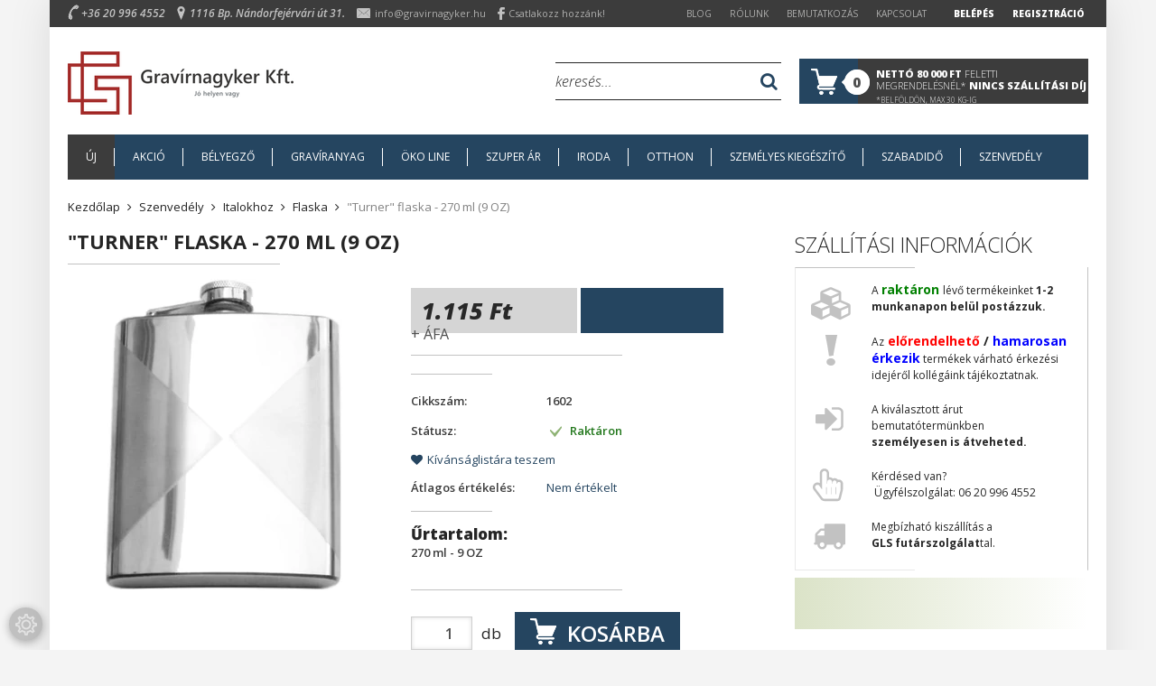

--- FILE ---
content_type: text/html; charset=UTF-8
request_url: https://www.gravirnagyker.hu/turner-flaska-240-ml-8-oz-6213
body_size: 53549
content:
<!DOCTYPE html>
<!--[if lt IE 7]>      <html class="no-js lt-ie10 lt-ie9 lt-ie8 lt-ie7" lang="hu" dir="ltr"> <![endif]-->
<!--[if IE 7]>         <html class="no-js lt-ie10 lt-ie9 lt-ie8" lang="hu" dir="ltr"> <![endif]-->
<!--[if IE 8]>         <html class="no-js lt-ie10 lt-ie9" lang="hu" dir="ltr"> <![endif]-->
<!--[if IE 9]>         <html class="no-js lt-ie10" lang="hu" dir="ltr"> <![endif]-->
<!--[if gt IE 10]><!--> <html class="no-js" lang="hu" dir="ltr"> <!--<![endif]-->
<head>
    <title>Turner flaska - 270 ml (9 OZ) - Flaska - Gravírnagyker.hu </title>
    <meta charset="utf-8">
    <meta name="keywords" content="Turner flaska - 270 ml (9 OZ), Gravírnagyker.hu ">
    <meta name="description" content="Turner flaska - 270 ml (9 OZ) a Flaska kategóriában">
    <meta name="robots" content="index, follow">
    <link rel="image_src" href="https://mdlineviszonteladoknak.cdn.shoprenter.hu/custom/mdlineviszonteladoknak/image/data/2183.jpg.webp?lastmod=1718785508.1761240240">
    <meta property="og:title" content="&quot;Turner&quot; flaska - 270 ml (9 OZ)" />
    <meta property="og:type" content="product" />
    <meta property="og:url" content="https://www.gravirnagyker.hu/turner-flaska-240-ml-8-oz-6213" />
    <meta property="og:image" content="https://mdlineviszonteladoknak.cdn.shoprenter.hu/custom/mdlineviszonteladoknak/image/cache/w1719h900/2183.jpg.webp?lastmod=1718785508.1761240240" />
    <meta property="og:description" content="&quot;Turner&quot; flaska - 270 ml (9 OZ)" />
    <link href="https://mdlineviszonteladoknak.cdn.shoprenter.hu/custom/mdlineviszonteladoknak/image/data/Favicon_kis_meret.PNG?lastmod=1761218606.1761240240" rel="icon" />
    <link href="https://mdlineviszonteladoknak.cdn.shoprenter.hu/custom/mdlineviszonteladoknak/image/data/Favicon_kis_meret.PNG?lastmod=1761218606.1761240240" rel="apple-touch-icon" />
    <base href="https://www.gravirnagyker.hu:443" />

    <meta name="viewport" content="width=device-width, initial-scale=1">
            <link href="https://www.gravirnagyker.hu/turner-flaska-240-ml-8-oz-6213" rel="canonical">
    
    <!-- Custom styles for this template -->
    <link rel="stylesheet" href="//maxcdn.bootstrapcdn.com/font-awesome/4.7.0/css/font-awesome.min.css">
            
        
        
    
            <link rel="stylesheet" href="https://mdlineviszonteladoknak.cdn.shoprenter.hu/web/compiled/css/fancybox2.css?v=1769069094" media="screen">
            <link rel="stylesheet" href="https://mdlineviszonteladoknak.cdn.shoprenter.hu/web/compiled/css/fonts.css?v=1769069093" media="screen">
            <link rel="stylesheet" href="https://mdlineviszonteladoknak.cdn.shoprenter.hu/web/compiled/css/global_bootstrap.css?v=1769069093" media="screen">
            <link rel="stylesheet" href="//fonts.googleapis.com/css?family=Open+Sans:400,800italic,800,700italic,700,600italic,600,400italic,300italic,300&subset=latin-ext,latin" media="screen">
            <link rel="stylesheet" href="https://mdlineviszonteladoknak.cdn.shoprenter.hu/custom/mdlineviszonteladoknak/catalog/view/theme/mdline/stylesheet/1565000507.0.1693467620.0.css?v=null.1761240240" media="screen">
        <script>
        window.nonProductQuality = 80;
    </script>
    <script src="//ajax.googleapis.com/ajax/libs/jquery/1.10.2/jquery.min.js"></script>
    <script>window.jQuery || document.write('<script src="https://mdlineviszonteladoknak.cdn.shoprenter.hu/catalog/view/javascript/jquery/jquery-1.10.2.min.js?v=1484139539"><\/script>')</script>

            <script src="https://mdlineviszonteladoknak.cdn.shoprenter.hu/web/compiled/js/countdown.js?v=1769069092"></script>
            
        <!-- Header JavaScript codes -->
            <script src="https://mdlineviszonteladoknak.cdn.shoprenter.hu/web/compiled/js/legacy_newsletter.js?v=1769069092"></script>
                    <script src="https://mdlineviszonteladoknak.cdn.shoprenter.hu/catalog/view/theme/mdline/javascript/template.js?v=1484139539"></script>
                    <script src="https://mdlineviszonteladoknak.cdn.shoprenter.hu/web/compiled/js/base.js?v=1769069092"></script>
                    <script src="https://mdlineviszonteladoknak.cdn.shoprenter.hu/web/compiled/js/fancybox2.js?v=1769069092"></script>
                    <script src="https://mdlineviszonteladoknak.cdn.shoprenter.hu/web/compiled/js/before_starter2_productpage.js?v=1769069092"></script>
                    <script src="https://mdlineviszonteladoknak.cdn.shoprenter.hu/web/compiled/js/before_starter2_head.js?v=1769069092"></script>
                    <script src="https://mdlineviszonteladoknak.cdn.shoprenter.hu/web/compiled/js/base_bootstrap.js?v=1769069092"></script>
                    <script src="https://mdlineviszonteladoknak.cdn.shoprenter.hu/web/compiled/js/before_starter.js?v=1769069092"></script>
                    <script src="https://mdlineviszonteladoknak.cdn.shoprenter.hu/web/compiled/js/productreview.js?v=1769069092"></script>
                    <script src="https://mdlineviszonteladoknak.cdn.shoprenter.hu/web/compiled/js/nanobar.js?v=1769069092"></script>
                    <!-- Header jQuery onLoad scripts -->
    <script>
        window.countdownFormat = '%D:%H:%M:%S';
        //<![CDATA[
        var BASEURL = 'https://www.gravirnagyker.hu';
Currency = {"symbol_left":"","symbol_right":" Ft","decimal_place":0,"decimal_point":",","thousand_point":".","currency":"HUF","value":1};
var ShopRenter = ShopRenter || {}; ShopRenter.product = {"id":6213,"sku":"1602","currency":"HUF","unitName":"db","price":1416.05,"name":"\"Turner\" flaska - 270 ml (9 OZ)","brand":"MD Line Kft.","currentVariant":{"\u0170rtartalom:":"270 ml - 9 OZ"},"parent":{"id":6213,"sku":"1602","unitName":"db","price":1416.05,"name":"\"Turner\" flaska - 270 ml (9 OZ)"}};

        $(document).ready(function(){
        // DOM ready
            
                $('.fancybox').fancybox({
                    maxWidth: 820,
                    maxHeight: 650,
                    afterLoad: function(){
                        wrapCSS = $(this.element).data('fancybox-wrapcss');
                        if(wrapCSS){
                            $('.fancybox-wrap').addClass(wrapCSS);
                        }
                    },
                    helpers: {
                        thumbs: {
                            width: 50,
                            height: 50
                        }
                    }
                });
                $('.fancybox-inline').fancybox({
                    maxWidth: 820,
                    maxHeight: 650,
                    type:'inline'
                });
                

        // /DOM ready
        });
        $(window).load(function(){
        // OnLoad
            new WishlistHandler('wishlist-add','Csak regisztrált felhasználók számára elérhető, kérjük először regisztrálj, vagy lépj be!');


                var init_relatedproducts_Scroller = function() {
                    $("#relatedproducts .aurora-scroll-click-mode").each(function(){
                        var max=0;
                        $(this).find($(".list_prouctname")).each(function(){
                            var h = $(this).height();
                            max = h > max ? h : max;
                        });
                        $(this).find($(".list_prouctname")).each(function(){
                            $(this).height(max);
                        });
                    });

                    $("#relatedproducts .aurora-scroll-click-mode").auroraScroll({
                        autoMode: "click",
                        frameRate: 60,
                        speed: 2.5,
                        direction: -1,
                        elementClass: "product-snapshot",
                        pauseAfter: false,
                        horizontal: true,
                        visible: 5,
                        arrowsPosition: 2
                    }, function(){
                        initAurora();
                    });
                }
            


                init_relatedproducts_Scroller();
            


                var init_similar_products_Scroller = function() {
                    $("#similar_products .aurora-scroll-click-mode").each(function(){
                        var max=0;
                        $(this).find($(".list_prouctname")).each(function(){
                            var h = $(this).height();
                            max = h > max ? h : max;
                        });
                        $(this).find($(".list_prouctname")).each(function(){
                            $(this).height(max);
                        });
                    });

                    $("#similar_products .aurora-scroll-click-mode").auroraScroll({
                        autoMode: "click",
                        frameRate: 60,
                        speed: 2.5,
                        direction: -1,
                        elementClass: "product-snapshot",
                        pauseAfter: false,
                        horizontal: true,
                        visible: 5,
                        arrowsPosition: 2
                    }, function(){
                        initAurora();
                    });
                }
            


                init_similar_products_Scroller();
            


                var init_boughtwith_Scroller = function() {
                    $("#boughtwith .aurora-scroll-click-mode").each(function(){
                        var max=0;
                        $(this).find($(".list_prouctname")).each(function(){
                            var h = $(this).height();
                            max = h > max ? h : max;
                        });
                        $(this).find($(".list_prouctname")).each(function(){
                            $(this).height(max);
                        });
                    });

                    $("#boughtwith .aurora-scroll-click-mode").auroraScroll({
                        autoMode: "click",
                        frameRate: 60,
                        speed: 2.5,
                        direction: -1,
                        elementClass: "product-snapshot",
                        pauseAfter: false,
                        horizontal: true,
                        visible: 5,
                        arrowsPosition: 2
                    }, function(){
                        initAurora();
                    });
                }
            


                init_boughtwith_Scroller();
            

        // /OnLoad
        });
        //]]>
    </script>
    
        <script src="https://mdlineviszonteladoknak.cdn.shoprenter.hu/web/compiled/js/vue/manifest.bundle.js?v=1769069090"></script>
<script>
    var ShopRenter = ShopRenter || {};
    ShopRenter.onCartUpdate = function (callable) {
        document.addEventListener('cartChanged', callable)
    };
    ShopRenter.onItemAdd = function (callable) {
        document.addEventListener('AddToCart', callable)
    };
    ShopRenter.onItemDelete = function (callable) {
        document.addEventListener('deleteCart', callable)
    };
    ShopRenter.onSearchResultViewed = function (callable) {
        document.addEventListener('AuroraSearchResultViewed', callable)
    };
    ShopRenter.onSubscribedForNewsletter = function (callable) {
        document.addEventListener('AuroraSubscribedForNewsletter', callable)
    };
    ShopRenter.onCheckoutInitiated = function (callable) {
        document.addEventListener('AuroraCheckoutInitiated', callable)
    };
    ShopRenter.onCheckoutShippingInfoAdded = function (callable) {
        document.addEventListener('AuroraCheckoutShippingInfoAdded', callable)
    };
    ShopRenter.onCheckoutPaymentInfoAdded = function (callable) {
        document.addEventListener('AuroraCheckoutPaymentInfoAdded', callable)
    };
    ShopRenter.onCheckoutOrderConfirmed = function (callable) {
        document.addEventListener('AuroraCheckoutOrderConfirmed', callable)
    };
    ShopRenter.onCheckoutOrderPaid = function (callable) {
        document.addEventListener('AuroraOrderPaid', callable)
    };
    ShopRenter.onCheckoutOrderPaidUnsuccessful = function (callable) {
        document.addEventListener('AuroraOrderPaidUnsuccessful', callable)
    };
    ShopRenter.onProductPageViewed = function (callable) {
        document.addEventListener('AuroraProductPageViewed', callable)
    };
    ShopRenter.onMarketingConsentChanged = function (callable) {
        document.addEventListener('AuroraMarketingConsentChanged', callable)
    };
    ShopRenter.onCustomerRegistered = function (callable) {
        document.addEventListener('AuroraCustomerRegistered', callable)
    };
    ShopRenter.onCustomerLoggedIn = function (callable) {
        document.addEventListener('AuroraCustomerLoggedIn', callable)
    };
    ShopRenter.onCustomerUpdated = function (callable) {
        document.addEventListener('AuroraCustomerUpdated', callable)
    };
    ShopRenter.onCartPageViewed = function (callable) {
        document.addEventListener('AuroraCartPageViewed', callable)
    };
    ShopRenter.customer = {"userId":0,"userClientIP":"18.220.121.112","userGroupId":6,"customerGroupTaxMode":"net","customerGroupPriceMode":"net_tax","email":"","phoneNumber":"","name":{"firstName":"","lastName":""}};
    ShopRenter.theme = {"name":"mdline","family":"mdline","parent":"rome"};
    ShopRenter.shop = {"name":"mdlineviszonteladoknak","locale":"hu","currency":{"code":"HUF","rate":1},"domain":"mdlineviszonteladoknak.myshoprenter.hu"};
    ShopRenter.page = {"route":"product\/product","queryString":"turner-flaska-240-ml-8-oz-6213"};

    ShopRenter.formSubmit = function (form, callback) {
        callback();
    };

    let loadedAsyncScriptCount = 0;
    function asyncScriptLoaded(position) {
        loadedAsyncScriptCount++;
        if (position === 'body') {
            if (document.querySelectorAll('.async-script-tag').length === loadedAsyncScriptCount) {
                if (/complete|interactive|loaded/.test(document.readyState)) {
                    document.dispatchEvent(new CustomEvent('asyncScriptsLoaded', {}));
                } else {
                    document.addEventListener('DOMContentLoaded', () => {
                        document.dispatchEvent(new CustomEvent('asyncScriptsLoaded', {}));
                    });
                }
            }
        }
    }
</script>


                    <script type="text/javascript" src="https://mdlineviszonteladoknak.cdn.shoprenter.hu/web/compiled/js/vue/customerEventDispatcher.bundle.js?v=1769069090"></script>




    
    
                
            
            <script>window.dataLayer=window.dataLayer||[];function gtag(){dataLayer.push(arguments)};var ShopRenter=ShopRenter||{};ShopRenter.config=ShopRenter.config||{};ShopRenter.config.googleConsentModeDefaultValue="denied";</script>                        <script type="text/javascript" src="https://mdlineviszonteladoknak.cdn.shoprenter.hu/web/compiled/js/vue/googleConsentMode.bundle.js?v=1769069090"></script>

            
            
            
            
            
    
</head>

<body id="body" class="bootstrap-body page-body flypage_body body-pathway-top desktop-device-body body-pathway-top mdline-body" role="document">
            
    
<div id="fb-root"></div>
<script>(function (d, s, id) {
        var js, fjs = d.getElementsByTagName(s)[0];
        if (d.getElementById(id)) return;
        js = d.createElement(s);
        js.id = id;
        js.src = "//connect.facebook.net/hu_HU/sdk/xfbml.customerchat.js#xfbml=1&version=v2.12&autoLogAppEvents=1";
        fjs.parentNode.insertBefore(js, fjs);
    }(document, "script", "facebook-jssdk"));
</script>



            

<!-- cached -->    <div id="first-login-nanobar-button">
    <img src="https://mdlineviszonteladoknak.cdn.shoprenter.hu/catalog/view/theme/default/image/cog-settings-grey.svg?v=null.1761240240" class="sr-cog" alt="" width="24" height="24"/>
</div>
<div id="firstLogNanobar" class="Fixed aurora-nanobar aurora-nanobar-firstlogin">
    <div class="aurora-nanobar-container">
        <span id="nanoTextCookies" class="aurora-nanobar-text"
              style="font-size: px;"><span style="color:#0000FF;">A honlap cookie fájlokat használ, melyek a gépeden tárolódnak. A cookie fájlok személyek azonosítására nem alkalmasak, szolgáltatásaink biztosításához szükségesek. Az oldal használatával beleegyezel a cookie-k használatába. </span>
        </span>
        <div class="aurora-nanobar-buttons-wrapper">
            <a id ="aurora-nanobar-settings-button" href="">
                <span>Beállítások módosítása</span>
            </a>
            <a id="auroraNanobarCloseCookies" href="" class="button btn btn-primary aurora-nanobar-btn" data-button-save-text="Beállítások mentése">
                <span>Elfogadom</span>
            </a>
        </div>
        <div class="aurora-nanobar-cookies" style="display: none;">
            <div class="form-group">
                <label><input type="checkbox" name="required_cookies" id="required-cookies" disabled="disabled" checked="checked" /> Szükséges cookie-k</label>
                <div class="cookies-help-text">
                    Ezek a cookie-k segítenek abban, hogy a webáruház használható és működőképes legyen.
                </div>
            </div>
            <div class="form-group">
                <label>
                    <input type="checkbox" name="marketing_cookies" id="marketing-cookies"
                             checked />
                    Marketing cookie-k
                </label>
                <div class="cookies-help-text">
                    Ezeket a cookie-k segítenek abban, hogy az érdeklődési körödnek megfelelő reklámokat és termékeket jelenítsük meg a webáruházban.
                </div>
            </div>
        </div>
    </div>
</div>

<script>

    (function ($) {
        $(document).ready(function () {
            new AuroraNanobar.FirstLogNanobarCheckbox(jQuery('#firstLogNanobar'), 'modal');
        });
    })(jQuery);

</script>
<!-- /cached -->

    
                <!-- cached -->













    <link media="screen and (max-width: 992px)" rel="stylesheet" href="https://mdlineviszonteladoknak.cdn.shoprenter.hu/catalog/view/javascript/jquery/jquery-mmenu/dist/css/jquery.mmenu.all.css?v=1484139539">
    <script src="https://mdlineviszonteladoknak.cdn.shoprenter.hu/catalog/view/javascript/jquery/jquery-mmenu/dist/js/jquery.mmenu.all.min.js?v=1484139539"></script>
        <script src="https://mdlineviszonteladoknak.cdn.shoprenter.hu/catalog/view/javascript/jquery/product_count_in_cart.js?v=1530610005"></script>

    <script>
        $(document).ready(function(){$('#categorytree-nav').mmenu({navbar:{title:'Termékek'},extensions:["theme-dark","border-full"],offCanvas:{position:"left",zposition:"back"},counters:true,searchfield:{add:true,search:true,placeholder:'keresés',noResults:''}});$('#menu-nav').mmenu({navbar:{title:'Menü'},extensions:["theme-dark","border-full"],offCanvas:{position:"right",zposition:"back"},counters:true,searchfield:{add:true,search:true,placeholder:'keresés',noResults:''}});function setLanguagesMobile(type){$('.'+type+'-change-mobile').click(function(e){e.preventDefault();$('#'+type+'_value_mobile').attr('value',$(this).data('value'));$('#mobile_'+type+'_form').submit();});}
setLanguagesMobile('language');setLanguagesMobile('currency');});    </script>

    <form action="index.php" method="post" enctype="multipart/form-data" id="mobile_currency_form">
        <input id="currency_value_mobile" type="hidden" value="" name="currency_id"/>
    </form>

    <form action="index.php" method="post" enctype="multipart/form-data" id="mobile_language_form">
        <input id="language_value_mobile" type="hidden" value="" name="language_code"/>
    </form>

            <div id="categorytree-nav">
            <ul>
                    
    <li>
    <a href="https://www.gravirnagyker.hu/ujdonsagok">            <h3 class="category-list-link-text">Új</h3>
        </a>
    </li><li>
    <a href="https://www.gravirnagyker.hu/akcios-termekek">            <h3 class="category-list-link-text">Akció</h3>
        </a>
    </li><li>
    <a href="https://www.gravirnagyker.hu/belyegzok">            <h3 class="category-list-link-text">Bélyegző</h3>
        </a>
            <ul><li>
    <a href="https://www.gravirnagyker.hu/belyegzok/szovegbelyegzok-1383">            szövegbélyegzők
        </a>
            <ul><li>
    <a href="https://www.gravirnagyker.hu/belyegzok/szovegbelyegzok-1383/printer-onfestekezo-szovegbelyegzok">            Printer Line - önfestékező szövegbélyegzők
        </a>
            <ul><li>
    <a href="https://www.gravirnagyker.hu/belyegzok/szovegbelyegzok-1383/printer-onfestekezo-szovegbelyegzok/onfestekezo-negyzet">            Önfestékező - négyzet
        </a>
    </li><li>
    <a href="https://www.gravirnagyker.hu/belyegzok/szovegbelyegzok-1383/printer-onfestekezo-szovegbelyegzok/onfestekezo-teglalap">            Önfestékező - téglalap
        </a>
    </li><li>
    <a href="https://www.gravirnagyker.hu/belyegzok/szovegbelyegzok-1383/printer-onfestekezo-szovegbelyegzok/onfestekezo-kor">            Önfestékező - kör
        </a>
    </li><li>
    <a href="https://www.gravirnagyker.hu/belyegzok/szovegbelyegzok-1383/printer-onfestekezo-szovegbelyegzok/onfestekezo-oval">            Önfestékező - ovál
        </a>
    </li></ul>
    </li><li>
    <a href="https://www.gravirnagyker.hu/belyegzok/szovegbelyegzok-1383/profesional-onfestekezo-fembelyegzok">            Professional - önfestékező fémbélyegzők
        </a>
    </li><li>
    <a href="https://www.gravirnagyker.hu/belyegzok/szovegbelyegzok-1383/zsebbelyegzok-1387">            zsebbélyegzők
        </a>
    </li></ul>
    </li><li>
    <a href="https://www.gravirnagyker.hu/belyegzok/datumbelyegzok-sorszamozok-1391">            dátumbélyegzők, sorszámozók
        </a>
            <ul><li>
    <a href="https://www.gravirnagyker.hu/belyegzok/datumbelyegzok-sorszamozok-1391/printer-line-onfestekezo-datumbelyegzo-1392">            Printer Line - önfestékező dátumbélyegzők
        </a>
    </li><li>
    <a href="https://www.gravirnagyker.hu/belyegzok/datumbelyegzok-sorszamozok-1391/printer-line-datum-szovegbelyegzok-1394">            Printer Line - Dátum + szöveg bélyegzők
        </a>
    </li><li>
    <a href="https://www.gravirnagyker.hu/belyegzok/datumbelyegzok-sorszamozok-1391/essential-irodai-datum-szoveg-belyegzok-1396">            Essential - Irodai dátum + szöveg bélyegzők
        </a>
    </li><li>
    <a href="https://www.gravirnagyker.hu/belyegzok/datumbelyegzok-sorszamozok-1391/classic-kezi-datumbelyegzok-1398">            Classic kézi dátumbélyegzők
        </a>
    </li><li>
    <a href="https://www.gravirnagyker.hu/belyegzok/datumbelyegzok-sorszamozok-1391/classic-kezi-sorszamozok-1403">            Classic kézi sorszámozók
        </a>
    </li></ul>
    </li><li>
    <a href="https://www.gravirnagyker.hu/belyegzok/dombornyomo-belyegzok-1414">            Dombornyomó bélyegzők
        </a>
    </li><li>
    <a href="https://www.gravirnagyker.hu/belyegzok/kirakos-belyegzok-1410">            Kirakós bélyegzők
        </a>
    </li><li>
    <a href="https://www.gravirnagyker.hu/belyegzok/csereparnak-es-kiegeszitok-1406">            cserepárnák és kiegészítők
        </a>
            <ul><li>
    <a href="https://www.gravirnagyker.hu/belyegzok/csereparnak-es-kiegeszitok-1406/belyegzogumik-1416">            Bélyegzőgumik
        </a>
    </li><li>
    <a href="https://www.gravirnagyker.hu/belyegzok/csereparnak-es-kiegeszitok-1406/csereparna-printer-belygzokhoz-1408">            cserepárna printer, essential bélyegzőkhöz
        </a>
    </li><li>
    <a href="https://www.gravirnagyker.hu/belyegzok/csereparnak-es-kiegeszitok-1406/csereparna-zsebbelyegzokhoz-1417">            cserepárna zsebbélyegzőkhöz
        </a>
    </li><li>
    <a href="https://www.gravirnagyker.hu/belyegzok/csereparnak-es-kiegeszitok-1406/belyegzo-festekek-1415">            Bélyegzőfestékek, párnák
        </a>
    </li></ul>
    </li><li>
    <a href="https://www.gravirnagyker.hu/belyegzok/belyegzotalp">            Bélyegzőtalp
        </a>
    </li><li>
    <a href="https://www.gravirnagyker.hu/belyegzok/osszes-belyegzos-termek-1421">            Összes Shiny termék
        </a>
    </li></ul>
    </li><li>
    <a href="https://www.gravirnagyker.hu/graviranyag">            <h3 class="category-list-link-text">Gravíranyag</h3>
        </a>
            <ul><li>
    <a href="https://www.gravirnagyker.hu/graviranyag/belteri-anyag">            Beltéri anyag
        </a>
            <ul><li>
    <a href="https://www.gravirnagyker.hu/graviranyag/belteri-anyag/muanyag">            Műanyag
        </a>
            <ul><li>
    <a href="https://www.gravirnagyker.hu/graviranyag/belteri-anyag/muanyag/02-mm-es-foliak">            0,2 mm-es fóliák
        </a>
    </li><li>
    <a href="https://www.gravirnagyker.hu/graviranyag/belteri-anyag/muanyag/04-mm-es-anyagok">            0,4 mm anyagok
        </a>
    </li><li>
    <a href="https://www.gravirnagyker.hu/graviranyag/belteri-anyag/muanyag/05-mm-es-anyagok">            0,5 mm - Plexi
        </a>
    </li><li>
    <a href="https://www.gravirnagyker.hu/graviranyag/belteri-anyag/muanyag/06-mm-es-anyagok">            0,6 mm-es anyagok
        </a>
            <ul><li>
    <a href="https://www.gravirnagyker.hu/graviranyag/belteri-anyag/muanyag/06-mm-es-anyagok/laserply">            Laserply
        </a>
    </li><li>
    <a href="https://www.gravirnagyker.hu/graviranyag/belteri-anyag/muanyag/06-mm-es-anyagok/plexipro">            PlexiPro
        </a>
    </li></ul>
    </li><li>
    <a href="https://www.gravirnagyker.hu/graviranyag/belteri-anyag/muanyag/07-mm-es-anyagok">            0,7 mm-es anyagok
        </a>
            <ul><li>
    <a href="https://www.gravirnagyker.hu/graviranyag/belteri-anyag/muanyag/07-mm-es-anyagok/lasertec">            Lasertec - ipari anyagok
        </a>
    </li><li>
    <a href="https://www.gravirnagyker.hu/graviranyag/belteri-anyag/muanyag/07-mm-es-anyagok/ultraply">            Ultraply - Ipari anyagok
        </a>
    </li></ul>
    </li><li>
    <a href="https://www.gravirnagyker.hu/graviranyag/belteri-anyag/muanyag/08-mm-es-anyagok">            0,8 mm-es anyagok
        </a>
            <ul><li>
    <a href="https://www.gravirnagyker.hu/graviranyag/belteri-anyag/muanyag/08-mm-es-anyagok/laserply-269">            Laserply - általános használatra
        </a>
    </li><li>
    <a href="https://www.gravirnagyker.hu/graviranyag/belteri-anyag/muanyag/08-mm-es-anyagok/plexipro-1127">            PlexiPro - anyagában színezett
        </a>
    </li><li>
    <a href="https://www.gravirnagyker.hu/graviranyag/belteri-anyag/muanyag/08-mm-es-anyagok/transply-973">            Transply
        </a>
    </li><li>
    <a href="https://www.gravirnagyker.hu/graviranyag/belteri-anyag/muanyag/08-mm-es-anyagok/transply-901">            Transply HD
        </a>
    </li></ul>
    </li><li>
    <a href="https://www.gravirnagyker.hu/graviranyag/belteri-anyag/muanyag/1-mm-es-anyagok-317">            1 mm-es anyagok
        </a>
            <ul><li>
    <a href="https://www.gravirnagyker.hu/graviranyag/belteri-anyag/muanyag/1-mm-es-anyagok-317/ecp-318">            ECP
        </a>
    </li><li>
    <a href="https://www.gravirnagyker.hu/graviranyag/belteri-anyag/muanyag/1-mm-es-anyagok-317/melamin-998">            Melamin
        </a>
    </li></ul>
    </li><li>
    <a href="https://www.gravirnagyker.hu/graviranyag/belteri-anyag/muanyag/14-mm-es-anyagok-599">            1,4 mm-es anyagok
        </a>
            <ul><li>
    <a href="https://www.gravirnagyker.hu/graviranyag/belteri-anyag/muanyag/14-mm-es-anyagok-599/lasertec-3-retegu-999">            Lasertec 3 rétegű
        </a>
    </li><li>
    <a href="https://www.gravirnagyker.hu/graviranyag/belteri-anyag/muanyag/14-mm-es-anyagok-599/melamin-feltoltes-alatt-1001">            Melamin
        </a>
    </li></ul>
    </li><li>
    <a href="https://www.gravirnagyker.hu/graviranyag/belteri-anyag/muanyag/15-mm-es-anyagok-273">            1,5 mm-es anyagok
        </a>
            <ul><li>
    <a href="https://www.gravirnagyker.hu/graviranyag/belteri-anyag/muanyag/15-mm-es-anyagok-273/laserply-304">            Laserply - általános felhasználásra
        </a>
    </li><li>
    <a href="https://www.gravirnagyker.hu/graviranyag/belteri-anyag/muanyag/15-mm-es-anyagok-273/lasertec-447">            <b>Lasertec - ipari anyagok</b>
        </a>
    </li><li>
    <a href="https://www.gravirnagyker.hu/graviranyag/belteri-anyag/muanyag/15-mm-es-anyagok-273/plexiglas-882">            Plexiglas
        </a>
    </li><li>
    <a href="https://www.gravirnagyker.hu/graviranyag/belteri-anyag/muanyag/15-mm-es-anyagok-273/akril-497">            PlexiPro - anyagában színezett
        </a>
    </li><li>
    <a href="https://www.gravirnagyker.hu/graviranyag/belteri-anyag/muanyag/15-mm-es-anyagok-273/transakril-977">            Transakril - hátoldalon gravírozható
        </a>
    </li><li>
    <a href="https://www.gravirnagyker.hu/graviranyag/belteri-anyag/muanyag/15-mm-es-anyagok-273/transply-964">            Transply
        </a>
    </li><li>
    <a href="https://www.gravirnagyker.hu/graviranyag/belteri-anyag/muanyag/15-mm-es-anyagok-273/transply-900">            Transply HD
        </a>
    </li><li>
    <a href="https://www.gravirnagyker.hu/graviranyag/belteri-anyag/muanyag/15-mm-es-anyagok-273/ultraply-1431">            Ultraply - Ipari anyagok
        </a>
    </li></ul>
    </li><li>
    <a href="https://www.gravirnagyker.hu/graviranyag/belteri-anyag/muanyag/18-mm-es-anyagok-616">            1,8 mm-es anyagok
        </a>
    </li><li>
    <a href="https://www.gravirnagyker.hu/graviranyag/belteri-anyag/muanyag/2-mm-es-anyagok-847">            2 mm-es anyagok
        </a>
            <ul><li>
    <a href="https://www.gravirnagyker.hu/graviranyag/belteri-anyag/muanyag/2-mm-es-anyagok-847/plexi-848">            Plexi
        </a>
            <ul><li>
    <a href="https://www.gravirnagyker.hu/graviranyag/belteri-anyag/muanyag/2-mm-es-anyagok-847/plexi-848/acrylx-xt-1593">            AcrylX XT
        </a>
    </li><li>
    <a href="https://www.gravirnagyker.hu/graviranyag/belteri-anyag/muanyag/2-mm-es-anyagok-847/plexi-848/plexiglas-849">            Plexiglas
        </a>
    </li></ul>
    </li><li>
    <a href="https://www.gravirnagyker.hu/graviranyag/belteri-anyag/muanyag/2-mm-es-anyagok-847/melamin-1004">            Melamin
        </a>
    </li></ul>
    </li><li>
    <a href="https://www.gravirnagyker.hu/graviranyag/belteri-anyag/muanyag/23-mm-es-anyagok-558">            2,3 mm-es anyagok
        </a>
            <ul><li>
    <a href="https://www.gravirnagyker.hu/graviranyag/belteri-anyag/muanyag/23-mm-es-anyagok-558/lasertec-560">            Lasertec - Ipari anyagok
        </a>
    </li><li>
    <a href="https://www.gravirnagyker.hu/graviranyag/belteri-anyag/muanyag/23-mm-es-anyagok-558/ultraply-1432">            Ultraply - Ipari anyagok
        </a>
    </li></ul>
    </li><li>
    <a href="https://www.gravirnagyker.hu/graviranyag/belteri-anyag/muanyag/25-mm-es-anyagok-925">            2,5 mm-es anyagok
        </a>
            <ul><li>
    <a href="https://www.gravirnagyker.hu/graviranyag/belteri-anyag/muanyag/25-mm-es-anyagok-925/transply-969">            Transply
        </a>
    </li><li>
    <a href="https://www.gravirnagyker.hu/graviranyag/belteri-anyag/muanyag/25-mm-es-anyagok-925/transply-hd-916">            Transply HD
        </a>
    </li></ul>
    </li><li>
    <a href="https://www.gravirnagyker.hu/graviranyag/belteri-anyag/muanyag/3-mm-es-anyagok-518">            3 mm-es anyagok
        </a>
            <ul><li>
    <a href="https://www.gravirnagyker.hu/graviranyag/belteri-anyag/muanyag/3-mm-es-anyagok-518/laserply-530">            Laserply
        </a>
    </li><li>
    <a href="https://www.gravirnagyker.hu/graviranyag/belteri-anyag/muanyag/3-mm-es-anyagok-518/plexi-762">            Plexi
        </a>
            <ul><li>
    <a href="https://www.gravirnagyker.hu/graviranyag/belteri-anyag/muanyag/3-mm-es-anyagok-518/plexi-762/acrylx-cast">            Acrylic ST
        </a>
    </li><li>
    <a href="https://www.gravirnagyker.hu/graviranyag/belteri-anyag/muanyag/3-mm-es-anyagok-518/plexi-762/green-cast-1522">            Green Cast
        </a>
    </li><li>
    <a href="https://www.gravirnagyker.hu/graviranyag/belteri-anyag/muanyag/3-mm-es-anyagok-518/plexi-762/policril-altalanos-hasznalatra-765">            Policril
        </a>
    </li><li>
    <a href="https://www.gravirnagyker.hu/graviranyag/belteri-anyag/muanyag/3-mm-es-anyagok-518/plexi-762/plexiglas-feltoltes-alatt-767">            Plexiglas
        </a>
    </li><li>
    <a href="https://www.gravirnagyker.hu/graviranyag/belteri-anyag/muanyag/3-mm-es-anyagok-518/plexi-762/plexipro-1285">            PlexiPro
        </a>
    </li><li>
    <a href="https://www.gravirnagyker.hu/graviranyag/belteri-anyag/muanyag/3-mm-es-anyagok-518/plexi-762/plexiro-1329">            PlexiRoЯ
        </a>
    </li></ul>
    </li><li>
    <a href="https://www.gravirnagyker.hu/graviranyag/belteri-anyag/muanyag/3-mm-es-anyagok-518/melamin-1007">            Melamin
        </a>
    </li></ul>
    </li><li>
    <a href="https://www.gravirnagyker.hu/graviranyag/belteri-anyag/muanyag/31-mm-es-anyagok-559">            3,1 mm-es anyagok
        </a>
            <ul><li>
    <a href="https://www.gravirnagyker.hu/graviranyag/belteri-anyag/muanyag/31-mm-es-anyagok-559/lasertec-561">            Lasertec
        </a>
    </li></ul>
    </li><li>
    <a href="https://www.gravirnagyker.hu/graviranyag/belteri-anyag/muanyag/32-mm-es-anyagok-647">            3,2 mm-es anyagok
        </a>
            <ul><li>
    <a href="https://www.gravirnagyker.hu/graviranyag/belteri-anyag/muanyag/32-mm-es-anyagok-647/transakril-hatoldalon-gravirozhato-997">            Transakril - hátoldalon gravírozható
        </a>
    </li></ul>
    </li><li>
    <a href="https://www.gravirnagyker.hu/graviranyag/belteri-anyag/muanyag/4-mm-es-anyagok">            4 mm-es anyagok
        </a>
            <ul><li>
    <a href="https://www.gravirnagyker.hu/graviranyag/belteri-anyag/muanyag/4-mm-es-anyagok/policril-813">            Plexi
        </a>
    </li></ul>
    </li><li>
    <a href="https://www.gravirnagyker.hu/graviranyag/belteri-anyag/muanyag/5-mm-es-anyagok-feltoltes-alatt-777">            5 mm-es anyagok
        </a>
            <ul><li>
    <a href="https://www.gravirnagyker.hu/graviranyag/belteri-anyag/muanyag/5-mm-es-anyagok-feltoltes-alatt-777/policril-835">            Policril
        </a>
    </li></ul>
    </li><li>
    <a href="https://www.gravirnagyker.hu/graviranyag/belteri-anyag/muanyag/6-mm-es-anyagok-plexi-1085">            6 mm-es anyagok
        </a>
            <ul><li>
    <a href="https://www.gravirnagyker.hu/graviranyag/belteri-anyag/muanyag/6-mm-es-anyagok-plexi-1085/green-cast-1624">            Green Cast
        </a>
    </li><li>
    <a href="https://www.gravirnagyker.hu/graviranyag/belteri-anyag/muanyag/6-mm-es-anyagok-plexi-1085/policril-1086">            Policril
        </a>
    </li></ul>
    </li><li>
    <a href="https://www.gravirnagyker.hu/graviranyag/belteri-anyag/muanyag/10-mm-es-anyagok-1488">            10 mm-es anyagok
        </a>
            <ul><li>
    <a href="https://www.gravirnagyker.hu/graviranyag/belteri-anyag/muanyag/10-mm-es-anyagok-1488/green-cast-1574">            Green Cast
        </a>
    </li></ul>
    </li></ul>
    </li><li>
    <a href="https://www.gravirnagyker.hu/graviranyag/belteri-anyag/aluminium-296">            Alumínium
        </a>
            <ul><li>
    <a href="https://www.gravirnagyker.hu/graviranyag/belteri-anyag/aluminium-296/graviranyag-belteri-anyag-aluminium-05-mm-es-anyagok-342">            0,5 mm-es anyagok
        </a>
            <ul><li>
    <a href="https://www.gravirnagyker.hu/graviranyag/belteri-anyag/aluminium-296/graviranyag-belteri-anyag-aluminium-05-mm-es-anyagok-342/aliminium-671">            Alumínium
        </a>
    </li><li>
    <a href="https://www.gravirnagyker.hu/graviranyag/belteri-anyag/aluminium-296/graviranyag-belteri-anyag-aluminium-05-mm-es-anyagok-342/aluply-349">             Aluply
        </a>
    </li><li>
    <a href="https://www.gravirnagyker.hu/graviranyag/belteri-anyag/aluminium-296/graviranyag-belteri-anyag-aluminium-05-mm-es-anyagok-342/durablack-1202">            DuraBlack
        </a>
    </li></ul>
    </li><li>
    <a href="https://www.gravirnagyker.hu/graviranyag/belteri-anyag/aluminium-296/051-mm-es-anyagok-289">            0,51 mm-es anyagok
        </a>
            <ul><li>
    <a href="https://www.gravirnagyker.hu/graviranyag/belteri-anyag/aluminium-296/051-mm-es-anyagok-289/alumamark-290">            Alumamark
        </a>
    </li><li>
    <a href="https://www.gravirnagyker.hu/graviranyag/belteri-anyag/aluminium-296/051-mm-es-anyagok-289/durablack-1201">            DuraBlack
        </a>
    </li></ul>
    </li><li>
    <a href="https://www.gravirnagyker.hu/graviranyag/belteri-anyag/aluminium-296/1-mm-es-anyagok-323">            1 mm-es anyagok
        </a>
            <ul><li>
    <a href="https://www.gravirnagyker.hu/graviranyag/belteri-anyag/aluminium-296/1-mm-es-anyagok-323/aluminium-406">            Alumínium
        </a>
    </li><li>
    <a href="https://www.gravirnagyker.hu/graviranyag/belteri-anyag/aluminium-296/1-mm-es-anyagok-323/1-mm-es-anyagok-327">            Aluply
        </a>
    </li><li>
    <a href="https://www.gravirnagyker.hu/graviranyag/belteri-anyag/aluminium-296/1-mm-es-anyagok-323/durablack-1273">            DuraBlack
        </a>
    </li></ul>
    </li><li>
    <a href="https://www.gravirnagyker.hu/graviranyag/belteri-anyag/aluminium-296/15-mm-es-anyagok-679">            1,5 mm-es anyagok
        </a>
            <ul><li>
    <a href="https://www.gravirnagyker.hu/graviranyag/belteri-anyag/aluminium-296/15-mm-es-anyagok-679/aluminium-703">            Alumínium
        </a>
    </li><li>
    <a href="https://www.gravirnagyker.hu/graviranyag/belteri-anyag/aluminium-296/15-mm-es-anyagok-679/alutec-702">            Alutec
        </a>
    </li></ul>
    </li><li>
    <a href="https://www.gravirnagyker.hu/graviranyag/belteri-anyag/aluminium-296/2-mm-es-anyagok-438">            2 mm-es anyagok
        </a>
    </li><li>
    <a href="https://www.gravirnagyker.hu/graviranyag/belteri-anyag/aluminium-296/3-mm-es-anyagok-688">            3 mm-es anyagok
        </a>
            <ul><li>
    <a href="https://www.gravirnagyker.hu/graviranyag/belteri-anyag/aluminium-296/3-mm-es-anyagok-688/aluminium-704">            Alumínium
        </a>
    </li><li>
    <a href="https://www.gravirnagyker.hu/graviranyag/belteri-anyag/aluminium-296/3-mm-es-anyagok-688/alutec-705">            Alutec
        </a>
    </li></ul>
    </li></ul>
    </li><li>
    <a href="https://www.gravirnagyker.hu/graviranyag/belteri-anyag/fa-735">            Fa - Laserwood
        </a>
            <ul><li>
    <a href="https://www.gravirnagyker.hu/graviranyag/belteri-anyag/fa-735/3-mm-es-anyagok-742">            3 mm-es anyagok
        </a>
            <ul><li>
    <a href="https://www.gravirnagyker.hu/graviranyag/belteri-anyag/fa-735/3-mm-es-anyagok-742/retegelt-nyirfa-744">            rétegelt nyírfa
        </a>
    </li><li>
    <a href="https://www.gravirnagyker.hu/graviranyag/belteri-anyag/fa-735/3-mm-es-anyagok-742/retegelt-nyarfa-1555">            rétegelt nyárfa
        </a>
    </li></ul>
    </li></ul>
    </li><li>
    <a href="https://www.gravirnagyker.hu/graviranyag/belteri-anyag/rez-299">            Réz
        </a>
            <ul><li>
    <a href="https://www.gravirnagyker.hu/graviranyag/belteri-anyag/rez-299/05-mm-es-anyagok-1156">            0,5 mm-es anyagok
        </a>
    </li><li>
    <a href="https://www.gravirnagyker.hu/graviranyag/belteri-anyag/rez-299/1-mm-es-anyagok-1158">            1 mm-es anyagok
        </a>
    </li><li>
    <a href="https://www.gravirnagyker.hu/graviranyag/belteri-anyag/rez-299/15-mm-es-anyagok-1159">            1,5 mm-es anyagok
        </a>
    </li><li>
    <a href="https://www.gravirnagyker.hu/graviranyag/belteri-anyag/rez-299/2-mm-es-anyagok-1162">            2 mm-es anyagok
        </a>
    </li></ul>
    </li></ul>
    </li><li>
    <a href="https://www.gravirnagyker.hu/graviranyag/kulteri-anyag">            Kültéri anyag
        </a>
            <ul><li>
    <a href="https://www.gravirnagyker.hu/graviranyag/kulteri-anyag/muanyag-301">            Műanyag
        </a>
            <ul><li>
    <a href="https://www.gravirnagyker.hu/graviranyag/kulteri-anyag/muanyag-301/02-mm-es-foliak-437">            0,2 mm-es fóliák
        </a>
    </li><li>
    <a href="https://www.gravirnagyker.hu/graviranyag/kulteri-anyag/muanyag-301/04-mm-es-anyagok-541">            0,4 mm-es anyagok
        </a>
    </li><li>
    <a href="https://www.gravirnagyker.hu/graviranyag/kulteri-anyag/muanyag-301/05-mm-es-anyagok-356">            0,5 mm-es anyagok
        </a>
    </li><li>
    <a href="https://www.gravirnagyker.hu/graviranyag/kulteri-anyag/muanyag-301/06-mm-es-anyagok-500">            0,6 mm-es anyagok
        </a>
            <ul><li>
    <a href="https://www.gravirnagyker.hu/graviranyag/kulteri-anyag/muanyag-301/06-mm-es-anyagok-500/laserply-501">            Laserply
        </a>
    </li><li>
    <a href="https://www.gravirnagyker.hu/graviranyag/kulteri-anyag/muanyag-301/06-mm-es-anyagok-500/plexipro-1304">            PlexiPro
        </a>
    </li></ul>
    </li><li>
    <a href="https://www.gravirnagyker.hu/graviranyag/kulteri-anyag/muanyag-301/07-mm-es-anyagok-467">            0,7 mm-es anyagok
        </a>
            <ul><li>
    <a href="https://www.gravirnagyker.hu/graviranyag/kulteri-anyag/muanyag-301/07-mm-es-anyagok-467/lasertec-468">            Lasertec - ipari anyagok
        </a>
    </li><li>
    <a href="https://www.gravirnagyker.hu/graviranyag/kulteri-anyag/muanyag-301/07-mm-es-anyagok-467/ultraply-1435">            Ultraply - Ipari anyagok
        </a>
    </li></ul>
    </li><li>
    <a href="https://www.gravirnagyker.hu/graviranyag/kulteri-anyag/muanyag-301/08-mm-es-anyagok-287">            0,8 mm-es anyagok
        </a>
            <ul><li>
    <a href="https://www.gravirnagyker.hu/graviranyag/kulteri-anyag/muanyag-301/08-mm-es-anyagok-287/laserply-364">            Laserply - általános felhasználásra
        </a>
    </li><li>
    <a href="https://www.gravirnagyker.hu/graviranyag/kulteri-anyag/muanyag-301/08-mm-es-anyagok-287/plexipro-1130">            PlexiPro - anyagában színezett
        </a>
    </li><li>
    <a href="https://www.gravirnagyker.hu/graviranyag/kulteri-anyag/muanyag-301/08-mm-es-anyagok-287/transply-hd-935">            Transply HD
        </a>
    </li></ul>
    </li><li>
    <a href="https://www.gravirnagyker.hu/graviranyag/kulteri-anyag/muanyag-301/1-mm-es-anyagok-346">            1 mm-es anyagok
        </a>
            <ul><li>
    <a href="https://www.gravirnagyker.hu/graviranyag/kulteri-anyag/muanyag-301/1-mm-es-anyagok-346/melamin-1010">            Melamin
        </a>
    </li></ul>
    </li><li>
    <a href="https://www.gravirnagyker.hu/graviranyag/kulteri-anyag/muanyag-301/14-mm-es-anyagok-600">            1,4 mm-es anyagok
        </a>
            <ul><li>
    <a href="https://www.gravirnagyker.hu/graviranyag/kulteri-anyag/muanyag-301/14-mm-es-anyagok-600/lasertec-3-retegu-1018">            Lasertec 3 rétegű
        </a>
    </li><li>
    <a href="https://www.gravirnagyker.hu/graviranyag/kulteri-anyag/muanyag-301/14-mm-es-anyagok-600/melamin-feltoltes-alatt-1015">            Melamin
        </a>
    </li></ul>
    </li><li>
    <a href="https://www.gravirnagyker.hu/graviranyag/kulteri-anyag/muanyag-301/15-mm-es-anyagok-282">            1,5 mm-es anyagok
        </a>
            <ul><li>
    <a href="https://www.gravirnagyker.hu/graviranyag/kulteri-anyag/muanyag-301/15-mm-es-anyagok-282/laserply-375">            Laserply - általános felhasználásra
        </a>
    </li><li>
    <a href="https://www.gravirnagyker.hu/graviranyag/kulteri-anyag/muanyag-301/15-mm-es-anyagok-282/lasertec-448">            Lasertec - Ipari anyagok
        </a>
    </li><li>
    <a href="https://www.gravirnagyker.hu/graviranyag/kulteri-anyag/muanyag-301/15-mm-es-anyagok-282/plexiglas-883">            Plexiglas
        </a>
    </li><li>
    <a href="https://www.gravirnagyker.hu/graviranyag/kulteri-anyag/muanyag-301/15-mm-es-anyagok-282/akril-488">            PlexiPro - anyagában színezett
        </a>
    </li><li>
    <a href="https://www.gravirnagyker.hu/graviranyag/kulteri-anyag/muanyag-301/15-mm-es-anyagok-282/transakril-978">            Transakril - hátoldalon gravírozható
        </a>
    </li><li>
    <a href="https://www.gravirnagyker.hu/graviranyag/kulteri-anyag/muanyag-301/15-mm-es-anyagok-282/transply-902">            Transply HD
        </a>
    </li><li>
    <a href="https://www.gravirnagyker.hu/graviranyag/kulteri-anyag/muanyag-301/15-mm-es-anyagok-282/ultraply-1437">            Ultraply - Ipari anyagok
        </a>
    </li></ul>
    </li><li>
    <a href="https://www.gravirnagyker.hu/graviranyag/kulteri-anyag/muanyag-301/18-mm-es-anyagok-617">            1,8 mm-es anyagok
        </a>
    </li><li>
    <a href="https://www.gravirnagyker.hu/graviranyag/kulteri-anyag/muanyag-301/2-mm-es-anyagok-plexi-850">            2 mm-es anyagok
        </a>
            <ul><li>
    <a href="https://www.gravirnagyker.hu/graviranyag/kulteri-anyag/muanyag-301/2-mm-es-anyagok-plexi-850/plexi-1608">            Plexi
        </a>
            <ul><li>
    <a href="https://www.gravirnagyker.hu/graviranyag/kulteri-anyag/muanyag-301/2-mm-es-anyagok-plexi-850/plexi-1608/acrylx-xt-1596">            AcrylX XT
        </a>
    </li><li>
    <a href="https://www.gravirnagyker.hu/graviranyag/kulteri-anyag/muanyag-301/2-mm-es-anyagok-plexi-850/plexi-1608/plexiglas-851">            Plexiglas
        </a>
    </li></ul>
    </li><li>
    <a href="https://www.gravirnagyker.hu/graviranyag/kulteri-anyag/muanyag-301/2-mm-es-anyagok-plexi-850/melamin-feltoltes-alatt-1012">            Melamin
        </a>
    </li></ul>
    </li><li>
    <a href="https://www.gravirnagyker.hu/graviranyag/kulteri-anyag/muanyag-301/23-mm-es-anyagok-562">            2,3 mm-es anyagok
        </a>
            <ul><li>
    <a href="https://www.gravirnagyker.hu/graviranyag/kulteri-anyag/muanyag-301/23-mm-es-anyagok-562/lasertec-563">            Lasertec - Ipari anyagok
        </a>
    </li><li>
    <a href="https://www.gravirnagyker.hu/graviranyag/kulteri-anyag/muanyag-301/23-mm-es-anyagok-562/ultraply-1439">            Ultraply - Ipari anyagok
        </a>
    </li></ul>
    </li><li>
    <a href="https://www.gravirnagyker.hu/graviranyag/kulteri-anyag/muanyag-301/25-mm-es-anyagok-927">            2,5 mm-es anyagok
        </a>
            <ul><li>
    <a href="https://www.gravirnagyker.hu/graviranyag/kulteri-anyag/muanyag-301/25-mm-es-anyagok-927/transply-hd-928">            Transply HD
        </a>
    </li></ul>
    </li><li>
    <a href="https://www.gravirnagyker.hu/graviranyag/kulteri-anyag/muanyag-301/3-mm-es-anyagok-519">            3 mm-es anyagok
        </a>
            <ul><li>
    <a href="https://www.gravirnagyker.hu/graviranyag/kulteri-anyag/muanyag-301/3-mm-es-anyagok-519/laserply-529">            Laserply
        </a>
    </li><li>
    <a href="https://www.gravirnagyker.hu/graviranyag/kulteri-anyag/muanyag-301/3-mm-es-anyagok-519/plexi-785">            Plexi
        </a>
            <ul><li>
    <a href="https://www.gravirnagyker.hu/graviranyag/kulteri-anyag/muanyag-301/3-mm-es-anyagok-519/plexi-785/acrylx-cast-1656">            Acrylic ST
        </a>
    </li><li>
    <a href="https://www.gravirnagyker.hu/graviranyag/kulteri-anyag/muanyag-301/3-mm-es-anyagok-519/plexi-785/green-cast-1523">            Green Cast
        </a>
    </li><li>
    <a href="https://www.gravirnagyker.hu/graviranyag/kulteri-anyag/muanyag-301/3-mm-es-anyagok-519/plexi-785/policril-altalanos-hasznalatra-787">            Policril
        </a>
    </li><li>
    <a href="https://www.gravirnagyker.hu/graviranyag/kulteri-anyag/muanyag-301/3-mm-es-anyagok-519/plexi-785/plexglas-feltoltes-alatt-788">            Plexiglas
        </a>
    </li><li>
    <a href="https://www.gravirnagyker.hu/graviranyag/kulteri-anyag/muanyag-301/3-mm-es-anyagok-519/plexi-785/plexipro-1287">            PlexiPro
        </a>
    </li><li>
    <a href="https://www.gravirnagyker.hu/graviranyag/kulteri-anyag/muanyag-301/3-mm-es-anyagok-519/plexi-785/plexiro-1332">            PlexiRoЯ
        </a>
    </li></ul>
    </li><li>
    <a href="https://www.gravirnagyker.hu/graviranyag/kulteri-anyag/muanyag-301/3-mm-es-anyagok-519/melamin-1019">            Melamin
        </a>
    </li></ul>
    </li><li>
    <a href="https://www.gravirnagyker.hu/graviranyag/kulteri-anyag/muanyag-301/31-mm-es-anyagok-564">            3,1 mm-es anyagok
        </a>
            <ul><li>
    <a href="https://www.gravirnagyker.hu/graviranyag/kulteri-anyag/muanyag-301/31-mm-es-anyagok-564/lasertec-565">            Lasertec
        </a>
    </li></ul>
    </li><li>
    <a href="https://www.gravirnagyker.hu/graviranyag/kulteri-anyag/muanyag-301/32-mm-es-anyagok-648">            3,2 mm-es anyagok
        </a>
            <ul><li>
    <a href="https://www.gravirnagyker.hu/graviranyag/kulteri-anyag/muanyag-301/32-mm-es-anyagok-648/transakril-988">            Transakril - hátoldalon gravírozható
        </a>
    </li></ul>
    </li><li>
    <a href="https://www.gravirnagyker.hu/graviranyag/kulteri-anyag/muanyag-301/4-mm-es-anyagok-feltoltes-alatt-778">            4 mm-es anyagok
        </a>
            <ul><li>
    <a href="https://www.gravirnagyker.hu/graviranyag/kulteri-anyag/muanyag-301/4-mm-es-anyagok-feltoltes-alatt-778/policril-814">            Plexi
        </a>
    </li></ul>
    </li><li>
    <a href="https://www.gravirnagyker.hu/graviranyag/kulteri-anyag/muanyag-301/5-mm-es-anyagok-779">            5 mm-es anyagok
        </a>
            <ul><li>
    <a href="https://www.gravirnagyker.hu/graviranyag/kulteri-anyag/muanyag-301/5-mm-es-anyagok-779/plexi-834">            Policril
        </a>
    </li></ul>
    </li><li>
    <a href="https://www.gravirnagyker.hu/graviranyag/kulteri-anyag/muanyag-301/6-mm-es-anyagok-1088">            6 mm-es anyagok
        </a>
            <ul><li>
    <a href="https://www.gravirnagyker.hu/graviranyag/kulteri-anyag/muanyag-301/6-mm-es-anyagok-1088/green-cast-1625">            Green Cast
        </a>
    </li><li>
    <a href="https://www.gravirnagyker.hu/graviranyag/kulteri-anyag/muanyag-301/6-mm-es-anyagok-1088/policril-1091">            Policril
        </a>
    </li></ul>
    </li><li>
    <a href="https://www.gravirnagyker.hu/graviranyag/kulteri-anyag/muanyag-301/10-mm-es-anyagok-1489">            10 mm-es anyagok
        </a>
            <ul><li>
    <a href="https://www.gravirnagyker.hu/graviranyag/kulteri-anyag/muanyag-301/10-mm-es-anyagok-1489/green-cast-1575">            Green Cast
        </a>
    </li></ul>
    </li></ul>
    </li><li>
    <a href="https://www.gravirnagyker.hu/graviranyag/kulteri-anyag/05-mm-es-anyagok-343">            Alumínium
        </a>
            <ul><li>
    <a href="https://www.gravirnagyker.hu/graviranyag/kulteri-anyag/05-mm-es-anyagok-343/05-mm-es-anyagok-344">            0,5 mm-es anyagok
        </a>
            <ul><li>
    <a href="https://www.gravirnagyker.hu/graviranyag/kulteri-anyag/05-mm-es-anyagok-343/05-mm-es-anyagok-344/aluminium-674">            Alumínium
        </a>
    </li><li>
    <a href="https://www.gravirnagyker.hu/graviranyag/kulteri-anyag/05-mm-es-anyagok-343/05-mm-es-anyagok-344/aluply-348">            Aluply
        </a>
    </li><li>
    <a href="https://www.gravirnagyker.hu/graviranyag/kulteri-anyag/05-mm-es-anyagok-343/05-mm-es-anyagok-344/durablack-1204">            DuraBlack
        </a>
    </li></ul>
    </li><li>
    <a href="https://www.gravirnagyker.hu/graviranyag/kulteri-anyag/05-mm-es-anyagok-343/051-mm-es-anyagok-1267">            0,51 mm-es anyagok
        </a>
    </li><li>
    <a href="https://www.gravirnagyker.hu/graviranyag/kulteri-anyag/05-mm-es-anyagok-343/1-mm-es-anyagok-347">            1 mm-es anyagok
        </a>
            <ul><li>
    <a href="https://www.gravirnagyker.hu/graviranyag/kulteri-anyag/05-mm-es-anyagok-343/1-mm-es-anyagok-347/aluminium-407">            Alumínium
        </a>
    </li><li>
    <a href="https://www.gravirnagyker.hu/graviranyag/kulteri-anyag/05-mm-es-anyagok-343/1-mm-es-anyagok-347/aluply-350">            Aluply
        </a>
    </li><li>
    <a href="https://www.gravirnagyker.hu/graviranyag/kulteri-anyag/05-mm-es-anyagok-343/1-mm-es-anyagok-347/durablack-1274">            DuraBlack
        </a>
    </li></ul>
    </li><li>
    <a href="https://www.gravirnagyker.hu/graviranyag/kulteri-anyag/05-mm-es-anyagok-343/15-mm-es-anyagok-680">            1,5 mm-es anyagok
        </a>
            <ul><li>
    <a href="https://www.gravirnagyker.hu/graviranyag/kulteri-anyag/05-mm-es-anyagok-343/15-mm-es-anyagok-680/aluminium-706">            Alumínium
        </a>
    </li><li>
    <a href="https://www.gravirnagyker.hu/graviranyag/kulteri-anyag/05-mm-es-anyagok-343/15-mm-es-anyagok-680/alutec-708">            Alutec
        </a>
    </li></ul>
    </li><li>
    <a href="https://www.gravirnagyker.hu/graviranyag/kulteri-anyag/05-mm-es-anyagok-343/2-mm-es-anyagok-439">            2 mm-es anyagok
        </a>
    </li><li>
    <a href="https://www.gravirnagyker.hu/graviranyag/kulteri-anyag/05-mm-es-anyagok-343/3-mm-es-anyagok-689">            3 mm-es anyagok
        </a>
            <ul><li>
    <a href="https://www.gravirnagyker.hu/graviranyag/kulteri-anyag/05-mm-es-anyagok-343/3-mm-es-anyagok-689/aluminium-709">            Alumínium
        </a>
    </li><li>
    <a href="https://www.gravirnagyker.hu/graviranyag/kulteri-anyag/05-mm-es-anyagok-343/3-mm-es-anyagok-689/alutec-707">            Alutec
        </a>
    </li></ul>
    </li></ul>
    </li></ul>
    </li><li>
    <a href="https://www.gravirnagyker.hu/graviranyag/co2-szen-dioxid-lezerrel-gravirozhato-252">            Co2 lézerhez
        </a>
            <ul><li>
    <a href="https://www.gravirnagyker.hu/graviranyag/co2-szen-dioxid-lezerrel-gravirozhato-252/muanyag-254">            műanyag
        </a>
            <ul><li>
    <a href="https://www.gravirnagyker.hu/graviranyag/co2-szen-dioxid-lezerrel-gravirozhato-252/muanyag-254/belteri-369">            Beltéri
        </a>
            <ul><li>
    <a href="https://www.gravirnagyker.hu/graviranyag/co2-szen-dioxid-lezerrel-gravirozhato-252/muanyag-254/belteri-369/02-mm-es-foliak-309">            0,2 mm-es fóliák
        </a>
    </li><li>
    <a href="https://www.gravirnagyker.hu/graviranyag/co2-szen-dioxid-lezerrel-gravirozhato-252/muanyag-254/belteri-369/04-mm-es-anyagok-543">            0,4 mm-es anyagok
        </a>
    </li><li>
    <a href="https://www.gravirnagyker.hu/graviranyag/co2-szen-dioxid-lezerrel-gravirozhato-252/muanyag-254/belteri-369/05-mm-es-anyagok-892">            0,5 mm-es anyagok
        </a>
    </li><li>
    <a href="https://www.gravirnagyker.hu/graviranyag/co2-szen-dioxid-lezerrel-gravirozhato-252/muanyag-254/belteri-369/06-mm-es-anyagok-502">            0,6 mm-es anyagok
        </a>
            <ul><li>
    <a href="https://www.gravirnagyker.hu/graviranyag/co2-szen-dioxid-lezerrel-gravirozhato-252/muanyag-254/belteri-369/06-mm-es-anyagok-502/laserply-503">            Laserply
        </a>
    </li><li>
    <a href="https://www.gravirnagyker.hu/graviranyag/co2-szen-dioxid-lezerrel-gravirozhato-252/muanyag-254/belteri-369/06-mm-es-anyagok-502/plexipro-1305">            PlexiPro
        </a>
    </li></ul>
    </li><li>
    <a href="https://www.gravirnagyker.hu/graviranyag/co2-szen-dioxid-lezerrel-gravirozhato-252/muanyag-254/belteri-369/lasertec-469">            0,7 mm-es anyagok
        </a>
            <ul><li>
    <a href="https://www.gravirnagyker.hu/graviranyag/co2-szen-dioxid-lezerrel-gravirozhato-252/muanyag-254/belteri-369/lasertec-469/lasertec-470">            Lasertec
        </a>
    </li></ul>
    </li><li>
    <a href="https://www.gravirnagyker.hu/graviranyag/co2-szen-dioxid-lezerrel-gravirozhato-252/muanyag-254/belteri-369/08-mm-es-anyagok-305">            0,8 mm-es anyagok
        </a>
            <ul><li>
    <a href="https://www.gravirnagyker.hu/graviranyag/co2-szen-dioxid-lezerrel-gravirozhato-252/muanyag-254/belteri-369/08-mm-es-anyagok-305/laserply-371">            Laserply - általános használatra
        </a>
    </li><li>
    <a href="https://www.gravirnagyker.hu/graviranyag/co2-szen-dioxid-lezerrel-gravirozhato-252/muanyag-254/belteri-369/08-mm-es-anyagok-305/plexipro-anyagaban-szinezett-1131">            PlexiPro - anyagában színezett
        </a>
    </li></ul>
    </li><li>
    <a href="https://www.gravirnagyker.hu/graviranyag/co2-szen-dioxid-lezerrel-gravirozhato-252/muanyag-254/belteri-369/1-mm-es-anyagok-334">            1 mm-es anyagok
        </a>
            <ul><li>
    <a href="https://www.gravirnagyker.hu/graviranyag/co2-szen-dioxid-lezerrel-gravirozhato-252/muanyag-254/belteri-369/1-mm-es-anyagok-334/ecp-335">            ECP
        </a>
    </li></ul>
    </li><li>
    <a href="https://www.gravirnagyker.hu/graviranyag/co2-szen-dioxid-lezerrel-gravirozhato-252/muanyag-254/belteri-369/14-mm-es-anyagok-601">            1,4 mm-es anyagok
        </a>
    </li><li>
    <a href="https://www.gravirnagyker.hu/graviranyag/co2-szen-dioxid-lezerrel-gravirozhato-252/muanyag-254/belteri-369/15-mm-es-anyagok-283">            1,5 mm-es anyagok
        </a>
            <ul><li>
    <a href="https://www.gravirnagyker.hu/graviranyag/co2-szen-dioxid-lezerrel-gravirozhato-252/muanyag-254/belteri-369/15-mm-es-anyagok-283/laserply-427">            Laserply - általános felhasználásra
        </a>
    </li><li>
    <a href="https://www.gravirnagyker.hu/graviranyag/co2-szen-dioxid-lezerrel-gravirozhato-252/muanyag-254/belteri-369/15-mm-es-anyagok-283/lasertec-449">            Lasertec - ipari anyagok
        </a>
    </li><li>
    <a href="https://www.gravirnagyker.hu/graviranyag/co2-szen-dioxid-lezerrel-gravirozhato-252/muanyag-254/belteri-369/15-mm-es-anyagok-283/plexiglas-885">            Plexiglas
        </a>
    </li><li>
    <a href="https://www.gravirnagyker.hu/graviranyag/co2-szen-dioxid-lezerrel-gravirozhato-252/muanyag-254/belteri-369/15-mm-es-anyagok-283/akril-489">            PlexiPro - anyagában színezett
        </a>
    </li><li>
    <a href="https://www.gravirnagyker.hu/graviranyag/co2-szen-dioxid-lezerrel-gravirozhato-252/muanyag-254/belteri-369/15-mm-es-anyagok-283/transakril-979">            Transakril - hátoldalon gravírozható
        </a>
    </li></ul>
    </li><li>
    <a href="https://www.gravirnagyker.hu/graviranyag/co2-szen-dioxid-lezerrel-gravirozhato-252/muanyag-254/belteri-369/18-mm-es-anyagok-618">            1,8 mm-es anyagok
        </a>
    </li><li>
    <a href="https://www.gravirnagyker.hu/graviranyag/co2-szen-dioxid-lezerrel-gravirozhato-252/muanyag-254/belteri-369/2-mm-es-anyagok-857">            2 mm-es anyagok
        </a>
            <ul><li>
    <a href="https://www.gravirnagyker.hu/graviranyag/co2-szen-dioxid-lezerrel-gravirozhato-252/muanyag-254/belteri-369/2-mm-es-anyagok-857/plexi-858">            Plexi
        </a>
            <ul><li>
    <a href="https://www.gravirnagyker.hu/graviranyag/co2-szen-dioxid-lezerrel-gravirozhato-252/muanyag-254/belteri-369/2-mm-es-anyagok-857/plexi-858/acrlyx-xt-1599">            AcrlyX XT
        </a>
    </li><li>
    <a href="https://www.gravirnagyker.hu/graviranyag/co2-szen-dioxid-lezerrel-gravirozhato-252/muanyag-254/belteri-369/2-mm-es-anyagok-857/plexi-858/plexiglas-859">            Plexiglas
        </a>
    </li></ul>
    </li></ul>
    </li><li>
    <a href="https://www.gravirnagyker.hu/graviranyag/co2-szen-dioxid-lezerrel-gravirozhato-252/muanyag-254/belteri-369/23-mm-es-anyagok-566">            2,3 mm-es anyagok
        </a>
            <ul><li>
    <a href="https://www.gravirnagyker.hu/graviranyag/co2-szen-dioxid-lezerrel-gravirozhato-252/muanyag-254/belteri-369/23-mm-es-anyagok-566/lasertec-567">            Lasertec
        </a>
    </li></ul>
    </li><li>
    <a href="https://www.gravirnagyker.hu/graviranyag/co2-szen-dioxid-lezerrel-gravirozhato-252/muanyag-254/belteri-369/3-mm-es-anyagok-520">            3 mm-es anyagok
        </a>
            <ul><li>
    <a href="https://www.gravirnagyker.hu/graviranyag/co2-szen-dioxid-lezerrel-gravirozhato-252/muanyag-254/belteri-369/3-mm-es-anyagok-520/laserply-531">            Laserply
        </a>
    </li><li>
    <a href="https://www.gravirnagyker.hu/graviranyag/co2-szen-dioxid-lezerrel-gravirozhato-252/muanyag-254/belteri-369/3-mm-es-anyagok-520/plexi-763">            Plexi
        </a>
            <ul><li>
    <a href="https://www.gravirnagyker.hu/graviranyag/co2-szen-dioxid-lezerrel-gravirozhato-252/muanyag-254/belteri-369/3-mm-es-anyagok-520/plexi-763/acrylx-cast-1659">            Acrylic ST
        </a>
    </li><li>
    <a href="https://www.gravirnagyker.hu/graviranyag/co2-szen-dioxid-lezerrel-gravirozhato-252/muanyag-254/belteri-369/3-mm-es-anyagok-520/plexi-763/green-cast-1525">            Green Cast
        </a>
    </li><li>
    <a href="https://www.gravirnagyker.hu/graviranyag/co2-szen-dioxid-lezerrel-gravirozhato-252/muanyag-254/belteri-369/3-mm-es-anyagok-520/plexi-763/policril-altalanos-felhasznalasra-771">            Policril
        </a>
    </li><li>
    <a href="https://www.gravirnagyker.hu/graviranyag/co2-szen-dioxid-lezerrel-gravirozhato-252/muanyag-254/belteri-369/3-mm-es-anyagok-520/plexi-763/plexiglas-772">            Plexiglas
        </a>
    </li><li>
    <a href="https://www.gravirnagyker.hu/graviranyag/co2-szen-dioxid-lezerrel-gravirozhato-252/muanyag-254/belteri-369/3-mm-es-anyagok-520/plexi-763/plexipro-1290">            PlexiPro
        </a>
    </li><li>
    <a href="https://www.gravirnagyker.hu/graviranyag/co2-szen-dioxid-lezerrel-gravirozhato-252/muanyag-254/belteri-369/3-mm-es-anyagok-520/plexi-763/plexiro-1334">            PlexiRoЯ
        </a>
    </li></ul>
    </li></ul>
    </li><li>
    <a href="https://www.gravirnagyker.hu/graviranyag/co2-szen-dioxid-lezerrel-gravirozhato-252/muanyag-254/belteri-369/31-mm-es-anyagok-569">            3,1 mm-es anyagok
        </a>
            <ul><li>
    <a href="https://www.gravirnagyker.hu/graviranyag/co2-szen-dioxid-lezerrel-gravirozhato-252/muanyag-254/belteri-369/31-mm-es-anyagok-569/lasertec-570">            Lasertec
        </a>
    </li></ul>
    </li><li>
    <a href="https://www.gravirnagyker.hu/graviranyag/co2-szen-dioxid-lezerrel-gravirozhato-252/muanyag-254/belteri-369/32-mm-es-anyagok-649">            3,2 mm-es anyagok
        </a>
            <ul><li>
    <a href="https://www.gravirnagyker.hu/graviranyag/co2-szen-dioxid-lezerrel-gravirozhato-252/muanyag-254/belteri-369/32-mm-es-anyagok-649/transakril-989">            Transakril - hátoldalon gravírozható
        </a>
    </li></ul>
    </li><li>
    <a href="https://www.gravirnagyker.hu/graviranyag/co2-szen-dioxid-lezerrel-gravirozhato-252/muanyag-254/belteri-369/4-mm-es-anyagok-feltoltes-alatt-783">            4 mm-es anyagok
        </a>
            <ul><li>
    <a href="https://www.gravirnagyker.hu/graviranyag/co2-szen-dioxid-lezerrel-gravirozhato-252/muanyag-254/belteri-369/4-mm-es-anyagok-feltoltes-alatt-783/policril-815">            Plexi
        </a>
    </li></ul>
    </li><li>
    <a href="https://www.gravirnagyker.hu/graviranyag/co2-szen-dioxid-lezerrel-gravirozhato-252/muanyag-254/belteri-369/5-mm-es-anyagok-feltoltes-alatt-784">            5 mm-es anyagok
        </a>
            <ul><li>
    <a href="https://www.gravirnagyker.hu/graviranyag/co2-szen-dioxid-lezerrel-gravirozhato-252/muanyag-254/belteri-369/5-mm-es-anyagok-feltoltes-alatt-784/policril-836">            Policril
        </a>
    </li></ul>
    </li><li>
    <a href="https://www.gravirnagyker.hu/graviranyag/co2-szen-dioxid-lezerrel-gravirozhato-252/muanyag-254/belteri-369/6-mm-es-anyagok-1092">            6 mm-es anyagok
        </a>
            <ul><li>
    <a href="https://www.gravirnagyker.hu/graviranyag/co2-szen-dioxid-lezerrel-gravirozhato-252/muanyag-254/belteri-369/6-mm-es-anyagok-1092/green-cast-1627">            Green Cast
        </a>
    </li><li>
    <a href="https://www.gravirnagyker.hu/graviranyag/co2-szen-dioxid-lezerrel-gravirozhato-252/muanyag-254/belteri-369/6-mm-es-anyagok-1092/policril-1095">            Policril
        </a>
    </li></ul>
    </li><li>
    <a href="https://www.gravirnagyker.hu/graviranyag/co2-szen-dioxid-lezerrel-gravirozhato-252/muanyag-254/belteri-369/10-mm-es-anyagok-1490">            10 mm-es anyagok
        </a>
            <ul><li>
    <a href="https://www.gravirnagyker.hu/graviranyag/co2-szen-dioxid-lezerrel-gravirozhato-252/muanyag-254/belteri-369/10-mm-es-anyagok-1490/green-cast-1579">            Green Cast
        </a>
    </li></ul>
    </li></ul>
    </li><li>
    <a href="https://www.gravirnagyker.hu/graviranyag/co2-szen-dioxid-lezerrel-gravirozhato-252/muanyag-254/kulteri-370">            Kültéri
        </a>
            <ul><li>
    <a href="https://www.gravirnagyker.hu/graviranyag/co2-szen-dioxid-lezerrel-gravirozhato-252/muanyag-254/kulteri-370/02-mm-es-foliak-632">            0,2 mm-es fóliák
        </a>
    </li><li>
    <a href="https://www.gravirnagyker.hu/graviranyag/co2-szen-dioxid-lezerrel-gravirozhato-252/muanyag-254/kulteri-370/04-mm-es-anyagok-546">            0,4 mm-es anyagok - Laserply
        </a>
    </li><li>
    <a href="https://www.gravirnagyker.hu/graviranyag/co2-szen-dioxid-lezerrel-gravirozhato-252/muanyag-254/kulteri-370/05-mm-es-anyagok-893">            0,5 mm-es anyagok - Plexiglas
        </a>
    </li><li>
    <a href="https://www.gravirnagyker.hu/graviranyag/co2-szen-dioxid-lezerrel-gravirozhato-252/muanyag-254/kulteri-370/06-mm-es-anyagok-504">            0,6 mm-es anyagok - Laserply, PlexiPro
        </a>
            <ul><li>
    <a href="https://www.gravirnagyker.hu/graviranyag/co2-szen-dioxid-lezerrel-gravirozhato-252/muanyag-254/kulteri-370/06-mm-es-anyagok-504/laserply-505">            Laserply
        </a>
    </li><li>
    <a href="https://www.gravirnagyker.hu/graviranyag/co2-szen-dioxid-lezerrel-gravirozhato-252/muanyag-254/kulteri-370/06-mm-es-anyagok-504/plexipro-1307">            PlexiPro
        </a>
    </li></ul>
    </li><li>
    <a href="https://www.gravirnagyker.hu/graviranyag/co2-szen-dioxid-lezerrel-gravirozhato-252/muanyag-254/kulteri-370/07-mm-es-anyagok-471">            0,7 mm-es anyagok - Lasertec
        </a>
            <ul><li>
    <a href="https://www.gravirnagyker.hu/graviranyag/co2-szen-dioxid-lezerrel-gravirozhato-252/muanyag-254/kulteri-370/07-mm-es-anyagok-471/lasertec-472">            Lasertec
        </a>
    </li></ul>
    </li><li>
    <a href="https://www.gravirnagyker.hu/graviranyag/co2-szen-dioxid-lezerrel-gravirozhato-252/muanyag-254/kulteri-370/08-mm-es-anyagog-423">            0,8 mm-es anyagok - Laserply, PlexiPro
        </a>
            <ul><li>
    <a href="https://www.gravirnagyker.hu/graviranyag/co2-szen-dioxid-lezerrel-gravirozhato-252/muanyag-254/kulteri-370/08-mm-es-anyagog-423/laserply-431">            Laserply - általános használatra
        </a>
    </li><li>
    <a href="https://www.gravirnagyker.hu/graviranyag/co2-szen-dioxid-lezerrel-gravirozhato-252/muanyag-254/kulteri-370/08-mm-es-anyagog-423/plexipro-anyagaban-szinezett-1132">            PlexiPro - anyagában színezett
        </a>
    </li></ul>
    </li><li>
    <a href="https://www.gravirnagyker.hu/graviranyag/co2-szen-dioxid-lezerrel-gravirozhato-252/muanyag-254/kulteri-370/14-mm-es-anyagok-602">            1,4 mm-es anyagok - Lasertec 3 rétegű
        </a>
    </li><li>
    <a href="https://www.gravirnagyker.hu/graviranyag/co2-szen-dioxid-lezerrel-gravirozhato-252/muanyag-254/kulteri-370/15-mm-es-anyagok-432">            1,5 mm-es anyagok
        </a>
            <ul><li>
    <a href="https://www.gravirnagyker.hu/graviranyag/co2-szen-dioxid-lezerrel-gravirozhato-252/muanyag-254/kulteri-370/15-mm-es-anyagok-432/laserply-433">            Laserply - általános használatra
        </a>
    </li><li>
    <a href="https://www.gravirnagyker.hu/graviranyag/co2-szen-dioxid-lezerrel-gravirozhato-252/muanyag-254/kulteri-370/15-mm-es-anyagok-432/lasertec-450">            Lasertec - ipari anyagok
        </a>
    </li><li>
    <a href="https://www.gravirnagyker.hu/graviranyag/co2-szen-dioxid-lezerrel-gravirozhato-252/muanyag-254/kulteri-370/15-mm-es-anyagok-432/plexiglas-884">            Plexiglas
        </a>
    </li><li>
    <a href="https://www.gravirnagyker.hu/graviranyag/co2-szen-dioxid-lezerrel-gravirozhato-252/muanyag-254/kulteri-370/15-mm-es-anyagok-432/akril-490">            PlexiPro - anyagában színezett
        </a>
    </li><li>
    <a href="https://www.gravirnagyker.hu/graviranyag/co2-szen-dioxid-lezerrel-gravirozhato-252/muanyag-254/kulteri-370/15-mm-es-anyagok-432/transakril-980">            Transakril - hátoldalon gravírozható
        </a>
    </li></ul>
    </li><li>
    <a href="https://www.gravirnagyker.hu/graviranyag/co2-szen-dioxid-lezerrel-gravirozhato-252/muanyag-254/kulteri-370/18-mm-es-anyagok-621">            1,8 mm-es anyagok - Lasertec 2 rétegű
        </a>
    </li><li>
    <a href="https://www.gravirnagyker.hu/graviranyag/co2-szen-dioxid-lezerrel-gravirozhato-252/muanyag-254/kulteri-370/2-mm-es-anyagok-860">            2 mm-es anyagok
        </a>
            <ul><li>
    <a href="https://www.gravirnagyker.hu/graviranyag/co2-szen-dioxid-lezerrel-gravirozhato-252/muanyag-254/kulteri-370/2-mm-es-anyagok-860/plexi-861">            Plexi
        </a>
            <ul><li>
    <a href="https://www.gravirnagyker.hu/graviranyag/co2-szen-dioxid-lezerrel-gravirozhato-252/muanyag-254/kulteri-370/2-mm-es-anyagok-860/plexi-861/acrylx-xt-1602">            AcrylX XT
        </a>
    </li><li>
    <a href="https://www.gravirnagyker.hu/graviranyag/co2-szen-dioxid-lezerrel-gravirozhato-252/muanyag-254/kulteri-370/2-mm-es-anyagok-860/plexi-861/plexiglas-862">            Plexiglas
        </a>
    </li></ul>
    </li></ul>
    </li><li>
    <a href="https://www.gravirnagyker.hu/graviranyag/co2-szen-dioxid-lezerrel-gravirozhato-252/muanyag-254/kulteri-370/23-mm-es-anyagok-571">            2,3 mm-es anyagok - Lasertec
        </a>
            <ul><li>
    <a href="https://www.gravirnagyker.hu/graviranyag/co2-szen-dioxid-lezerrel-gravirozhato-252/muanyag-254/kulteri-370/23-mm-es-anyagok-571/lasertec-572">            Lasertec
        </a>
    </li></ul>
    </li><li>
    <a href="https://www.gravirnagyker.hu/graviranyag/co2-szen-dioxid-lezerrel-gravirozhato-252/muanyag-254/kulteri-370/3-mm-es-anyagok-521">            3 mm-es anyagok
        </a>
            <ul><li>
    <a href="https://www.gravirnagyker.hu/graviranyag/co2-szen-dioxid-lezerrel-gravirozhato-252/muanyag-254/kulteri-370/3-mm-es-anyagok-521/laserply-532">            Laserply
        </a>
    </li><li>
    <a href="https://www.gravirnagyker.hu/graviranyag/co2-szen-dioxid-lezerrel-gravirozhato-252/muanyag-254/kulteri-370/3-mm-es-anyagok-521/plexi-policril-plexiglas-acrylx-topacryl-791">            Plexi
        </a>
            <ul><li>
    <a href="https://www.gravirnagyker.hu/graviranyag/co2-szen-dioxid-lezerrel-gravirozhato-252/muanyag-254/kulteri-370/3-mm-es-anyagok-521/plexi-policril-plexiglas-acrylx-topacryl-791/acrylx-cast-1662">            Acrylic ST
        </a>
    </li><li>
    <a href="https://www.gravirnagyker.hu/graviranyag/co2-szen-dioxid-lezerrel-gravirozhato-252/muanyag-254/kulteri-370/3-mm-es-anyagok-521/plexi-policril-plexiglas-acrylx-topacryl-791/green-cast-1530">            Green Cast
        </a>
    </li><li>
    <a href="https://www.gravirnagyker.hu/graviranyag/co2-szen-dioxid-lezerrel-gravirozhato-252/muanyag-254/kulteri-370/3-mm-es-anyagok-521/plexi-policril-plexiglas-acrylx-topacryl-791/policril-altalanos-felhasznalasra-792">            Policril
        </a>
    </li><li>
    <a href="https://www.gravirnagyker.hu/graviranyag/co2-szen-dioxid-lezerrel-gravirozhato-252/muanyag-254/kulteri-370/3-mm-es-anyagok-521/plexi-policril-plexiglas-acrylx-topacryl-791/plexiglas-feltoltes-alatt-793">            Plexiglas
        </a>
    </li><li>
    <a href="https://www.gravirnagyker.hu/graviranyag/co2-szen-dioxid-lezerrel-gravirozhato-252/muanyag-254/kulteri-370/3-mm-es-anyagok-521/plexi-policril-plexiglas-acrylx-topacryl-791/plexipro-1293">            PlexiPro
        </a>
    </li><li>
    <a href="https://www.gravirnagyker.hu/graviranyag/co2-szen-dioxid-lezerrel-gravirozhato-252/muanyag-254/kulteri-370/3-mm-es-anyagok-521/plexi-policril-plexiglas-acrylx-topacryl-791/plexiro-1335">            PlexiRoЯ
        </a>
    </li></ul>
    </li></ul>
    </li><li>
    <a href="https://www.gravirnagyker.hu/graviranyag/co2-szen-dioxid-lezerrel-gravirozhato-252/muanyag-254/kulteri-370/31-mm-es-anyagok-568">            3,1 mm-es anyagok - Lasertec
        </a>
    </li><li>
    <a href="https://www.gravirnagyker.hu/graviranyag/co2-szen-dioxid-lezerrel-gravirozhato-252/muanyag-254/kulteri-370/32-mm-es-anyagok-650">            3,2 mm-es anyagok - Transakril
        </a>
            <ul><li>
    <a href="https://www.gravirnagyker.hu/graviranyag/co2-szen-dioxid-lezerrel-gravirozhato-252/muanyag-254/kulteri-370/32-mm-es-anyagok-650/transakril">            Transakril - hátoldalán gravírozható
        </a>
    </li></ul>
    </li><li>
    <a href="https://www.gravirnagyker.hu/graviranyag/co2-szen-dioxid-lezerrel-gravirozhato-252/muanyag-254/kulteri-370/4-mm-es-anyagok-fetoltes-alatt-780">            4 mm-es anyagok
        </a>
            <ul><li>
    <a href="https://www.gravirnagyker.hu/graviranyag/co2-szen-dioxid-lezerrel-gravirozhato-252/muanyag-254/kulteri-370/4-mm-es-anyagok-fetoltes-alatt-780/policril-816">            Plexi
        </a>
    </li></ul>
    </li><li>
    <a href="https://www.gravirnagyker.hu/graviranyag/co2-szen-dioxid-lezerrel-gravirozhato-252/muanyag-254/kulteri-370/5-mm-es-anyagok">            5 mm-es anyagok
        </a>
            <ul><li>
    <a href="https://www.gravirnagyker.hu/graviranyag/co2-szen-dioxid-lezerrel-gravirozhato-252/muanyag-254/kulteri-370/5-mm-es-anyagok/policril-837">            Policril
        </a>
    </li></ul>
    </li><li>
    <a href="https://www.gravirnagyker.hu/graviranyag/co2-szen-dioxid-lezerrel-gravirozhato-252/muanyag-254/kulteri-370/6-mm-es-anyagok-plexi-1098">            6 mm-es anyagok
        </a>
            <ul><li>
    <a href="https://www.gravirnagyker.hu/graviranyag/co2-szen-dioxid-lezerrel-gravirozhato-252/muanyag-254/kulteri-370/6-mm-es-anyagok-plexi-1098/green-cast-1628">            Green Cast
        </a>
    </li><li>
    <a href="https://www.gravirnagyker.hu/graviranyag/co2-szen-dioxid-lezerrel-gravirozhato-252/muanyag-254/kulteri-370/6-mm-es-anyagok-plexi-1098/policril-1100">            Policril
        </a>
    </li></ul>
    </li><li>
    <a href="https://www.gravirnagyker.hu/graviranyag/co2-szen-dioxid-lezerrel-gravirozhato-252/muanyag-254/kulteri-370/10-mm-es-anyagok-plexi-1492">            10 mm-es anyagok
        </a>
            <ul><li>
    <a href="https://www.gravirnagyker.hu/graviranyag/co2-szen-dioxid-lezerrel-gravirozhato-252/muanyag-254/kulteri-370/10-mm-es-anyagok-plexi-1492/green-cast-1580">            Green Cast
        </a>
    </li></ul>
    </li></ul>
    </li></ul>
    </li><li>
    <a href="https://www.gravirnagyker.hu/graviranyag/co2-szen-dioxid-lezerrel-gravirozhato-252/aluminium-256">            alumínium
        </a>
            <ul><li>
    <a href="https://www.gravirnagyker.hu/graviranyag/co2-szen-dioxid-lezerrel-gravirozhato-252/aluminium-256/05-mm-es-anyagok-352">            0,5 mm-es anyagok
        </a>
            <ul><li>
    <a href="https://www.gravirnagyker.hu/graviranyag/co2-szen-dioxid-lezerrel-gravirozhato-252/aluminium-256/05-mm-es-anyagok-352/aluminium-675">            Alumínium
        </a>
    </li><li>
    <a href="https://www.gravirnagyker.hu/graviranyag/co2-szen-dioxid-lezerrel-gravirozhato-252/aluminium-256/05-mm-es-anyagok-352/aluply-353">            Aluply
        </a>
    </li><li>
    <a href="https://www.gravirnagyker.hu/graviranyag/co2-szen-dioxid-lezerrel-gravirozhato-252/aluminium-256/05-mm-es-anyagok-352/durablack-1207">            DuraBlack
        </a>
    </li></ul>
    </li><li>
    <a href="https://www.gravirnagyker.hu/graviranyag/co2-szen-dioxid-lezerrel-gravirozhato-252/aluminium-256/051-mm-es-anyagok-292">            0,51 mm-es anyagok
        </a>
            <ul><li>
    <a href="https://www.gravirnagyker.hu/graviranyag/co2-szen-dioxid-lezerrel-gravirozhato-252/aluminium-256/051-mm-es-anyagok-292/alumamark-354">            Alumamark
        </a>
    </li><li>
    <a href="https://www.gravirnagyker.hu/graviranyag/co2-szen-dioxid-lezerrel-gravirozhato-252/aluminium-256/051-mm-es-anyagok-292/durablack-1210">            DuraBlack
        </a>
    </li></ul>
    </li><li>
    <a href="https://www.gravirnagyker.hu/graviranyag/co2-szen-dioxid-lezerrel-gravirozhato-252/aluminium-256/1-mm-es-anyagok-324">            1 mm-es anyagok
        </a>
            <ul><li>
    <a href="https://www.gravirnagyker.hu/graviranyag/co2-szen-dioxid-lezerrel-gravirozhato-252/aluminium-256/1-mm-es-anyagok-324/aluminium-408">            Alumínium
        </a>
    </li><li>
    <a href="https://www.gravirnagyker.hu/graviranyag/co2-szen-dioxid-lezerrel-gravirozhato-252/aluminium-256/1-mm-es-anyagok-324/aluply-351">            Aluply
        </a>
    </li><li>
    <a href="https://www.gravirnagyker.hu/graviranyag/co2-szen-dioxid-lezerrel-gravirozhato-252/aluminium-256/1-mm-es-anyagok-324/durablack-1277">            DuraBlack
        </a>
    </li></ul>
    </li><li>
    <a href="https://www.gravirnagyker.hu/graviranyag/co2-szen-dioxid-lezerrel-gravirozhato-252/aluminium-256/15-mm-es-anyagok-681">            1,5 mm-es anyagok
        </a>
    </li><li>
    <a href="https://www.gravirnagyker.hu/graviranyag/co2-szen-dioxid-lezerrel-gravirozhato-252/aluminium-256/2-mm-es-anyagok-440">            2 mm-es anyagok
        </a>
    </li><li>
    <a href="https://www.gravirnagyker.hu/graviranyag/co2-szen-dioxid-lezerrel-gravirozhato-252/aluminium-256/3-mm-es-anyagok-690">            3 mm-es anyagok
        </a>
    </li></ul>
    </li><li>
    <a href="https://www.gravirnagyker.hu/graviranyag/co2-szen-dioxid-lezerrel-gravirozhato-252/fa-736">            fa - Laserwood
        </a>
            <ul><li>
    <a href="https://www.gravirnagyker.hu/graviranyag/co2-szen-dioxid-lezerrel-gravirozhato-252/fa-736/3-mm-es-anyagok-741">            3 mm-es anyagok
        </a>
            <ul><li>
    <a href="https://www.gravirnagyker.hu/graviranyag/co2-szen-dioxid-lezerrel-gravirozhato-252/fa-736/3-mm-es-anyagok-741/retegelt-nyirfa-943">            rétegelt nyírfa
        </a>
    </li><li>
    <a href="https://www.gravirnagyker.hu/graviranyag/co2-szen-dioxid-lezerrel-gravirozhato-252/fa-736/3-mm-es-anyagok-741/retegelt-nyarfa-1556">            rétegelt nyárfa
        </a>
    </li></ul>
    </li></ul>
    </li></ul>
    </li><li>
    <a href="https://www.gravirnagyker.hu/graviranyag/mechanikus-geppel-gravirozhato-251">            Mechanikus géphez
        </a>
            <ul><li>
    <a href="https://www.gravirnagyker.hu/graviranyag/mechanikus-geppel-gravirozhato-251/muanyag-253">            műanyag
        </a>
            <ul><li>
    <a href="https://www.gravirnagyker.hu/graviranyag/mechanikus-geppel-gravirozhato-251/muanyag-253/belteri-367">            Beltéri
        </a>
            <ul><li>
    <a href="https://www.gravirnagyker.hu/graviranyag/mechanikus-geppel-gravirozhato-251/muanyag-253/belteri-367/02-mm-es-foliak-311">            0,2 mm-es fóliák
        </a>
    </li><li>
    <a href="https://www.gravirnagyker.hu/graviranyag/mechanikus-geppel-gravirozhato-251/muanyag-253/belteri-367/04-mm-es-anyagok-548">            0,4 mm-es anyagok
        </a>
    </li><li>
    <a href="https://www.gravirnagyker.hu/graviranyag/mechanikus-geppel-gravirozhato-251/muanyag-253/belteri-367/05-mm-es-anyagok-894">            0,5 mm-es anyagok
        </a>
    </li><li>
    <a href="https://www.gravirnagyker.hu/graviranyag/mechanikus-geppel-gravirozhato-251/muanyag-253/belteri-367/06-mm-es-anyagok-506">            0,6 mm-es anyagok
        </a>
            <ul><li>
    <a href="https://www.gravirnagyker.hu/graviranyag/mechanikus-geppel-gravirozhato-251/muanyag-253/belteri-367/06-mm-es-anyagok-506/laserply-507">            Laserply
        </a>
    </li><li>
    <a href="https://www.gravirnagyker.hu/graviranyag/mechanikus-geppel-gravirozhato-251/muanyag-253/belteri-367/06-mm-es-anyagok-506/akril-714">            PlexiPro
        </a>
    </li></ul>
    </li><li>
    <a href="https://www.gravirnagyker.hu/graviranyag/mechanikus-geppel-gravirozhato-251/muanyag-253/belteri-367/07-mm-es-anyagok-473">            0,7 mm-es anyagok
        </a>
            <ul><li>
    <a href="https://www.gravirnagyker.hu/graviranyag/mechanikus-geppel-gravirozhato-251/muanyag-253/belteri-367/07-mm-es-anyagok-473/lasertec-474">            Lasertec - Ipari anyagok
        </a>
    </li><li>
    <a href="https://www.gravirnagyker.hu/graviranyag/mechanikus-geppel-gravirozhato-251/muanyag-253/belteri-367/07-mm-es-anyagok-473/ultraply-1441">            Ultraply - Ipari anyagok
        </a>
    </li></ul>
    </li><li>
    <a href="https://www.gravirnagyker.hu/graviranyag/mechanikus-geppel-gravirozhato-251/muanyag-253/belteri-367/08-mm-es-anyagok-372">            0,8 mm-es anyagok
        </a>
            <ul><li>
    <a href="https://www.gravirnagyker.hu/graviranyag/mechanikus-geppel-gravirozhato-251/muanyag-253/belteri-367/08-mm-es-anyagok-372/laserply-377">            Laserply - általános használatra
        </a>
    </li><li>
    <a href="https://www.gravirnagyker.hu/graviranyag/mechanikus-geppel-gravirozhato-251/muanyag-253/belteri-367/08-mm-es-anyagok-372/plexipro-anyagaban-szinezett-1133">            PlexiPro - anyagában színezett
        </a>
    </li><li>
    <a href="https://www.gravirnagyker.hu/graviranyag/mechanikus-geppel-gravirozhato-251/muanyag-253/belteri-367/08-mm-es-anyagok-372/transply-974">            Transply
        </a>
    </li><li>
    <a href="https://www.gravirnagyker.hu/graviranyag/mechanikus-geppel-gravirozhato-251/muanyag-253/belteri-367/08-mm-es-anyagok-372/transply-hd-939">            Transply HD
        </a>
    </li></ul>
    </li><li>
    <a href="https://www.gravirnagyker.hu/graviranyag/mechanikus-geppel-gravirozhato-251/muanyag-253/belteri-367/1-mm-es-anyagok-374">            1 mm-es anyagok
        </a>
            <ul><li>
    <a href="https://www.gravirnagyker.hu/graviranyag/mechanikus-geppel-gravirozhato-251/muanyag-253/belteri-367/1-mm-es-anyagok-374/ecp-378">            ECP
        </a>
    </li><li>
    <a href="https://www.gravirnagyker.hu/graviranyag/mechanikus-geppel-gravirozhato-251/muanyag-253/belteri-367/1-mm-es-anyagok-374/melamin-1022">            Melamin
        </a>
    </li></ul>
    </li><li>
    <a href="https://www.gravirnagyker.hu/graviranyag/mechanikus-geppel-gravirozhato-251/muanyag-253/belteri-367/14-mm-es-anyagok-603">            1,4 mm-es anyagok
        </a>
            <ul><li>
    <a href="https://www.gravirnagyker.hu/graviranyag/mechanikus-geppel-gravirozhato-251/muanyag-253/belteri-367/14-mm-es-anyagok-603/lasertec-3-retegu-1025">            Lasertec 3 rétegű
        </a>
    </li><li>
    <a href="https://www.gravirnagyker.hu/graviranyag/mechanikus-geppel-gravirozhato-251/muanyag-253/belteri-367/14-mm-es-anyagok-603/melamin-feltoltes-alatt-1026">            Melamin
        </a>
    </li></ul>
    </li><li>
    <a href="https://www.gravirnagyker.hu/graviranyag/mechanikus-geppel-gravirozhato-251/muanyag-253/belteri-367/15-mm-es-anyagok-373">            1,5 mm-es anyagok
        </a>
            <ul><li>
    <a href="https://www.gravirnagyker.hu/graviranyag/mechanikus-geppel-gravirozhato-251/muanyag-253/belteri-367/15-mm-es-anyagok-373/laserply-380">            Laserply - általános használatra
        </a>
    </li><li>
    <a href="https://www.gravirnagyker.hu/graviranyag/mechanikus-geppel-gravirozhato-251/muanyag-253/belteri-367/15-mm-es-anyagok-373/lasertec-451">            Lasertec - ipari anyagok
        </a>
    </li><li>
    <a href="https://www.gravirnagyker.hu/graviranyag/mechanikus-geppel-gravirozhato-251/muanyag-253/belteri-367/15-mm-es-anyagok-373/plexiglas-886">            Plexiglas
        </a>
    </li><li>
    <a href="https://www.gravirnagyker.hu/graviranyag/mechanikus-geppel-gravirozhato-251/muanyag-253/belteri-367/15-mm-es-anyagok-373/akril-492">            PlexiPro - anyagában színezett
        </a>
    </li><li>
    <a href="https://www.gravirnagyker.hu/graviranyag/mechanikus-geppel-gravirozhato-251/muanyag-253/belteri-367/15-mm-es-anyagok-373/transakril-981">            Transakril - hátoldalon gravírozható
        </a>
    </li><li>
    <a href="https://www.gravirnagyker.hu/graviranyag/mechanikus-geppel-gravirozhato-251/muanyag-253/belteri-367/15-mm-es-anyagok-373/transply-965">            Transply
        </a>
    </li><li>
    <a href="https://www.gravirnagyker.hu/graviranyag/mechanikus-geppel-gravirozhato-251/muanyag-253/belteri-367/15-mm-es-anyagok-373/transply-906">            Transply HD
        </a>
    </li><li>
    <a href="https://www.gravirnagyker.hu/graviranyag/mechanikus-geppel-gravirozhato-251/muanyag-253/belteri-367/15-mm-es-anyagok-373/ultraply-1442">            Ultraply - Ipari anyagok
        </a>
    </li></ul>
    </li><li>
    <a href="https://www.gravirnagyker.hu/graviranyag/mechanikus-geppel-gravirozhato-251/muanyag-253/belteri-367/18-mm-es-anyagok-619">            1,8 mm-es anyagok
        </a>
    </li><li>
    <a href="https://www.gravirnagyker.hu/graviranyag/mechanikus-geppel-gravirozhato-251/muanyag-253/belteri-367/2-mm-es-anyagok-863">            2 mm-es anyagok
        </a>
            <ul><li>
    <a href="https://www.gravirnagyker.hu/graviranyag/mechanikus-geppel-gravirozhato-251/muanyag-253/belteri-367/2-mm-es-anyagok-863/plexi-864">            Plexi
        </a>
            <ul><li>
    <a href="https://www.gravirnagyker.hu/graviranyag/mechanikus-geppel-gravirozhato-251/muanyag-253/belteri-367/2-mm-es-anyagok-863/plexi-864/acrylx-xt-1603">            AcrylX XT
        </a>
    </li><li>
    <a href="https://www.gravirnagyker.hu/graviranyag/mechanikus-geppel-gravirozhato-251/muanyag-253/belteri-367/2-mm-es-anyagok-863/plexi-864/plexiglas-865">            Plexiglas
        </a>
    </li></ul>
    </li><li>
    <a href="https://www.gravirnagyker.hu/graviranyag/mechanikus-geppel-gravirozhato-251/muanyag-253/belteri-367/2-mm-es-anyagok-863/melamin-1030">            Melamin
        </a>
    </li></ul>
    </li><li>
    <a href="https://www.gravirnagyker.hu/graviranyag/mechanikus-geppel-gravirozhato-251/muanyag-253/belteri-367/23-mm-es-anyagok-574">            2,3 mm-es anyagok
        </a>
            <ul><li>
    <a href="https://www.gravirnagyker.hu/graviranyag/mechanikus-geppel-gravirozhato-251/muanyag-253/belteri-367/23-mm-es-anyagok-574/lasertec-575">            Lasertec - ipari anyagok
        </a>
    </li><li>
    <a href="https://www.gravirnagyker.hu/graviranyag/mechanikus-geppel-gravirozhato-251/muanyag-253/belteri-367/23-mm-es-anyagok-574/ultraply-1444">            Ultraply - Ipari anyagok
        </a>
    </li></ul>
    </li><li>
    <a href="https://www.gravirnagyker.hu/graviranyag/mechanikus-geppel-gravirozhato-251/muanyag-253/belteri-367/25-mm-es-anyagok-929">            2,5 mm-es anyagok
        </a>
            <ul><li>
    <a href="https://www.gravirnagyker.hu/graviranyag/mechanikus-geppel-gravirozhato-251/muanyag-253/belteri-367/25-mm-es-anyagok-929/transply-970">            Transply
        </a>
    </li><li>
    <a href="https://www.gravirnagyker.hu/graviranyag/mechanikus-geppel-gravirozhato-251/muanyag-253/belteri-367/25-mm-es-anyagok-929/transply-hd-930">            Transply HD
        </a>
    </li></ul>
    </li><li>
    <a href="https://www.gravirnagyker.hu/graviranyag/mechanikus-geppel-gravirozhato-251/muanyag-253/belteri-367/3-mm-es-anyagok-523">            3 mm-es anyagok
        </a>
            <ul><li>
    <a href="https://www.gravirnagyker.hu/graviranyag/mechanikus-geppel-gravirozhato-251/muanyag-253/belteri-367/3-mm-es-anyagok-523/laserply-533">            Laserply
        </a>
    </li><li>
    <a href="https://www.gravirnagyker.hu/graviranyag/mechanikus-geppel-gravirozhato-251/muanyag-253/belteri-367/3-mm-es-anyagok-523/plexi-764">            Plexi
        </a>
            <ul><li>
    <a href="https://www.gravirnagyker.hu/graviranyag/mechanikus-geppel-gravirozhato-251/muanyag-253/belteri-367/3-mm-es-anyagok-523/plexi-764/acrylx-cast-1663">            Acrylic ST
        </a>
    </li><li>
    <a href="https://www.gravirnagyker.hu/graviranyag/mechanikus-geppel-gravirozhato-251/muanyag-253/belteri-367/3-mm-es-anyagok-523/plexi-764/green-cast-1531">            Green Cast
        </a>
    </li><li>
    <a href="https://www.gravirnagyker.hu/graviranyag/mechanikus-geppel-gravirozhato-251/muanyag-253/belteri-367/3-mm-es-anyagok-523/plexi-764/policril-altalanos-felhasznalasra-810">            Policril
        </a>
    </li><li>
    <a href="https://www.gravirnagyker.hu/graviranyag/mechanikus-geppel-gravirozhato-251/muanyag-253/belteri-367/3-mm-es-anyagok-523/plexi-764/plexiglas-877">            Plexiglas
        </a>
    </li><li>
    <a href="https://www.gravirnagyker.hu/graviranyag/mechanikus-geppel-gravirozhato-251/muanyag-253/belteri-367/3-mm-es-anyagok-523/plexi-764/plexipro-1295">            PlexiPro
        </a>
    </li><li>
    <a href="https://www.gravirnagyker.hu/graviranyag/mechanikus-geppel-gravirozhato-251/muanyag-253/belteri-367/3-mm-es-anyagok-523/plexi-764/plexiro-1336">            PlexiRoЯ
        </a>
    </li></ul>
    </li><li>
    <a href="https://www.gravirnagyker.hu/graviranyag/mechanikus-geppel-gravirozhato-251/muanyag-253/belteri-367/3-mm-es-anyagok-523/melamin-feltoltes-alatt-1031">            Melamin
        </a>
    </li></ul>
    </li><li>
    <a href="https://www.gravirnagyker.hu/graviranyag/mechanikus-geppel-gravirozhato-251/muanyag-253/belteri-367/31-mm-es-anyagok-577">            3,1 mm-es anyagok
        </a>
            <ul><li>
    <a href="https://www.gravirnagyker.hu/graviranyag/mechanikus-geppel-gravirozhato-251/muanyag-253/belteri-367/31-mm-es-anyagok-577/lasertec-579">            Lasertec
        </a>
    </li></ul>
    </li><li>
    <a href="https://www.gravirnagyker.hu/graviranyag/mechanikus-geppel-gravirozhato-251/muanyag-253/belteri-367/32-mm-es-anyagok-651">            3,2 mm-es anyagok
        </a>
            <ul><li>
    <a href="https://www.gravirnagyker.hu/graviranyag/mechanikus-geppel-gravirozhato-251/muanyag-253/belteri-367/32-mm-es-anyagok-651/transakril-990">            Transakril - hátoldalon gravírozható
        </a>
    </li></ul>
    </li><li>
    <a href="https://www.gravirnagyker.hu/graviranyag/mechanikus-geppel-gravirozhato-251/muanyag-253/belteri-367/4-mm-es-anyagok-817">            4 mm-es anyagok
        </a>
            <ul><li>
    <a href="https://www.gravirnagyker.hu/graviranyag/mechanikus-geppel-gravirozhato-251/muanyag-253/belteri-367/4-mm-es-anyagok-817/plexi-819">            Plexi
        </a>
    </li></ul>
    </li><li>
    <a href="https://www.gravirnagyker.hu/graviranyag/mechanikus-geppel-gravirozhato-251/muanyag-253/belteri-367/5-mm-es-anyagok-818">            5 mm-es anyagok
        </a>
            <ul><li>
    <a href="https://www.gravirnagyker.hu/graviranyag/mechanikus-geppel-gravirozhato-251/muanyag-253/belteri-367/5-mm-es-anyagok-818/plexi-838">            Plexi
        </a>
            <ul><li>
    <a href="https://www.gravirnagyker.hu/graviranyag/mechanikus-geppel-gravirozhato-251/muanyag-253/belteri-367/5-mm-es-anyagok-818/plexi-838/policril-839">            Policril
        </a>
    </li></ul>
    </li></ul>
    </li><li>
    <a href="https://www.gravirnagyker.hu/graviranyag/mechanikus-geppel-gravirozhato-251/muanyag-253/belteri-367/6-mm-es-anyagok-plexi-1101">            6 mm-es anyagok
        </a>
            <ul><li>
    <a href="https://www.gravirnagyker.hu/graviranyag/mechanikus-geppel-gravirozhato-251/muanyag-253/belteri-367/6-mm-es-anyagok-plexi-1101/green-cast-1629">            Green Cast
        </a>
    </li><li>
    <a href="https://www.gravirnagyker.hu/graviranyag/mechanikus-geppel-gravirozhato-251/muanyag-253/belteri-367/6-mm-es-anyagok-plexi-1101/policril-1102">            Policril
        </a>
    </li></ul>
    </li><li>
    <a href="https://www.gravirnagyker.hu/graviranyag/mechanikus-geppel-gravirozhato-251/muanyag-253/belteri-367/10-mm-es-anyagok-1503">            10 mm-es anyagok
        </a>
            <ul><li>
    <a href="https://www.gravirnagyker.hu/graviranyag/mechanikus-geppel-gravirozhato-251/muanyag-253/belteri-367/10-mm-es-anyagok-1503/green-cast-1583">            Green Cast
        </a>
    </li></ul>
    </li></ul>
    </li><li>
    <a href="https://www.gravirnagyker.hu/graviranyag/mechanikus-geppel-gravirozhato-251/muanyag-253/kulteri-366">            Kültéri
        </a>
            <ul><li>
    <a href="https://www.gravirnagyker.hu/graviranyag/mechanikus-geppel-gravirozhato-251/muanyag-253/kulteri-366/02-mm-es-foliak-633">            0,2 mm-es fóliák
        </a>
    </li><li>
    <a href="https://www.gravirnagyker.hu/graviranyag/mechanikus-geppel-gravirozhato-251/muanyag-253/kulteri-366/04-mm-es-anyagok-545">            0,4 mm-es anyagok
        </a>
            <ul><li>
    <a href="https://www.gravirnagyker.hu/graviranyag/mechanikus-geppel-gravirozhato-251/muanyag-253/kulteri-366/04-mm-es-anyagok-545/laserply-550">            Laserply
        </a>
    </li></ul>
    </li><li>
    <a href="https://www.gravirnagyker.hu/graviranyag/mechanikus-geppel-gravirozhato-251/muanyag-253/kulteri-366/05-mm-es-anyagok-895">            0,5 mm-es anyagok
        </a>
    </li><li>
    <a href="https://www.gravirnagyker.hu/graviranyag/mechanikus-geppel-gravirozhato-251/muanyag-253/kulteri-366/06-mm-es-anyagok-508">            0,6 mm-es anyagok
        </a>
            <ul><li>
    <a href="https://www.gravirnagyker.hu/graviranyag/mechanikus-geppel-gravirozhato-251/muanyag-253/kulteri-366/06-mm-es-anyagok-508/laserply-509">            Laserply
        </a>
    </li><li>
    <a href="https://www.gravirnagyker.hu/graviranyag/mechanikus-geppel-gravirozhato-251/muanyag-253/kulteri-366/06-mm-es-anyagok-508/plexipro-1309">            PlexiPro
        </a>
    </li></ul>
    </li><li>
    <a href="https://www.gravirnagyker.hu/graviranyag/mechanikus-geppel-gravirozhato-251/muanyag-253/kulteri-366/07-mm-es-anyagok-475">            0,7 mm-es anyagok
        </a>
            <ul><li>
    <a href="https://www.gravirnagyker.hu/graviranyag/mechanikus-geppel-gravirozhato-251/muanyag-253/kulteri-366/07-mm-es-anyagok-475/lasertec-476">            Lasertec - Ipari anyagok
        </a>
    </li><li>
    <a href="https://www.gravirnagyker.hu/graviranyag/mechanikus-geppel-gravirozhato-251/muanyag-253/kulteri-366/07-mm-es-anyagok-475/ultraply-ipari-anyagok-1449">            Ultraply - Ipari anyagok
        </a>
    </li></ul>
    </li><li>
    <a href="https://www.gravirnagyker.hu/graviranyag/mechanikus-geppel-gravirozhato-251/muanyag-253/kulteri-366/08-mm-es-anyagok-321">            0,8 mm-es anyagok
        </a>
            <ul><li>
    <a href="https://www.gravirnagyker.hu/graviranyag/mechanikus-geppel-gravirozhato-251/muanyag-253/kulteri-366/08-mm-es-anyagok-321/laserply-376">            Laserply - általános használatra
        </a>
    </li><li>
    <a href="https://www.gravirnagyker.hu/graviranyag/mechanikus-geppel-gravirozhato-251/muanyag-253/kulteri-366/08-mm-es-anyagok-321/plexipro-anyagaban-szinezett-1135">            PlexiPro - anyagában színezett
        </a>
    </li><li>
    <a href="https://www.gravirnagyker.hu/graviranyag/mechanikus-geppel-gravirozhato-251/muanyag-253/kulteri-366/08-mm-es-anyagok-321/transply-hd-937">            Transply HD
        </a>
    </li></ul>
    </li><li>
    <a href="https://www.gravirnagyker.hu/graviranyag/mechanikus-geppel-gravirozhato-251/muanyag-253/kulteri-366/1-mm-es-anyagok-322">            1 mm-es anyagok
        </a>
            <ul><li>
    <a href="https://www.gravirnagyker.hu/graviranyag/mechanikus-geppel-gravirozhato-251/muanyag-253/kulteri-366/1-mm-es-anyagok-322/melamin-1029">            Melamin
        </a>
    </li></ul>
    </li><li>
    <a href="https://www.gravirnagyker.hu/graviranyag/mechanikus-geppel-gravirozhato-251/muanyag-253/kulteri-366/14-mm-es-anyagok-604">            1,4 mm-es anyagok
        </a>
            <ul><li>
    <a href="https://www.gravirnagyker.hu/graviranyag/mechanikus-geppel-gravirozhato-251/muanyag-253/kulteri-366/14-mm-es-anyagok-604/lasertec-3-retegu-1035">            Lasertec 3 rétegű
        </a>
    </li><li>
    <a href="https://www.gravirnagyker.hu/graviranyag/mechanikus-geppel-gravirozhato-251/muanyag-253/kulteri-366/14-mm-es-anyagok-604/melamin-feltoltes-alatt-1034">            Melamin
        </a>
    </li></ul>
    </li><li>
    <a href="https://www.gravirnagyker.hu/graviranyag/mechanikus-geppel-gravirozhato-251/muanyag-253/kulteri-366/15-mm-es-anyagok-285">            1,5 mm-es anyagok
        </a>
            <ul><li>
    <a href="https://www.gravirnagyker.hu/graviranyag/mechanikus-geppel-gravirozhato-251/muanyag-253/kulteri-366/15-mm-es-anyagok-285/laserply-379">            Laserply - általános használatra
        </a>
    </li><li>
    <a href="https://www.gravirnagyker.hu/graviranyag/mechanikus-geppel-gravirozhato-251/muanyag-253/kulteri-366/15-mm-es-anyagok-285/lasertec-452">            Lasertec - ipari anyagok
        </a>
    </li><li>
    <a href="https://www.gravirnagyker.hu/graviranyag/mechanikus-geppel-gravirozhato-251/muanyag-253/kulteri-366/15-mm-es-anyagok-285/plexiglas-887">            Plexiglas
        </a>
    </li><li>
    <a href="https://www.gravirnagyker.hu/graviranyag/mechanikus-geppel-gravirozhato-251/muanyag-253/kulteri-366/15-mm-es-anyagok-285/akril-494">            PlexiPro - anyagában színezett
        </a>
    </li><li>
    <a href="https://www.gravirnagyker.hu/graviranyag/mechanikus-geppel-gravirozhato-251/muanyag-253/kulteri-366/15-mm-es-anyagok-285/transakril-982">            Transakril - hátoldalon gravírozható
        </a>
    </li><li>
    <a href="https://www.gravirnagyker.hu/graviranyag/mechanikus-geppel-gravirozhato-251/muanyag-253/kulteri-366/15-mm-es-anyagok-285/transply-907">            Transply HD
        </a>
    </li><li>
    <a href="https://www.gravirnagyker.hu/graviranyag/mechanikus-geppel-gravirozhato-251/muanyag-253/kulteri-366/15-mm-es-anyagok-285/ultraply-1450">            Ultraply - Ipari anyagok
        </a>
    </li></ul>
    </li><li>
    <a href="https://www.gravirnagyker.hu/graviranyag/mechanikus-geppel-gravirozhato-251/muanyag-253/kulteri-366/18-mm-es-anyagok-620">            1,8 mm-es anyagok
        </a>
    </li><li>
    <a href="https://www.gravirnagyker.hu/graviranyag/mechanikus-geppel-gravirozhato-251/muanyag-253/kulteri-366/2-mm-es-anyagok-866">            2 mm-es anyagok
        </a>
            <ul><li>
    <a href="https://www.gravirnagyker.hu/graviranyag/mechanikus-geppel-gravirozhato-251/muanyag-253/kulteri-366/2-mm-es-anyagok-866/plexi-867">            Plexi
        </a>
            <ul><li>
    <a href="https://www.gravirnagyker.hu/graviranyag/mechanikus-geppel-gravirozhato-251/muanyag-253/kulteri-366/2-mm-es-anyagok-866/plexi-867/acrylx-xt-1605">            AcrylX XT
        </a>
    </li><li>
    <a href="https://www.gravirnagyker.hu/graviranyag/mechanikus-geppel-gravirozhato-251/muanyag-253/kulteri-366/2-mm-es-anyagok-866/plexi-867/plexiglas-868">            Plexiglas
        </a>
    </li></ul>
    </li><li>
    <a href="https://www.gravirnagyker.hu/graviranyag/mechanikus-geppel-gravirozhato-251/muanyag-253/kulteri-366/2-mm-es-anyagok-866/melamin-feltoltes-alatt-1037">            Melamin
        </a>
    </li></ul>
    </li><li>
    <a href="https://www.gravirnagyker.hu/graviranyag/mechanikus-geppel-gravirozhato-251/muanyag-253/kulteri-366/23-mm-es-anyagok-580">            2,3 mm-es anyagok
        </a>
            <ul><li>
    <a href="https://www.gravirnagyker.hu/graviranyag/mechanikus-geppel-gravirozhato-251/muanyag-253/kulteri-366/23-mm-es-anyagok-580/lasertec-581">            Lasertec - Ipari anyagok
        </a>
    </li><li>
    <a href="https://www.gravirnagyker.hu/graviranyag/mechanikus-geppel-gravirozhato-251/muanyag-253/kulteri-366/23-mm-es-anyagok-580/ultraply-ipari-anyagok-1452">            Ultraply - Ipari anyagok
        </a>
    </li></ul>
    </li><li>
    <a href="https://www.gravirnagyker.hu/graviranyag/mechanikus-geppel-gravirozhato-251/muanyag-253/kulteri-366/25-mm-es-anyagok-931">            2,5 mm-es anyagok
        </a>
            <ul><li>
    <a href="https://www.gravirnagyker.hu/graviranyag/mechanikus-geppel-gravirozhato-251/muanyag-253/kulteri-366/25-mm-es-anyagok-931/transply-hd-921">            Transply HD
        </a>
    </li></ul>
    </li><li>
    <a href="https://www.gravirnagyker.hu/graviranyag/mechanikus-geppel-gravirozhato-251/muanyag-253/kulteri-366/3-mm-es-anyagok-524">            3 mm-es anyagok
        </a>
            <ul><li>
    <a href="https://www.gravirnagyker.hu/graviranyag/mechanikus-geppel-gravirozhato-251/muanyag-253/kulteri-366/3-mm-es-anyagok-524/laserply-534">            Laserply
        </a>
    </li><li>
    <a href="https://www.gravirnagyker.hu/graviranyag/mechanikus-geppel-gravirozhato-251/muanyag-253/kulteri-366/3-mm-es-anyagok-524/plexi-798">            Plexi
        </a>
            <ul><li>
    <a href="https://www.gravirnagyker.hu/graviranyag/mechanikus-geppel-gravirozhato-251/muanyag-253/kulteri-366/3-mm-es-anyagok-524/plexi-798/acrylx-cast-1665">            Acrylic ST
        </a>
    </li><li>
    <a href="https://www.gravirnagyker.hu/graviranyag/mechanikus-geppel-gravirozhato-251/muanyag-253/kulteri-366/3-mm-es-anyagok-524/plexi-798/green-cast-1534">            Green Cast
        </a>
    </li><li>
    <a href="https://www.gravirnagyker.hu/graviranyag/mechanikus-geppel-gravirozhato-251/muanyag-253/kulteri-366/3-mm-es-anyagok-524/plexi-798/policril-800">            Policril
        </a>
    </li><li>
    <a href="https://www.gravirnagyker.hu/graviranyag/mechanikus-geppel-gravirozhato-251/muanyag-253/kulteri-366/3-mm-es-anyagok-524/plexi-798/plexiglas-feltoltes-alatt-801">            Plexiglas
        </a>
    </li><li>
    <a href="https://www.gravirnagyker.hu/graviranyag/mechanikus-geppel-gravirozhato-251/muanyag-253/kulteri-366/3-mm-es-anyagok-524/plexi-798/plexopro-1296">            PlexiPro
        </a>
    </li><li>
    <a href="https://www.gravirnagyker.hu/graviranyag/mechanikus-geppel-gravirozhato-251/muanyag-253/kulteri-366/3-mm-es-anyagok-524/plexi-798/plexiro-1339">            PlexiRoЯ
        </a>
    </li></ul>
    </li><li>
    <a href="https://www.gravirnagyker.hu/graviranyag/mechanikus-geppel-gravirozhato-251/muanyag-253/kulteri-366/3-mm-es-anyagok-524/melamin-feltoltes-alatt-1038">            Melamin - feltöltés alatt...
        </a>
    </li></ul>
    </li><li>
    <a href="https://www.gravirnagyker.hu/graviranyag/mechanikus-geppel-gravirozhato-251/muanyag-253/kulteri-366/31-mm-es-anyagok-576">            3,1 mm-es anyagok
        </a>
            <ul><li>
    <a href="https://www.gravirnagyker.hu/graviranyag/mechanikus-geppel-gravirozhato-251/muanyag-253/kulteri-366/31-mm-es-anyagok-576/lasertec-578">            Lasertec
        </a>
    </li></ul>
    </li><li>
    <a href="https://www.gravirnagyker.hu/graviranyag/mechanikus-geppel-gravirozhato-251/muanyag-253/kulteri-366/32-mm-es-anyagok-652">            3,2 mm-es anyagok
        </a>
            <ul><li>
    <a href="https://www.gravirnagyker.hu/graviranyag/mechanikus-geppel-gravirozhato-251/muanyag-253/kulteri-366/32-mm-es-anyagok-652/transakril-991">            Transakril - hátoldalon gravírozható
        </a>
    </li></ul>
    </li><li>
    <a href="https://www.gravirnagyker.hu/graviranyag/mechanikus-geppel-gravirozhato-251/muanyag-253/kulteri-366/4-mm-es-anyagok-820">            4 mm-es anyagok
        </a>
            <ul><li>
    <a href="https://www.gravirnagyker.hu/graviranyag/mechanikus-geppel-gravirozhato-251/muanyag-253/kulteri-366/4-mm-es-anyagok-820/policril-822">            Plexi
        </a>
    </li></ul>
    </li><li>
    <a href="https://www.gravirnagyker.hu/graviranyag/mechanikus-geppel-gravirozhato-251/muanyag-253/kulteri-366/5-mm-es-anyagok-840">            5 mm-es anyagok
        </a>
            <ul><li>
    <a href="https://www.gravirnagyker.hu/graviranyag/mechanikus-geppel-gravirozhato-251/muanyag-253/kulteri-366/5-mm-es-anyagok-840/plexi-841">            Plexi
        </a>
            <ul><li>
    <a href="https://www.gravirnagyker.hu/graviranyag/mechanikus-geppel-gravirozhato-251/muanyag-253/kulteri-366/5-mm-es-anyagok-840/plexi-841/policril-842">            Policril
        </a>
    </li><li>
    <a href="https://www.gravirnagyker.hu/graviranyag/mechanikus-geppel-gravirozhato-251/muanyag-253/kulteri-366/5-mm-es-anyagok-840/plexi-841/plexiro-1337">            PlexiRoЯ
        </a>
    </li></ul>
    </li></ul>
    </li><li>
    <a href="https://www.gravirnagyker.hu/graviranyag/mechanikus-geppel-gravirozhato-251/muanyag-253/kulteri-366/6-mm-es-anyagok-plexi-1104">            6 mm-es anyagok
        </a>
            <ul><li>
    <a href="https://www.gravirnagyker.hu/graviranyag/mechanikus-geppel-gravirozhato-251/muanyag-253/kulteri-366/6-mm-es-anyagok-plexi-1104/green-cast-1642">            Green Cast
        </a>
    </li><li>
    <a href="https://www.gravirnagyker.hu/graviranyag/mechanikus-geppel-gravirozhato-251/muanyag-253/kulteri-366/6-mm-es-anyagok-plexi-1104/policril-1106">            Policril
        </a>
    </li></ul>
    </li><li>
    <a href="https://www.gravirnagyker.hu/graviranyag/mechanikus-geppel-gravirozhato-251/muanyag-253/kulteri-366/10-mm-es-anyagok-1507">            10 mm-es anyagok
        </a>
            <ul><li>
    <a href="https://www.gravirnagyker.hu/graviranyag/mechanikus-geppel-gravirozhato-251/muanyag-253/kulteri-366/10-mm-es-anyagok-1507/green-cast-1584">            Green Cast
        </a>
    </li></ul>
    </li></ul>
    </li></ul>
    </li><li>
    <a href="https://www.gravirnagyker.hu/graviranyag/mechanikus-geppel-gravirozhato-251/aluminium-255">            Alumínium
        </a>
            <ul><li>
    <a href="https://www.gravirnagyker.hu/graviranyag/mechanikus-geppel-gravirozhato-251/aluminium-255/05-mm-385">            0,5 mm-es anyagok
        </a>
            <ul><li>
    <a href="https://www.gravirnagyker.hu/graviranyag/mechanikus-geppel-gravirozhato-251/aluminium-255/05-mm-385/aluminium-676">            Alumínium
        </a>
    </li><li>
    <a href="https://www.gravirnagyker.hu/graviranyag/mechanikus-geppel-gravirozhato-251/aluminium-255/05-mm-385/aluply-386">            Aluply
        </a>
    </li><li>
    <a href="https://www.gravirnagyker.hu/graviranyag/mechanikus-geppel-gravirozhato-251/aluminium-255/05-mm-385/durablack-1214">            DuraBlack
        </a>
    </li></ul>
    </li><li>
    <a href="https://www.gravirnagyker.hu/graviranyag/mechanikus-geppel-gravirozhato-251/aluminium-255/051-mm-es-anyagok-293">            0,51 mm-es anyagok
        </a>
            <ul><li>
    <a href="https://www.gravirnagyker.hu/graviranyag/mechanikus-geppel-gravirozhato-251/aluminium-255/051-mm-es-anyagok-293/alumamark-417">            Alumamark
        </a>
    </li><li>
    <a href="https://www.gravirnagyker.hu/graviranyag/mechanikus-geppel-gravirozhato-251/aluminium-255/051-mm-es-anyagok-293/durablack-1213">            DuraBlack
        </a>
    </li></ul>
    </li><li>
    <a href="https://www.gravirnagyker.hu/graviranyag/mechanikus-geppel-gravirozhato-251/aluminium-255/1-mm-es-anyagok-326">            1 mm-es anyagok
        </a>
            <ul><li>
    <a href="https://www.gravirnagyker.hu/graviranyag/mechanikus-geppel-gravirozhato-251/aluminium-255/1-mm-es-anyagok-326/aluminium-409">            Alumínium
        </a>
    </li><li>
    <a href="https://www.gravirnagyker.hu/graviranyag/mechanikus-geppel-gravirozhato-251/aluminium-255/1-mm-es-anyagok-326/aluply-387">            Aluply
        </a>
    </li><li>
    <a href="https://www.gravirnagyker.hu/graviranyag/mechanikus-geppel-gravirozhato-251/aluminium-255/1-mm-es-anyagok-326/durablack-1278">            DuraBlack
        </a>
    </li></ul>
    </li><li>
    <a href="https://www.gravirnagyker.hu/graviranyag/mechanikus-geppel-gravirozhato-251/aluminium-255/15-mm-es-anyagok-682">            1,5 mm-es anyagok
        </a>
            <ul><li>
    <a href="https://www.gravirnagyker.hu/graviranyag/mechanikus-geppel-gravirozhato-251/aluminium-255/15-mm-es-anyagok-682/aluminium-723">            Alumínium
        </a>
    </li><li>
    <a href="https://www.gravirnagyker.hu/graviranyag/mechanikus-geppel-gravirozhato-251/aluminium-255/15-mm-es-anyagok-682/alutec-722">            Alutec
        </a>
    </li></ul>
    </li><li>
    <a href="https://www.gravirnagyker.hu/graviranyag/mechanikus-geppel-gravirozhato-251/aluminium-255/2-mm-es-anyagok-441">            2 mm-es anyagok
        </a>
    </li><li>
    <a href="https://www.gravirnagyker.hu/graviranyag/mechanikus-geppel-gravirozhato-251/aluminium-255/3-mm-es-anyagok-691">            3 mm-es anyagok
        </a>
            <ul><li>
    <a href="https://www.gravirnagyker.hu/graviranyag/mechanikus-geppel-gravirozhato-251/aluminium-255/3-mm-es-anyagok-691/aluminium-699">            Alumínium
        </a>
    </li><li>
    <a href="https://www.gravirnagyker.hu/graviranyag/mechanikus-geppel-gravirozhato-251/aluminium-255/3-mm-es-anyagok-691/alutec-700">            Alutec
        </a>
    </li></ul>
    </li></ul>
    </li><li>
    <a href="https://www.gravirnagyker.hu/graviranyag/mechanikus-geppel-gravirozhato-251/fa-737">            Fa - Laserwood
        </a>
            <ul><li>
    <a href="https://www.gravirnagyker.hu/graviranyag/mechanikus-geppel-gravirozhato-251/fa-737/3-mm-es-anyagok-944">            3 mm-es anyagok
        </a>
            <ul><li>
    <a href="https://www.gravirnagyker.hu/graviranyag/mechanikus-geppel-gravirozhato-251/fa-737/3-mm-es-anyagok-944/retegelt-nyirfa-945">            Rétegelt nyírfa
        </a>
    </li><li>
    <a href="https://www.gravirnagyker.hu/graviranyag/mechanikus-geppel-gravirozhato-251/fa-737/3-mm-es-anyagok-944/retegelt-nyar-1558">            rétegelt nyárfa
        </a>
    </li></ul>
    </li></ul>
    </li><li>
    <a href="https://www.gravirnagyker.hu/graviranyag/mechanikus-geppel-gravirozhato-251/rez-261">            réz
        </a>
            <ul><li>
    <a href="https://www.gravirnagyker.hu/graviranyag/mechanikus-geppel-gravirozhato-251/rez-261/05-mm-es-anyagok-1164">            0,5 mm-es anyagok
        </a>
    </li><li>
    <a href="https://www.gravirnagyker.hu/graviranyag/mechanikus-geppel-gravirozhato-251/rez-261/1-mm-es-anyagok-1166">            1 mm-es anyagok
        </a>
    </li><li>
    <a href="https://www.gravirnagyker.hu/graviranyag/mechanikus-geppel-gravirozhato-251/rez-261/15-mm-es-anyagok-1168">            1,5 mm-es anyagok
        </a>
    </li><li>
    <a href="https://www.gravirnagyker.hu/graviranyag/mechanikus-geppel-gravirozhato-251/rez-261/2-mm-es-anyagok-1171">            2 mm-es anyagok
        </a>
    </li></ul>
    </li></ul>
    </li><li>
    <a href="https://www.gravirnagyker.hu/graviranyag/muanyag-259">            Műanyag
        </a>
            <ul><li>
    <a href="https://www.gravirnagyker.hu/graviranyag/muanyag-259/belteri-338">            Beltéri
        </a>
            <ul><li>
    <a href="https://www.gravirnagyker.hu/graviranyag/muanyag-259/belteri-338/02-mm-es-foliak-634">            0,2 mm-es fóliák
        </a>
    </li><li>
    <a href="https://www.gravirnagyker.hu/graviranyag/muanyag-259/belteri-338/04-mm-es-anyagok-551">            0,4 mm-es anyagok
        </a>
            <ul><li>
    <a href="https://www.gravirnagyker.hu/graviranyag/muanyag-259/belteri-338/04-mm-es-anyagok-551/laserply-552">            Laserply
        </a>
    </li></ul>
    </li><li>
    <a href="https://www.gravirnagyker.hu/graviranyag/muanyag-259/belteri-338/05-mm-es-anyagok-357">            0,5 mm-es anyagok
        </a>
    </li><li>
    <a href="https://www.gravirnagyker.hu/graviranyag/muanyag-259/belteri-338/06-mm-es-anyagok-510">            0,6 mm-es anyagok
        </a>
            <ul><li>
    <a href="https://www.gravirnagyker.hu/graviranyag/muanyag-259/belteri-338/06-mm-es-anyagok-510/laserply-511">            Laserply
        </a>
    </li><li>
    <a href="https://www.gravirnagyker.hu/graviranyag/muanyag-259/belteri-338/06-mm-es-anyagok-510/plexipro-1312">            PlexiPro
        </a>
    </li></ul>
    </li><li>
    <a href="https://www.gravirnagyker.hu/graviranyag/muanyag-259/belteri-338/07-mm-es-anyagok-478">            0,7 mm-es anyagok
        </a>
            <ul><li>
    <a href="https://www.gravirnagyker.hu/graviranyag/muanyag-259/belteri-338/07-mm-es-anyagok-478/lasertec-480">            Lasertec - Ipari anyagok
        </a>
    </li><li>
    <a href="https://www.gravirnagyker.hu/graviranyag/muanyag-259/belteri-338/07-mm-es-anyagok-478/ultraply-ipari-anyagok-1455">            Ultraply - Ipari anyagok
        </a>
    </li></ul>
    </li><li>
    <a href="https://www.gravirnagyker.hu/graviranyag/muanyag-259/belteri-338/08-mm-es-anyagok-303">            0,8 mm-es anyagok
        </a>
            <ul><li>
    <a href="https://www.gravirnagyker.hu/graviranyag/muanyag-259/belteri-338/08-mm-es-anyagok-303/laserply-363">            Laserply - általános használatra
        </a>
    </li><li>
    <a href="https://www.gravirnagyker.hu/graviranyag/muanyag-259/belteri-338/08-mm-es-anyagok-303/plexipro-anyagaban-szinezett-1139">            PlexiPro - anyagában színezett
        </a>
    </li><li>
    <a href="https://www.gravirnagyker.hu/graviranyag/muanyag-259/belteri-338/08-mm-es-anyagok-303/transply-975">            Transply
        </a>
    </li><li>
    <a href="https://www.gravirnagyker.hu/graviranyag/muanyag-259/belteri-338/08-mm-es-anyagok-303/transply-hd-940">            Transply HD
        </a>
    </li></ul>
    </li><li>
    <a href="https://www.gravirnagyker.hu/graviranyag/muanyag-259/belteri-338/1-mm-es-anyagok-319">            1 mm-es anyagok
        </a>
            <ul><li>
    <a href="https://www.gravirnagyker.hu/graviranyag/muanyag-259/belteri-338/1-mm-es-anyagok-319/ecp-337">            ECP
        </a>
    </li><li>
    <a href="https://www.gravirnagyker.hu/graviranyag/muanyag-259/belteri-338/1-mm-es-anyagok-319/melamin-feltoltes-alatt-1041">            Melamin
        </a>
    </li></ul>
    </li><li>
    <a href="https://www.gravirnagyker.hu/graviranyag/muanyag-259/belteri-338/14-mm-es-anyagok-605">            1,4 mm-es anyagok
        </a>
            <ul><li>
    <a href="https://www.gravirnagyker.hu/graviranyag/muanyag-259/belteri-338/14-mm-es-anyagok-605/lasertec-3-retegu-1043">            Lasertec 3 rétegű
        </a>
    </li><li>
    <a href="https://www.gravirnagyker.hu/graviranyag/muanyag-259/belteri-338/14-mm-es-anyagok-605/melamin-feltoltes-alatt-1045">            Melamin
        </a>
    </li></ul>
    </li><li>
    <a href="https://www.gravirnagyker.hu/graviranyag/muanyag-259/belteri-338/15-mm-es-anyagok-300">            1,5 mm-es anyagok
        </a>
            <ul><li>
    <a href="https://www.gravirnagyker.hu/graviranyag/muanyag-259/belteri-338/15-mm-es-anyagok-300/laserply-381">            Laserply - általános használatra
        </a>
    </li><li>
    <a href="https://www.gravirnagyker.hu/graviranyag/muanyag-259/belteri-338/15-mm-es-anyagok-300/lasertec-454">            Lasertec - ipari anyagok
        </a>
    </li><li>
    <a href="https://www.gravirnagyker.hu/graviranyag/muanyag-259/belteri-338/15-mm-es-anyagok-300/plexiglas-888">            Plexiglas
        </a>
    </li><li>
    <a href="https://www.gravirnagyker.hu/graviranyag/muanyag-259/belteri-338/15-mm-es-anyagok-300/akril-491">            PlexiPro - anyagában színezett
        </a>
    </li><li>
    <a href="https://www.gravirnagyker.hu/graviranyag/muanyag-259/belteri-338/15-mm-es-anyagok-300/transakril-983">            Transakril - hátoldalon gravírozható
        </a>
    </li><li>
    <a href="https://www.gravirnagyker.hu/graviranyag/muanyag-259/belteri-338/15-mm-es-anyagok-300/transply-968">            Transply
        </a>
    </li><li>
    <a href="https://www.gravirnagyker.hu/graviranyag/muanyag-259/belteri-338/15-mm-es-anyagok-300/transply-908">            Transply HD
        </a>
    </li><li>
    <a href="https://www.gravirnagyker.hu/graviranyag/muanyag-259/belteri-338/15-mm-es-anyagok-300/ultraply-ipari-anyagok-1460">            Ultraply - Ipari anyagok
        </a>
    </li><li>
    <a href="https://www.gravirnagyker.hu/graviranyag/muanyag-259/belteri-338/15-mm-es-anyagok-300/ultraply-1457">            Ultraply - Ipari anyagok
        </a>
    </li></ul>
    </li><li>
    <a href="https://www.gravirnagyker.hu/graviranyag/muanyag-259/belteri-338/18-mm-es-anyagok-622">            1,8 mm-es anyagok
        </a>
    </li><li>
    <a href="https://www.gravirnagyker.hu/graviranyag/muanyag-259/belteri-338/2-mm-es-anyagok-869">            2 mm-es anyagok
        </a>
            <ul><li>
    <a href="https://www.gravirnagyker.hu/graviranyag/muanyag-259/belteri-338/2-mm-es-anyagok-869/plexi-870">            Plexi
        </a>
            <ul><li>
    <a href="https://www.gravirnagyker.hu/graviranyag/muanyag-259/belteri-338/2-mm-es-anyagok-869/plexi-870/acrylx-xt-1611">            AcrylX XT
        </a>
    </li><li>
    <a href="https://www.gravirnagyker.hu/graviranyag/muanyag-259/belteri-338/2-mm-es-anyagok-869/plexi-870/plexiglas-871">            Plexiglas
        </a>
    </li></ul>
    </li><li>
    <a href="https://www.gravirnagyker.hu/graviranyag/muanyag-259/belteri-338/2-mm-es-anyagok-869/melamin-feltoltes-alatt-1048">            Melamin
        </a>
    </li></ul>
    </li><li>
    <a href="https://www.gravirnagyker.hu/graviranyag/muanyag-259/belteri-338/23-mm-es-anyagok-583">            2,3 mm-es anyagok
        </a>
            <ul><li>
    <a href="https://www.gravirnagyker.hu/graviranyag/muanyag-259/belteri-338/23-mm-es-anyagok-583/lasertec-584">            Lasertec - Ipari anyagok
        </a>
    </li><li>
    <a href="https://www.gravirnagyker.hu/graviranyag/muanyag-259/belteri-338/23-mm-es-anyagok-583/uitraply-ipari-anyagok-1477">            UItraply - Ipari anyagok
        </a>
    </li></ul>
    </li><li>
    <a href="https://www.gravirnagyker.hu/graviranyag/muanyag-259/belteri-338/25-mm-es-anyagok-932">            2,5 mm-es anyagok
        </a>
            <ul><li>
    <a href="https://www.gravirnagyker.hu/graviranyag/muanyag-259/belteri-338/25-mm-es-anyagok-932/transply-971">            Transply
        </a>
    </li><li>
    <a href="https://www.gravirnagyker.hu/graviranyag/muanyag-259/belteri-338/25-mm-es-anyagok-932/transply-hd-922">            Transply HD
        </a>
    </li></ul>
    </li><li>
    <a href="https://www.gravirnagyker.hu/graviranyag/muanyag-259/belteri-338/3-mm-es-anyagok-525">            3 mm-es anyagok
        </a>
            <ul><li>
    <a href="https://www.gravirnagyker.hu/graviranyag/muanyag-259/belteri-338/3-mm-es-anyagok-525/laserply-535">            Laserply
        </a>
    </li><li>
    <a href="https://www.gravirnagyker.hu/graviranyag/muanyag-259/belteri-338/3-mm-es-anyagok-525/plexi-950">            Plexi
        </a>
            <ul><li>
    <a href="https://www.gravirnagyker.hu/graviranyag/muanyag-259/belteri-338/3-mm-es-anyagok-525/plexi-950/acrylx-cast-1668">            Acrylic ST
        </a>
    </li><li>
    <a href="https://www.gravirnagyker.hu/graviranyag/muanyag-259/belteri-338/3-mm-es-anyagok-525/plexi-950/green-cast-1536">            Green Cast
        </a>
    </li><li>
    <a href="https://www.gravirnagyker.hu/graviranyag/muanyag-259/belteri-338/3-mm-es-anyagok-525/plexi-950/policri-952">            Policril
        </a>
    </li><li>
    <a href="https://www.gravirnagyker.hu/graviranyag/muanyag-259/belteri-338/3-mm-es-anyagok-525/plexi-950/plexiglas-951">            Plexiglas
        </a>
    </li><li>
    <a href="https://www.gravirnagyker.hu/graviranyag/muanyag-259/belteri-338/3-mm-es-anyagok-525/plexi-950/plexipro-1297">            PlexiPro
        </a>
    </li><li>
    <a href="https://www.gravirnagyker.hu/graviranyag/muanyag-259/belteri-338/3-mm-es-anyagok-525/plexi-950/plexiro-1340">            PlexiRoЯ
        </a>
    </li></ul>
    </li><li>
    <a href="https://www.gravirnagyker.hu/graviranyag/muanyag-259/belteri-338/3-mm-es-anyagok-525/melamin-feltoltes-alatt-1050">            Melamin
        </a>
    </li></ul>
    </li><li>
    <a href="https://www.gravirnagyker.hu/graviranyag/muanyag-259/belteri-338/31-mm-es-anyagok-585">            3,1 mm-es anyagok
        </a>
            <ul><li>
    <a href="https://www.gravirnagyker.hu/graviranyag/muanyag-259/belteri-338/31-mm-es-anyagok-585/lasertec-586">            Lasertec
        </a>
    </li></ul>
    </li><li>
    <a href="https://www.gravirnagyker.hu/graviranyag/muanyag-259/belteri-338/32-mm-es-anyagok-653">            3,2 mm-es anyagok
        </a>
            <ul><li>
    <a href="https://www.gravirnagyker.hu/graviranyag/muanyag-259/belteri-338/32-mm-es-anyagok-653/transakril-992">            Transakril - hátoldalon gravirozható
        </a>
    </li></ul>
    </li><li>
    <a href="https://www.gravirnagyker.hu/graviranyag/muanyag-259/belteri-338/4-mm-es-anyagok-823">            4 mm-es anyagok
        </a>
            <ul><li>
    <a href="https://www.gravirnagyker.hu/graviranyag/muanyag-259/belteri-338/4-mm-es-anyagok-823/plexi-825">            Plexi
        </a>
    </li></ul>
    </li><li>
    <a href="https://www.gravirnagyker.hu/graviranyag/muanyag-259/belteri-338/5-mm-es-anyagok-824">            5 mm-es anyagok
        </a>
            <ul><li>
    <a href="https://www.gravirnagyker.hu/graviranyag/muanyag-259/belteri-338/5-mm-es-anyagok-824/plexi-843">            Plexi
        </a>
            <ul><li>
    <a href="https://www.gravirnagyker.hu/graviranyag/muanyag-259/belteri-338/5-mm-es-anyagok-824/plexi-843/policril-844">            Policril
        </a>
    </li></ul>
    </li></ul>
    </li><li>
    <a href="https://www.gravirnagyker.hu/graviranyag/muanyag-259/belteri-338/6-mm-es-anyagok-plexi-1107">            6 mm-es anyagok
        </a>
            <ul><li>
    <a href="https://www.gravirnagyker.hu/graviranyag/muanyag-259/belteri-338/6-mm-es-anyagok-plexi-1107/green-cast-1632">            Green Cast
        </a>
    </li><li>
    <a href="https://www.gravirnagyker.hu/graviranyag/muanyag-259/belteri-338/6-mm-es-anyagok-plexi-1107/policril-1110">            Policril
        </a>
    </li></ul>
    </li><li>
    <a href="https://www.gravirnagyker.hu/graviranyag/muanyag-259/belteri-338/10-mm-es-anyagok-1509">            10 mm-es anyagok
        </a>
            <ul><li>
    <a href="https://www.gravirnagyker.hu/graviranyag/muanyag-259/belteri-338/10-mm-es-anyagok-1509/green-cast-1586">            Green Cast
        </a>
    </li></ul>
    </li></ul>
    </li><li>
    <a href="https://www.gravirnagyker.hu/graviranyag/muanyag-259/kulteri-339">            Kültéri
        </a>
            <ul><li>
    <a href="https://www.gravirnagyker.hu/graviranyag/muanyag-259/kulteri-339/02-mm-es-foliak-635">            0,2 mm-es fóliák
        </a>
    </li><li>
    <a href="https://www.gravirnagyker.hu/graviranyag/muanyag-259/kulteri-339/04-mm-es-anyagok-553">            0,4 mm-es anyagok - Laserply
        </a>
            <ul><li>
    <a href="https://www.gravirnagyker.hu/graviranyag/muanyag-259/kulteri-339/04-mm-es-anyagok-553/laserply-554">            Laserply
        </a>
    </li></ul>
    </li><li>
    <a href="https://www.gravirnagyker.hu/graviranyag/muanyag-259/kulteri-339/05-mm-es-anyagok-359">            0,5 mm-es anyagok - Plexiglas
        </a>
    </li><li>
    <a href="https://www.gravirnagyker.hu/graviranyag/muanyag-259/kulteri-339/06-mm-es-anyagok-512">            0,6 mm-es anyagok - Laserply, PlexiPro
        </a>
            <ul><li>
    <a href="https://www.gravirnagyker.hu/graviranyag/muanyag-259/kulteri-339/06-mm-es-anyagok-512/laserply-513">            Laserply
        </a>
    </li><li>
    <a href="https://www.gravirnagyker.hu/graviranyag/muanyag-259/kulteri-339/06-mm-es-anyagok-512/plexipro-1313">            PlexiPro
        </a>
    </li></ul>
    </li><li>
    <a href="https://www.gravirnagyker.hu/graviranyag/muanyag-259/kulteri-339/07-mm-es-anyagok-479">            0,7 mm-es anyagok
        </a>
            <ul><li>
    <a href="https://www.gravirnagyker.hu/graviranyag/muanyag-259/kulteri-339/07-mm-es-anyagok-479/lasertec-481">            Lasertec - Ipari anyagok
        </a>
    </li><li>
    <a href="https://www.gravirnagyker.hu/graviranyag/muanyag-259/kulteri-339/07-mm-es-anyagok-479/ultraply-ipari-anyagok-1458">            Ultraply - Ipari anyagok
        </a>
    </li></ul>
    </li><li>
    <a href="https://www.gravirnagyker.hu/graviranyag/muanyag-259/kulteri-339/08-mm-es-anyagok-360">            0,8 mm-es anyagok - Laserply, PlexiPro, Transply HD
        </a>
            <ul><li>
    <a href="https://www.gravirnagyker.hu/graviranyag/muanyag-259/kulteri-339/08-mm-es-anyagok-360/laserply-434">            Laserply - általános használatra
        </a>
    </li><li>
    <a href="https://www.gravirnagyker.hu/graviranyag/muanyag-259/kulteri-339/08-mm-es-anyagok-360/plexipro-anyagaban-szinezett-1140">            PlexiPro - anyagában színezett
        </a>
    </li><li>
    <a href="https://www.gravirnagyker.hu/graviranyag/muanyag-259/kulteri-339/08-mm-es-anyagok-360/transply-hd-941">            Transply HD
        </a>
    </li></ul>
    </li><li>
    <a href="https://www.gravirnagyker.hu/graviranyag/muanyag-259/kulteri-339/1-mm-es-anyagok-361">            1 mm-es anyagok - Melamin
        </a>
            <ul><li>
    <a href="https://www.gravirnagyker.hu/graviranyag/muanyag-259/kulteri-339/1-mm-es-anyagok-361/melamin-feltoltes-alatt-1052">            Melamin
        </a>
    </li></ul>
    </li><li>
    <a href="https://www.gravirnagyker.hu/graviranyag/muanyag-259/kulteri-339/14-mm-es-anyagok-606">            1,4 mm-es anyagok - Lasertec 3 rétegű, Melamin
        </a>
            <ul><li>
    <a href="https://www.gravirnagyker.hu/graviranyag/muanyag-259/kulteri-339/14-mm-es-anyagok-606/lasertec-3-retegu-1054">            Lasertec 3 rétegű
        </a>
    </li><li>
    <a href="https://www.gravirnagyker.hu/graviranyag/muanyag-259/kulteri-339/14-mm-es-anyagok-606/melamin-feltoltes-alatt-1055">            Melamin
        </a>
    </li></ul>
    </li><li>
    <a href="https://www.gravirnagyker.hu/graviranyag/muanyag-259/kulteri-339/15-mm-es-anyagok-362">            1,5 mm-es anyagok
        </a>
            <ul><li>
    <a href="https://www.gravirnagyker.hu/graviranyag/muanyag-259/kulteri-339/15-mm-es-anyagok-362/laserply-428">            Laserply - általános használatra
        </a>
    </li><li>
    <a href="https://www.gravirnagyker.hu/graviranyag/muanyag-259/kulteri-339/15-mm-es-anyagok-362/lasertec-455">            Lasertec - ipari anyagok
        </a>
    </li><li>
    <a href="https://www.gravirnagyker.hu/graviranyag/muanyag-259/kulteri-339/15-mm-es-anyagok-362/plexiglas-889">            Plexiglas
        </a>
    </li><li>
    <a href="https://www.gravirnagyker.hu/graviranyag/muanyag-259/kulteri-339/15-mm-es-anyagok-362/akril-493">            PlexiPro - anyagában színezett
        </a>
    </li><li>
    <a href="https://www.gravirnagyker.hu/graviranyag/muanyag-259/kulteri-339/15-mm-es-anyagok-362/transakril-984">            Transakril - hátoldalon gravírozható
        </a>
    </li><li>
    <a href="https://www.gravirnagyker.hu/graviranyag/muanyag-259/kulteri-339/15-mm-es-anyagok-362/transply-910">            Transply HD
        </a>
    </li><li>
    <a href="https://www.gravirnagyker.hu/graviranyag/muanyag-259/kulteri-339/15-mm-es-anyagok-362/ultraply-ipari-anyagok-1461">            Ultraply - Ipari anyagok
        </a>
    </li></ul>
    </li><li>
    <a href="https://www.gravirnagyker.hu/graviranyag/muanyag-259/kulteri-339/18-mm-es-anyagok-623">            1,8 mm-es anyagok - lasertec 2 rétegű
        </a>
    </li><li>
    <a href="https://www.gravirnagyker.hu/graviranyag/muanyag-259/kulteri-339/2-mm-es-anyagok-872">            2 mm-es anyagok
        </a>
            <ul><li>
    <a href="https://www.gravirnagyker.hu/graviranyag/muanyag-259/kulteri-339/2-mm-es-anyagok-872/plexi-873">            Plexi
        </a>
            <ul><li>
    <a href="https://www.gravirnagyker.hu/graviranyag/muanyag-259/kulteri-339/2-mm-es-anyagok-872/plexi-873/acrylx-xt-1614">            AcrylX XT
        </a>
    </li><li>
    <a href="https://www.gravirnagyker.hu/graviranyag/muanyag-259/kulteri-339/2-mm-es-anyagok-872/plexi-873/plexiglas-874">            Plexiglas
        </a>
    </li></ul>
    </li><li>
    <a href="https://www.gravirnagyker.hu/graviranyag/muanyag-259/kulteri-339/2-mm-es-anyagok-872/melamin-1058">            Melamin
        </a>
    </li></ul>
    </li><li>
    <a href="https://www.gravirnagyker.hu/graviranyag/muanyag-259/kulteri-339/23-mm-es-anyagok-587">            2,3 mm-es anyagok
        </a>
            <ul><li>
    <a href="https://www.gravirnagyker.hu/graviranyag/muanyag-259/kulteri-339/23-mm-es-anyagok-587/lasertec-588">            Lasertec - Ipari anyagok
        </a>
    </li><li>
    <a href="https://www.gravirnagyker.hu/graviranyag/muanyag-259/kulteri-339/23-mm-es-anyagok-587/ultraply-ipari-anyagok-1464">            Ultraply - Ipari anyagok
        </a>
    </li></ul>
    </li><li>
    <a href="https://www.gravirnagyker.hu/graviranyag/muanyag-259/kulteri-339/25-mm-es-anyagok-933">            2,5 mm-es anyagok - Transply HD
        </a>
            <ul><li>
    <a href="https://www.gravirnagyker.hu/graviranyag/muanyag-259/kulteri-339/25-mm-es-anyagok-933/transply-hd-923">            Transply HD
        </a>
    </li></ul>
    </li><li>
    <a href="https://www.gravirnagyker.hu/graviranyag/muanyag-259/kulteri-339/3-mm-es-anyagok-526">            3 mm-es anyagok - Laserply, Plexi, Melamin
        </a>
            <ul><li>
    <a href="https://www.gravirnagyker.hu/graviranyag/muanyag-259/kulteri-339/3-mm-es-anyagok-526/laserply-536">            Laserply
        </a>
    </li><li>
    <a href="https://www.gravirnagyker.hu/graviranyag/muanyag-259/kulteri-339/3-mm-es-anyagok-526/plexi-policril-plexiglas-acrylx-topacryl-797">            Plexi
        </a>
            <ul><li>
    <a href="https://www.gravirnagyker.hu/graviranyag/muanyag-259/kulteri-339/3-mm-es-anyagok-526/plexi-policril-plexiglas-acrylx-topacryl-797/acrylx-cast-1670">            Acrylic ST
        </a>
    </li><li>
    <a href="https://www.gravirnagyker.hu/graviranyag/muanyag-259/kulteri-339/3-mm-es-anyagok-526/plexi-policril-plexiglas-acrylx-topacryl-797/green-cast-1538">            Green Cast
        </a>
    </li><li>
    <a href="https://www.gravirnagyker.hu/graviranyag/muanyag-259/kulteri-339/3-mm-es-anyagok-526/plexi-policril-plexiglas-acrylx-topacryl-797/policril-altalanos-felhasznalasra-799">            Policril
        </a>
    </li><li>
    <a href="https://www.gravirnagyker.hu/graviranyag/muanyag-259/kulteri-339/3-mm-es-anyagok-526/plexi-policril-plexiglas-acrylx-topacryl-797/plexiglas-feltoltes-alatt-806">            Plexiglas
        </a>
    </li><li>
    <a href="https://www.gravirnagyker.hu/graviranyag/muanyag-259/kulteri-339/3-mm-es-anyagok-526/plexi-policril-plexiglas-acrylx-topacryl-797/plexipro-1298">            PlexiPro
        </a>
    </li><li>
    <a href="https://www.gravirnagyker.hu/graviranyag/muanyag-259/kulteri-339/3-mm-es-anyagok-526/plexi-policril-plexiglas-acrylx-topacryl-797/plexiro-1341">            PlexiRoЯ
        </a>
    </li></ul>
    </li><li>
    <a href="https://www.gravirnagyker.hu/graviranyag/muanyag-259/kulteri-339/3-mm-es-anyagok-526/melamin-feltoltes-alatt-1059">            Melamin
        </a>
    </li></ul>
    </li><li>
    <a href="https://www.gravirnagyker.hu/graviranyag/muanyag-259/kulteri-339/31-mm-es-anyagok-589">            3,1 mm-es anyagok - Lasertec
        </a>
    </li><li>
    <a href="https://www.gravirnagyker.hu/graviranyag/muanyag-259/kulteri-339/32-mm-es-anyagok-654">            3,2 mm-es anyagok - Transakril
        </a>
            <ul><li>
    <a href="https://www.gravirnagyker.hu/graviranyag/muanyag-259/kulteri-339/32-mm-es-anyagok-654/transakril-993">            Transakril - hátoldalon gravírozható
        </a>
    </li></ul>
    </li><li>
    <a href="https://www.gravirnagyker.hu/graviranyag/muanyag-259/kulteri-339/4-mm-es-anyagok-827">            4 mm-es anyagok
        </a>
            <ul><li>
    <a href="https://www.gravirnagyker.hu/graviranyag/muanyag-259/kulteri-339/4-mm-es-anyagok-827/plexi-953">            Plexi
        </a>
    </li></ul>
    </li><li>
    <a href="https://www.gravirnagyker.hu/graviranyag/muanyag-259/kulteri-339/5-mm-es-anyagok-828">            5 mm-es anyagok
        </a>
            <ul><li>
    <a href="https://www.gravirnagyker.hu/graviranyag/muanyag-259/kulteri-339/5-mm-es-anyagok-828/plexi-845">            Plexi
        </a>
            <ul><li>
    <a href="https://www.gravirnagyker.hu/graviranyag/muanyag-259/kulteri-339/5-mm-es-anyagok-828/plexi-845/policril-846">            Policril
        </a>
    </li></ul>
    </li></ul>
    </li><li>
    <a href="https://www.gravirnagyker.hu/graviranyag/muanyag-259/kulteri-339/6-mm-es-anyagok-plexi-1113">            6 mm-es anyagok
        </a>
            <ul><li>
    <a href="https://www.gravirnagyker.hu/graviranyag/muanyag-259/kulteri-339/6-mm-es-anyagok-plexi-1113/green-cast-1634">            Green Cast
        </a>
    </li><li>
    <a href="https://www.gravirnagyker.hu/graviranyag/muanyag-259/kulteri-339/6-mm-es-anyagok-plexi-1113/policril-1116">            Policril
        </a>
    </li></ul>
    </li><li>
    <a href="https://www.gravirnagyker.hu/graviranyag/muanyag-259/kulteri-339/10-mm-es-anyagok-1513">            10 mm-es anyagok
        </a>
            <ul><li>
    <a href="https://www.gravirnagyker.hu/graviranyag/muanyag-259/kulteri-339/10-mm-es-anyagok-1513/green-cast-1587">            Green Cast
        </a>
    </li></ul>
    </li></ul>
    </li></ul>
    </li><li>
    <a href="https://www.gravirnagyker.hu/graviranyag/fem-260">            Fém
        </a>
            <ul><li>
    <a href="https://www.gravirnagyker.hu/graviranyag/fem-260/belteri-340">            Beltéri
        </a>
            <ul><li>
    <a href="https://www.gravirnagyker.hu/graviranyag/fem-260/belteri-340/aluminium-267">            alumínium
        </a>
            <ul><li>
    <a href="https://www.gravirnagyker.hu/graviranyag/fem-260/belteri-340/aluminium-267/05-mm-es-anyagok-403">            0,5 mm-es anyagok
        </a>
            <ul><li>
    <a href="https://www.gravirnagyker.hu/graviranyag/fem-260/belteri-340/aluminium-267/05-mm-es-anyagok-403/aluminium-673">            Alumínium
        </a>
    </li><li>
    <a href="https://www.gravirnagyker.hu/graviranyag/fem-260/belteri-340/aluminium-267/05-mm-es-anyagok-403/aluply-404">            Aluply
        </a>
    </li><li>
    <a href="https://www.gravirnagyker.hu/graviranyag/fem-260/belteri-340/aluminium-267/05-mm-es-anyagok-403/durablack-1215">            DuraBlack
        </a>
    </li></ul>
    </li><li>
    <a href="https://www.gravirnagyker.hu/graviranyag/fem-260/belteri-340/aluminium-267/051-mm-es-anyagok-331">            0,51 mm-es anyagok
        </a>
            <ul><li>
    <a href="https://www.gravirnagyker.hu/graviranyag/fem-260/belteri-340/aluminium-267/051-mm-es-anyagok-331/alumamark-418">            Alumamark
        </a>
    </li><li>
    <a href="https://www.gravirnagyker.hu/graviranyag/fem-260/belteri-340/aluminium-267/051-mm-es-anyagok-331/durablack-1217">            DuraBlack
        </a>
    </li></ul>
    </li><li>
    <a href="https://www.gravirnagyker.hu/graviranyag/fem-260/belteri-340/aluminium-267/1-mm-es-anyagok-328">            1 mm-es anyagok
        </a>
            <ul><li>
    <a href="https://www.gravirnagyker.hu/graviranyag/fem-260/belteri-340/aluminium-267/1-mm-es-anyagok-328/aluminium-410">            Alumínium
        </a>
    </li><li>
    <a href="https://www.gravirnagyker.hu/graviranyag/fem-260/belteri-340/aluminium-267/1-mm-es-anyagok-328/aluply-329">            Aluply
        </a>
    </li><li>
    <a href="https://www.gravirnagyker.hu/graviranyag/fem-260/belteri-340/aluminium-267/1-mm-es-anyagok-328/durablack-1280">            DuraBlack
        </a>
    </li></ul>
    </li><li>
    <a href="https://www.gravirnagyker.hu/graviranyag/fem-260/belteri-340/aluminium-267/15-mm-es-anyagok-683">            1,5 mm-es anyagok
        </a>
            <ul><li>
    <a href="https://www.gravirnagyker.hu/graviranyag/fem-260/belteri-340/aluminium-267/15-mm-es-anyagok-683/aluminium-1546">            Alumínium
        </a>
    </li><li>
    <a href="https://www.gravirnagyker.hu/graviranyag/fem-260/belteri-340/aluminium-267/15-mm-es-anyagok-683/alutec-1545">            Alutec
        </a>
    </li></ul>
    </li><li>
    <a href="https://www.gravirnagyker.hu/graviranyag/fem-260/belteri-340/aluminium-267/2-mm-es-anyagok-442">            2 mm-es anyagok
        </a>
    </li><li>
    <a href="https://www.gravirnagyker.hu/graviranyag/fem-260/belteri-340/aluminium-267/3-mm-es-anyagok-692">            3 mm-es anyagok
        </a>
            <ul><li>
    <a href="https://www.gravirnagyker.hu/graviranyag/fem-260/belteri-340/aluminium-267/3-mm-es-anyagok-692/aluminium-1547">            Alumínium
        </a>
    </li><li>
    <a href="https://www.gravirnagyker.hu/graviranyag/fem-260/belteri-340/aluminium-267/3-mm-es-anyagok-692/alutec-1548">            Alutec
        </a>
    </li></ul>
    </li></ul>
    </li><li>
    <a href="https://www.gravirnagyker.hu/graviranyag/fem-260/belteri-340/rez-268">            Réz
        </a>
            <ul><li>
    <a href="https://www.gravirnagyker.hu/graviranyag/fem-260/belteri-340/rez-268/05-mm-es-anyagok-1174">            0,5 mm-es anyagok
        </a>
    </li><li>
    <a href="https://www.gravirnagyker.hu/graviranyag/fem-260/belteri-340/rez-268/1-mm-es-anyagok-1177">            1 mm-es anyagok
        </a>
    </li><li>
    <a href="https://www.gravirnagyker.hu/graviranyag/fem-260/belteri-340/rez-268/15-mm-es-anyagok-1180">            1,5 mm-es anyagok
        </a>
    </li><li>
    <a href="https://www.gravirnagyker.hu/graviranyag/fem-260/belteri-340/rez-268/2-mm-es-anyagok-feltoltes-alatt-1183">            2 mm-es anyagok
        </a>
    </li></ul>
    </li></ul>
    </li><li>
    <a href="https://www.gravirnagyker.hu/graviranyag/fem-260/kulteri-341">            Kültéri
        </a>
            <ul><li>
    <a href="https://www.gravirnagyker.hu/graviranyag/fem-260/kulteri-341/aluminium-392">            Alumínium
        </a>
            <ul><li>
    <a href="https://www.gravirnagyker.hu/graviranyag/fem-260/kulteri-341/aluminium-392/05-mm-es-anyagok-1228">            0,5 mm-es anyagok
        </a>
            <ul><li>
    <a href="https://www.gravirnagyker.hu/graviranyag/fem-260/kulteri-341/aluminium-392/05-mm-es-anyagok-1228/05-mm-es-anyagok-419">            Alumínium
        </a>
    </li><li>
    <a href="https://www.gravirnagyker.hu/graviranyag/fem-260/kulteri-341/aluminium-392/05-mm-es-anyagok-1228/aluply-1246">            Aluply
        </a>
    </li><li>
    <a href="https://www.gravirnagyker.hu/graviranyag/fem-260/kulteri-341/aluminium-392/05-mm-es-anyagok-1228/durablack-1270">            DuraBlack
        </a>
    </li></ul>
    </li><li>
    <a href="https://www.gravirnagyker.hu/graviranyag/fem-260/kulteri-341/aluminium-392/051-mm-es-anyagok-1229">            0,51 mm-es anyagok
        </a>
    </li><li>
    <a href="https://www.gravirnagyker.hu/graviranyag/fem-260/kulteri-341/aluminium-392/1-mm-es-anyagok-1233">            1 mm-es anyagok
        </a>
            <ul><li>
    <a href="https://www.gravirnagyker.hu/graviranyag/fem-260/kulteri-341/aluminium-392/1-mm-es-anyagok-1233/aluminium-1245">            Alumínium
        </a>
    </li><li>
    <a href="https://www.gravirnagyker.hu/graviranyag/fem-260/kulteri-341/aluminium-392/1-mm-es-anyagok-1233/aluply-1250">            Aluply
        </a>
    </li><li>
    <a href="https://www.gravirnagyker.hu/graviranyag/fem-260/kulteri-341/aluminium-392/1-mm-es-anyagok-1233/durablack-1255">            DuraBlack
        </a>
    </li></ul>
    </li><li>
    <a href="https://www.gravirnagyker.hu/graviranyag/fem-260/kulteri-341/aluminium-392/15-mm-es-anyagok-1236">            1,5 mm-es anyagok
        </a>
            <ul><li>
    <a href="https://www.gravirnagyker.hu/graviranyag/fem-260/kulteri-341/aluminium-392/15-mm-es-anyagok-1236/15-mm-es-anyagok-685">            Alumínium
        </a>
    </li><li>
    <a href="https://www.gravirnagyker.hu/graviranyag/fem-260/kulteri-341/aluminium-392/15-mm-es-anyagok-1236/alutec-1252">            Alutec
        </a>
    </li></ul>
    </li><li>
    <a href="https://www.gravirnagyker.hu/graviranyag/fem-260/kulteri-341/aluminium-392/2-mm-es-anyagok-443">            2 mm-es anyagok
        </a>
    </li><li>
    <a href="https://www.gravirnagyker.hu/graviranyag/fem-260/kulteri-341/aluminium-392/3-mm-es-anyagok-1240">            3 mm-es anyagok
        </a>
            <ul><li>
    <a href="https://www.gravirnagyker.hu/graviranyag/fem-260/kulteri-341/aluminium-392/3-mm-es-anyagok-1240/3-mm-es-anyagok-693">            Alumínium
        </a>
    </li><li>
    <a href="https://www.gravirnagyker.hu/graviranyag/fem-260/kulteri-341/aluminium-392/3-mm-es-anyagok-1240/alutec-1272">            Alutec
        </a>
    </li></ul>
    </li></ul>
    </li></ul>
    </li></ul>
    </li><li>
    <a href="https://www.gravirnagyker.hu/graviranyag/fa-734">            Fa
        </a>
            <ul><li>
    <a href="https://www.gravirnagyker.hu/graviranyag/fa-734/3-mm-es-anyagok-743">            3 mm-es anyagok
        </a>
            <ul><li>
    <a href="https://www.gravirnagyker.hu/graviranyag/fa-734/3-mm-es-anyagok-743/retegelt-nyirfa-946">            rétegelt nyírfa
        </a>
    </li><li>
    <a href="https://www.gravirnagyker.hu/graviranyag/fa-734/3-mm-es-anyagok-743/retegelt-nyar-1562">            rétegelt nyárfa
        </a>
    </li></ul>
    </li></ul>
    </li><li>
    <a href="https://www.gravirnagyker.hu/graviranyag/vastagsag-szerint-271">            vastagság szerint
        </a>
            <ul><li>
    <a href="https://www.gravirnagyker.hu/graviranyag/vastagsag-szerint-271/02-mm-es-foliak-314">            0,2 mm-es fóliák
        </a>
            <ul><li>
    <a href="https://www.gravirnagyker.hu/graviranyag/vastagsag-szerint-271/02-mm-es-foliak-314/belteri-638">            Beltéri
        </a>
    </li><li>
    <a href="https://www.gravirnagyker.hu/graviranyag/vastagsag-szerint-271/02-mm-es-foliak-314/kulteri-639">            Kültéri
        </a>
    </li></ul>
    </li><li>
    <a href="https://www.gravirnagyker.hu/graviranyag/vastagsag-szerint-271/04-mm-es-anyagok-556">            0,4 mm-es anyagok
        </a>
    </li><li>
    <a href="https://www.gravirnagyker.hu/graviranyag/vastagsag-szerint-271/05-mm-es-anyagok-306">            0,5 mm-es anyagok
        </a>
            <ul><li>
    <a href="https://www.gravirnagyker.hu/graviranyag/vastagsag-szerint-271/05-mm-es-anyagok-306/aluminium-396">            Alumínium
        </a>
            <ul><li>
    <a href="https://www.gravirnagyker.hu/graviranyag/vastagsag-szerint-271/05-mm-es-anyagok-306/aluminium-396/aluminium-677">            Alumínium
        </a>
    </li><li>
    <a href="https://www.gravirnagyker.hu/graviranyag/vastagsag-szerint-271/05-mm-es-anyagok-306/aluminium-396/aluply-405">            Aluply
        </a>
    </li><li>
    <a href="https://www.gravirnagyker.hu/graviranyag/vastagsag-szerint-271/05-mm-es-anyagok-306/aluminium-396/durablack-1222">            DuraBlack
        </a>
    </li></ul>
    </li><li>
    <a href="https://www.gravirnagyker.hu/graviranyag/vastagsag-szerint-271/05-mm-es-anyagok-306/muanyag-391">            Műanyag
        </a>
            <ul><li>
    <a href="https://www.gravirnagyker.hu/graviranyag/vastagsag-szerint-271/05-mm-es-anyagok-306/muanyag-391/plexiglas-898">            Plexiglas
        </a>
    </li></ul>
    </li><li>
    <a href="https://www.gravirnagyker.hu/graviranyag/vastagsag-szerint-271/05-mm-es-anyagok-306/rez-397">            Réz
        </a>
    </li></ul>
    </li><li>
    <a href="https://www.gravirnagyker.hu/graviranyag/vastagsag-szerint-271/051-mm-es-anyagok-294">            0,51 mm-es anyagok
        </a>
            <ul><li>
    <a href="https://www.gravirnagyker.hu/graviranyag/vastagsag-szerint-271/051-mm-es-anyagok-294/alumamark-394">            Alumamark
        </a>
    </li><li>
    <a href="https://www.gravirnagyker.hu/graviranyag/vastagsag-szerint-271/051-mm-es-anyagok-294/durablack-1258">            DuraBlack
        </a>
    </li></ul>
    </li><li>
    <a href="https://www.gravirnagyker.hu/graviranyag/vastagsag-szerint-271/06-mm-es-anyagok-515">            0,6 mm-es anyagok
        </a>
            <ul><li>
    <a href="https://www.gravirnagyker.hu/graviranyag/vastagsag-szerint-271/06-mm-es-anyagok-515/laserply-1314">            Laserply
        </a>
    </li><li>
    <a href="https://www.gravirnagyker.hu/graviranyag/vastagsag-szerint-271/06-mm-es-anyagok-515/plexipro-1316">            PlexiPro
        </a>
    </li></ul>
    </li><li>
    <a href="https://www.gravirnagyker.hu/graviranyag/vastagsag-szerint-271/07-mm-es-anyagok-483">            0,7 mm-es anyagok
        </a>
            <ul><li>
    <a href="https://www.gravirnagyker.hu/graviranyag/vastagsag-szerint-271/07-mm-es-anyagok-483/lasertec-484">            Műanyag
        </a>
            <ul><li>
    <a href="https://www.gravirnagyker.hu/graviranyag/vastagsag-szerint-271/07-mm-es-anyagok-483/lasertec-484/lasertec-485">            Lasertec - Ipari anyagok
        </a>
    </li><li>
    <a href="https://www.gravirnagyker.hu/graviranyag/vastagsag-szerint-271/07-mm-es-anyagok-483/lasertec-484/ultraply-1445">            Ultraply - ipari anyagok
        </a>
    </li></ul>
    </li></ul>
    </li><li>
    <a href="https://www.gravirnagyker.hu/graviranyag/vastagsag-szerint-271/08-mm-es-anyagok-302">            0,8 mm anyagok
        </a>
            <ul><li>
    <a href="https://www.gravirnagyker.hu/graviranyag/vastagsag-szerint-271/08-mm-es-anyagok-302/muanyag-402">            Műanyag
        </a>
            <ul><li>
    <a href="https://www.gravirnagyker.hu/graviranyag/vastagsag-szerint-271/08-mm-es-anyagok-302/muanyag-402/laserply-425">            Laserply - általános felhasználásra
        </a>
    </li><li>
    <a href="https://www.gravirnagyker.hu/graviranyag/vastagsag-szerint-271/08-mm-es-anyagok-302/muanyag-402/plexipro-anyagaban-szinezett-1142">            PlexiPro - anyagában színezett
        </a>
    </li><li>
    <a href="https://www.gravirnagyker.hu/graviranyag/vastagsag-szerint-271/08-mm-es-anyagok-302/muanyag-402/transply-976">            Transply
        </a>
    </li><li>
    <a href="https://www.gravirnagyker.hu/graviranyag/vastagsag-szerint-271/08-mm-es-anyagok-302/muanyag-402/transply-hd-942">            Transply HD
        </a>
    </li></ul>
    </li></ul>
    </li><li>
    <a href="https://www.gravirnagyker.hu/graviranyag/vastagsag-szerint-271/1-mm-es-anyagok-320">            1 mm-es anyagok
        </a>
            <ul><li>
    <a href="https://www.gravirnagyker.hu/graviranyag/vastagsag-szerint-271/1-mm-es-anyagok-320/aluminium-399">            Alumínium
        </a>
            <ul><li>
    <a href="https://www.gravirnagyker.hu/graviranyag/vastagsag-szerint-271/1-mm-es-anyagok-320/aluminium-399/aluminium-412">            Alumínium
        </a>
    </li><li>
    <a href="https://www.gravirnagyker.hu/graviranyag/vastagsag-szerint-271/1-mm-es-anyagok-320/aluminium-399/aluply-446">            Aluply
        </a>
    </li><li>
    <a href="https://www.gravirnagyker.hu/graviranyag/vastagsag-szerint-271/1-mm-es-anyagok-320/aluminium-399/durablack-1265">            DuraBlack
        </a>
    </li></ul>
    </li><li>
    <a href="https://www.gravirnagyker.hu/graviranyag/vastagsag-szerint-271/1-mm-es-anyagok-320/muanyag-398">            Műanyag
        </a>
            <ul><li>
    <a href="https://www.gravirnagyker.hu/graviranyag/vastagsag-szerint-271/1-mm-es-anyagok-320/muanyag-398/ecp-401">            ECP
        </a>
    </li><li>
    <a href="https://www.gravirnagyker.hu/graviranyag/vastagsag-szerint-271/1-mm-es-anyagok-320/muanyag-398/melamin-feltoltes-alatt-1061">            Melamin
        </a>
    </li></ul>
    </li><li>
    <a href="https://www.gravirnagyker.hu/graviranyag/vastagsag-szerint-271/1-mm-es-anyagok-320/rez-400">            Réz
        </a>
    </li></ul>
    </li><li>
    <a href="https://www.gravirnagyker.hu/graviranyag/vastagsag-szerint-271/14-mm-es-anyagok-608">            1,4 mm-es anyagok
        </a>
            <ul><li>
    <a href="https://www.gravirnagyker.hu/graviranyag/vastagsag-szerint-271/14-mm-es-anyagok-608/lasertec-3-retegu-1063">            Lasertec 3 rétegű
        </a>
    </li><li>
    <a href="https://www.gravirnagyker.hu/graviranyag/vastagsag-szerint-271/14-mm-es-anyagok-608/melamin-feltoltes-alatt-1065">            Melamin
        </a>
    </li></ul>
    </li><li>
    <a href="https://www.gravirnagyker.hu/graviranyag/vastagsag-szerint-271/15-mm-es-anyagok-270">            1,5 mm-es anyagok
        </a>
            <ul><li>
    <a href="https://www.gravirnagyker.hu/graviranyag/vastagsag-szerint-271/15-mm-es-anyagok-270/muanyag-307">            Műanyag
        </a>
            <ul><li>
    <a href="https://www.gravirnagyker.hu/graviranyag/vastagsag-szerint-271/15-mm-es-anyagok-270/muanyag-307/laserply-426">            Laserply - általános felhasználásra
        </a>
    </li><li>
    <a href="https://www.gravirnagyker.hu/graviranyag/vastagsag-szerint-271/15-mm-es-anyagok-270/muanyag-307/lasertec-457">            Lasertec - ipari anyagok
        </a>
    </li><li>
    <a href="https://www.gravirnagyker.hu/graviranyag/vastagsag-szerint-271/15-mm-es-anyagok-270/muanyag-307/plexiglas-890">            Plexiglas
        </a>
    </li><li>
    <a href="https://www.gravirnagyker.hu/graviranyag/vastagsag-szerint-271/15-mm-es-anyagok-270/muanyag-307/akril-496">            PlexiPro
        </a>
    </li><li>
    <a href="https://www.gravirnagyker.hu/graviranyag/vastagsag-szerint-271/15-mm-es-anyagok-270/muanyag-307/transzakril-719">            Transakril - hátoldalon gravírozható
        </a>
    </li><li>
    <a href="https://www.gravirnagyker.hu/graviranyag/vastagsag-szerint-271/15-mm-es-anyagok-270/muanyag-307/transply-966">            Transply
        </a>
    </li><li>
    <a href="https://www.gravirnagyker.hu/graviranyag/vastagsag-szerint-271/15-mm-es-anyagok-270/muanyag-307/transply-911">            Transply HD
        </a>
    </li><li>
    <a href="https://www.gravirnagyker.hu/graviranyag/vastagsag-szerint-271/15-mm-es-anyagok-270/muanyag-307/ultraply-ipari-anyagok-1446">            Ultraply - ipari anyagok
        </a>
    </li></ul>
    </li><li>
    <a href="https://www.gravirnagyker.hu/graviranyag/vastagsag-szerint-271/15-mm-es-anyagok-270/aluminium-686">            Fém -  Alumínium, Alutec
        </a>
            <ul><li>
    <a href="https://www.gravirnagyker.hu/graviranyag/vastagsag-szerint-271/15-mm-es-anyagok-270/aluminium-686/aluminium-733">            Alumínium
        </a>
    </li><li>
    <a href="https://www.gravirnagyker.hu/graviranyag/vastagsag-szerint-271/15-mm-es-anyagok-270/aluminium-686/alutec-732">            Alutec
        </a>
    </li></ul>
    </li><li>
    <a href="https://www.gravirnagyker.hu/graviranyag/vastagsag-szerint-271/15-mm-es-anyagok-270/rez-1194">            Réz
        </a>
    </li></ul>
    </li><li>
    <a href="https://www.gravirnagyker.hu/graviranyag/vastagsag-szerint-271/18-mm-es-anyagok-646">            1,8 mm-es anyagok
        </a>
    </li><li>
    <a href="https://www.gravirnagyker.hu/graviranyag/vastagsag-szerint-271/2-mm-es-anyagok-445">            2 mm-es anyagok
        </a>
            <ul><li>
    <a href="https://www.gravirnagyker.hu/graviranyag/vastagsag-szerint-271/2-mm-es-anyagok-445/aluminium-854">            Alumínium
        </a>
    </li><li>
    <a href="https://www.gravirnagyker.hu/graviranyag/vastagsag-szerint-271/2-mm-es-anyagok-445/muanyag-853">            Műanyag - Plexi, Melamin
        </a>
            <ul><li>
    <a href="https://www.gravirnagyker.hu/graviranyag/vastagsag-szerint-271/2-mm-es-anyagok-445/muanyag-853/plexi-855">            Plexi
        </a>
            <ul><li>
    <a href="https://www.gravirnagyker.hu/graviranyag/vastagsag-szerint-271/2-mm-es-anyagok-445/muanyag-853/plexi-855/acrylx-xt-1617">            AcrylX XT
        </a>
    </li><li>
    <a href="https://www.gravirnagyker.hu/graviranyag/vastagsag-szerint-271/2-mm-es-anyagok-445/muanyag-853/plexi-855/plexiglas-856">            Plexiglas
        </a>
    </li></ul>
    </li><li>
    <a href="https://www.gravirnagyker.hu/graviranyag/vastagsag-szerint-271/2-mm-es-anyagok-445/muanyag-853/melamin-feltoltes-alatt-1068">            Melamin
        </a>
    </li></ul>
    </li><li>
    <a href="https://www.gravirnagyker.hu/graviranyag/vastagsag-szerint-271/2-mm-es-anyagok-445/rez-1199">            Réz
        </a>
    </li></ul>
    </li><li>
    <a href="https://www.gravirnagyker.hu/graviranyag/vastagsag-szerint-271/23-mm-es-anyagok-593">            2,3 mm-es anyagok
        </a>
            <ul><li>
    <a href="https://www.gravirnagyker.hu/graviranyag/vastagsag-szerint-271/23-mm-es-anyagok-593/muanyag-597">            műanyag
        </a>
            <ul><li>
    <a href="https://www.gravirnagyker.hu/graviranyag/vastagsag-szerint-271/23-mm-es-anyagok-593/muanyag-597/lasertec-598">            Lasertec - ipari anyagok
        </a>
    </li><li>
    <a href="https://www.gravirnagyker.hu/graviranyag/vastagsag-szerint-271/23-mm-es-anyagok-593/muanyag-597/ultraply-ipari-anyagok-1466">            Ultraply - Ipari anyagok
        </a>
    </li></ul>
    </li></ul>
    </li><li>
    <a href="https://www.gravirnagyker.hu/graviranyag/vastagsag-szerint-271/25-mm-es-anyagok-934">            2,5 mm-es anyagok
        </a>
            <ul><li>
    <a href="https://www.gravirnagyker.hu/graviranyag/vastagsag-szerint-271/25-mm-es-anyagok-934/transply-972">            Transply
        </a>
    </li><li>
    <a href="https://www.gravirnagyker.hu/graviranyag/vastagsag-szerint-271/25-mm-es-anyagok-934/transply-hd-924">            Transply HD
        </a>
    </li></ul>
    </li><li>
    <a href="https://www.gravirnagyker.hu/graviranyag/vastagsag-szerint-271/3-mm-es-anyagok-528">            3 mm-es anyagok
        </a>
            <ul><li>
    <a href="https://www.gravirnagyker.hu/graviranyag/vastagsag-szerint-271/3-mm-es-anyagok-528/muanyag-537">            Műanyag
        </a>
            <ul><li>
    <a href="https://www.gravirnagyker.hu/graviranyag/vastagsag-szerint-271/3-mm-es-anyagok-528/muanyag-537/laserply-538">            Laserply
        </a>
    </li><li>
    <a href="https://www.gravirnagyker.hu/graviranyag/vastagsag-szerint-271/3-mm-es-anyagok-528/muanyag-537/plexi-811">            Plexi
        </a>
            <ul><li>
    <a href="https://www.gravirnagyker.hu/graviranyag/vastagsag-szerint-271/3-mm-es-anyagok-528/muanyag-537/plexi-811/acrylx-cast-1673">            Acrylic ST
        </a>
    </li><li>
    <a href="https://www.gravirnagyker.hu/graviranyag/vastagsag-szerint-271/3-mm-es-anyagok-528/muanyag-537/plexi-811/green-cast-1539">            Green Cast
        </a>
    </li><li>
    <a href="https://www.gravirnagyker.hu/graviranyag/vastagsag-szerint-271/3-mm-es-anyagok-528/muanyag-537/plexi-811/policril-812">            Policril
        </a>
    </li><li>
    <a href="https://www.gravirnagyker.hu/graviranyag/vastagsag-szerint-271/3-mm-es-anyagok-528/muanyag-537/plexi-811/plexiglas-881">            Plexiglas
        </a>
    </li><li>
    <a href="https://www.gravirnagyker.hu/graviranyag/vastagsag-szerint-271/3-mm-es-anyagok-528/muanyag-537/plexi-811/plexipro-1299">            PlexiPro
        </a>
    </li><li>
    <a href="https://www.gravirnagyker.hu/graviranyag/vastagsag-szerint-271/3-mm-es-anyagok-528/muanyag-537/plexi-811/plexiro-1344">            PlexiRoЯ
        </a>
    </li></ul>
    </li><li>
    <a href="https://www.gravirnagyker.hu/graviranyag/vastagsag-szerint-271/3-mm-es-anyagok-528/muanyag-537/melamin-feltoltes-alatt-1070">            Melamin
        </a>
    </li></ul>
    </li><li>
    <a href="https://www.gravirnagyker.hu/graviranyag/vastagsag-szerint-271/3-mm-es-anyagok-528/aluminium-694">            Alumínium
        </a>
            <ul><li>
    <a href="https://www.gravirnagyker.hu/graviranyag/vastagsag-szerint-271/3-mm-es-anyagok-528/aluminium-694/aluminium-1553">            Alumínium
        </a>
    </li><li>
    <a href="https://www.gravirnagyker.hu/graviranyag/vastagsag-szerint-271/3-mm-es-anyagok-528/aluminium-694/alutec-1551">            Alutec
        </a>
    </li></ul>
    </li><li>
    <a href="https://www.gravirnagyker.hu/graviranyag/vastagsag-szerint-271/3-mm-es-anyagok-528/fa-laserwood-739">            Fa - Laserwood
        </a>
            <ul><li>
    <a href="https://www.gravirnagyker.hu/graviranyag/vastagsag-szerint-271/3-mm-es-anyagok-528/fa-laserwood-739/retegelt-nyirfa-948">            rétegelt nyírfa
        </a>
    </li><li>
    <a href="https://www.gravirnagyker.hu/graviranyag/vastagsag-szerint-271/3-mm-es-anyagok-528/fa-laserwood-739/retegelt-nyarfa-1563">            rétegelt nyárfa
        </a>
    </li></ul>
    </li></ul>
    </li><li>
    <a href="https://www.gravirnagyker.hu/graviranyag/vastagsag-szerint-271/31-mm-es-anyagok-594">            3,1 mm-es anyagok
        </a>
            <ul><li>
    <a href="https://www.gravirnagyker.hu/graviranyag/vastagsag-szerint-271/31-mm-es-anyagok-594/muanyag-595">            műanyag
        </a>
            <ul><li>
    <a href="https://www.gravirnagyker.hu/graviranyag/vastagsag-szerint-271/31-mm-es-anyagok-594/muanyag-595/lasertec-596">            Lasertec - ipari anyagok
        </a>
    </li></ul>
    </li></ul>
    </li><li>
    <a href="https://www.gravirnagyker.hu/graviranyag/vastagsag-szerint-271/32-mm-es-anyagok-994">            3,2 mm-es anyagok
        </a>
            <ul><li>
    <a href="https://www.gravirnagyker.hu/graviranyag/vastagsag-szerint-271/32-mm-es-anyagok-994/transakril-995">            Transakril - Hátoldalon gravírozható
        </a>
    </li></ul>
    </li><li>
    <a href="https://www.gravirnagyker.hu/graviranyag/vastagsag-szerint-271/4-mm-es-anyagok-829">            4 mm-es anyagok
        </a>
            <ul><li>
    <a href="https://www.gravirnagyker.hu/graviranyag/vastagsag-szerint-271/4-mm-es-anyagok-829/plexi-831">            Plexi
        </a>
    </li></ul>
    </li><li>
    <a href="https://www.gravirnagyker.hu/graviranyag/vastagsag-szerint-271/5-mm-es-anyagok-830">            5 mm-es anyagok
        </a>
            <ul><li>
    <a href="https://www.gravirnagyker.hu/graviranyag/vastagsag-szerint-271/5-mm-es-anyagok-830/plexi-policril-833">            Plexi - Policril
        </a>
    </li></ul>
    </li><li>
    <a href="https://www.gravirnagyker.hu/graviranyag/vastagsag-szerint-271/6-mm-es-anyagok-plexi-1117">            6 mm-es anyagok
        </a>
            <ul><li>
    <a href="https://www.gravirnagyker.hu/graviranyag/vastagsag-szerint-271/6-mm-es-anyagok-plexi-1117/green-cast-1637">            Green Cast
        </a>
    </li><li>
    <a href="https://www.gravirnagyker.hu/graviranyag/vastagsag-szerint-271/6-mm-es-anyagok-plexi-1117/policril-1118">            Policril
        </a>
    </li></ul>
    </li><li>
    <a href="https://www.gravirnagyker.hu/graviranyag/vastagsag-szerint-271/10-mm-es-anyagok-1515">            10 mm-es anyagok
        </a>
            <ul><li>
    <a href="https://www.gravirnagyker.hu/graviranyag/vastagsag-szerint-271/10-mm-es-anyagok-1515/green-cast-1590">            Green Cast
        </a>
    </li></ul>
    </li></ul>
    </li><li>
    <a href="https://www.gravirnagyker.hu/graviranyag/nev-szerint-266">            Név szerint
        </a>
            <ul><li>
    <a href="https://www.gravirnagyker.hu/graviranyag/nev-szerint-266/alumamark-280">            Alumamark
        </a>
    </li><li>
    <a href="https://www.gravirnagyker.hu/graviranyag/nev-szerint-266/aluminium-279">            Alumínium
        </a>
            <ul><li>
    <a href="https://www.gravirnagyker.hu/graviranyag/nev-szerint-266/aluminium-279/05-mm-es-anyagok-678">            0,5 mm-es anyagok
        </a>
    </li><li>
    <a href="https://www.gravirnagyker.hu/graviranyag/nev-szerint-266/aluminium-279/1-mm-es-anyagok-415">            1 mm-es anyagok
        </a>
    </li><li>
    <a href="https://www.gravirnagyker.hu/graviranyag/nev-szerint-266/aluminium-279/15-mm-es-anyagok-687">            1,5 mm-es anyagok
        </a>
    </li><li>
    <a href="https://www.gravirnagyker.hu/graviranyag/nev-szerint-266/aluminium-279/2-mm-es-anyagok-444">            2 mm-es anyagok
        </a>
    </li><li>
    <a href="https://www.gravirnagyker.hu/graviranyag/nev-szerint-266/aluminium-279/3-mm-es-anyagok-695">            3 mm-es anyagok
        </a>
    </li></ul>
    </li><li>
    <a href="https://www.gravirnagyker.hu/graviranyag/nev-szerint-266/aluply-278">            Aluply
        </a>
            <ul><li>
    <a href="https://www.gravirnagyker.hu/graviranyag/nev-szerint-266/aluply-278/05-mm-es-anyagok-333">            0,5 mm-es anyagok
        </a>
    </li><li>
    <a href="https://www.gravirnagyker.hu/graviranyag/nev-szerint-266/aluply-278/1-mm-es-anyagok-332">            1 mm-es anyagok
        </a>
    </li></ul>
    </li><li>
    <a href="https://www.gravirnagyker.hu/graviranyag/nev-szerint-266/alutec-701">            Alutec
        </a>
            <ul><li>
    <a href="https://www.gravirnagyker.hu/graviranyag/nev-szerint-266/alutec-701/15-mm-es-anyagok-730">            1,5 mm-es anyagok
        </a>
    </li><li>
    <a href="https://www.gravirnagyker.hu/graviranyag/nev-szerint-266/alutec-701/3-mm-es-anyagok-731">            3 mm-es anyagok
        </a>
    </li></ul>
    </li><li>
    <a href="https://www.gravirnagyker.hu/graviranyag/nev-szerint-266/durablack-1261">            DuraBlack
        </a>
            <ul><li>
    <a href="https://www.gravirnagyker.hu/graviranyag/nev-szerint-266/durablack-1261/051-mm-es-anyagok-1264">            0,51 mm-es anyagok
        </a>
    </li><li>
    <a href="https://www.gravirnagyker.hu/graviranyag/nev-szerint-266/durablack-1261/1-mm-es-anyagok-1282">            1 mm-es anyagok
        </a>
    </li></ul>
    </li><li>
    <a href="https://www.gravirnagyker.hu/graviranyag/nev-szerint-266/ecp-276">            ECP
        </a>
    </li><li>
    <a href="https://www.gravirnagyker.hu/graviranyag/nev-szerint-266/laserply-274">            Laserply
        </a>
            <ul><li>
    <a href="https://www.gravirnagyker.hu/graviranyag/nev-szerint-266/laserply-274/belteri-659">            Beltéri
        </a>
            <ul><li>
    <a href="https://www.gravirnagyker.hu/graviranyag/nev-szerint-266/laserply-274/belteri-659/04-mm-es-anyagok-555">            0,4 mm-es anyagok
        </a>
    </li><li>
    <a href="https://www.gravirnagyker.hu/graviranyag/nev-szerint-266/laserply-274/belteri-659/06-mm-es-anyagok-514">            0,6 mm-es anyagok
        </a>
    </li><li>
    <a href="https://www.gravirnagyker.hu/graviranyag/nev-szerint-266/laserply-274/belteri-659/08-mm-es-anyagok-316">            0,8 mm-es anyagok
        </a>
    </li><li>
    <a href="https://www.gravirnagyker.hu/graviranyag/nev-szerint-266/laserply-274/belteri-659/15-mm-es-anyagok-298">            1,5 mm-es anyagok
        </a>
    </li><li>
    <a href="https://www.gravirnagyker.hu/graviranyag/nev-szerint-266/laserply-274/belteri-659/3-mm-es-anyagok-527">            3 mm-es anyagok
        </a>
    </li></ul>
    </li><li>
    <a href="https://www.gravirnagyker.hu/graviranyag/nev-szerint-266/laserply-274/kulteri-660">            Kültéri
        </a>
            <ul><li>
    <a href="https://www.gravirnagyker.hu/graviranyag/nev-szerint-266/laserply-274/kulteri-660/04-mm-es-anyagok-661">            0,4 mm-es anyagok
        </a>
    </li><li>
    <a href="https://www.gravirnagyker.hu/graviranyag/nev-szerint-266/laserply-274/kulteri-660/06-mm-es-anyagok-662">            0,6 mm-es anyagok
        </a>
    </li><li>
    <a href="https://www.gravirnagyker.hu/graviranyag/nev-szerint-266/laserply-274/kulteri-660/08-mm-es-anyagok-663">            0,8 mm-es anyagok
        </a>
    </li><li>
    <a href="https://www.gravirnagyker.hu/graviranyag/nev-szerint-266/laserply-274/kulteri-660/15-mm-es-anyagok-664">            1,5 mm-es anyagok
        </a>
    </li><li>
    <a href="https://www.gravirnagyker.hu/graviranyag/nev-szerint-266/laserply-274/kulteri-660/3-mm-es-anyagok-665">            3 mm-es anyagok
        </a>
    </li></ul>
    </li></ul>
    </li><li>
    <a href="https://www.gravirnagyker.hu/graviranyag/nev-szerint-266/lasertec-453">            Lasertec
        </a>
            <ul><li>
    <a href="https://www.gravirnagyker.hu/graviranyag/nev-szerint-266/lasertec-453/07-mm-es-anyagok-482">            0,7 mm-es anyagok
        </a>
    </li><li>
    <a href="https://www.gravirnagyker.hu/graviranyag/nev-szerint-266/lasertec-453/15-mm-es-anyagok-458">            1,5 mm-es anyagok
        </a>
    </li><li>
    <a href="https://www.gravirnagyker.hu/graviranyag/nev-szerint-266/lasertec-453/23-mm-es-anyagok-591">            2,3 mm-es anyagok
        </a>
    </li><li>
    <a href="https://www.gravirnagyker.hu/graviranyag/nev-szerint-266/lasertec-453/31-mm-es-anyagok-592">            3,1 mm-es anyagok
        </a>
    </li></ul>
    </li><li>
    <a href="https://www.gravirnagyker.hu/graviranyag/nev-szerint-266/lasertec-2-retegu-624">            Lasertec 2 rétegű
        </a>
    </li><li>
    <a href="https://www.gravirnagyker.hu/graviranyag/nev-szerint-266/lasertec-3-retegu-625">            Lasertec 3 rétegű
        </a>
    </li><li>
    <a href="https://www.gravirnagyker.hu/graviranyag/nev-szerint-266/laserwood-740">            Laserwood
        </a>
            <ul><li>
    <a href="https://www.gravirnagyker.hu/graviranyag/nev-szerint-266/laserwood-740/3-mm-es-anyagok-745">            3 mm-es anyagok
        </a>
            <ul><li>
    <a href="https://www.gravirnagyker.hu/graviranyag/nev-szerint-266/laserwood-740/3-mm-es-anyagok-745/retegelt-nyirfa-949">            rétegelt nyírfa
        </a>
    </li><li>
    <a href="https://www.gravirnagyker.hu/graviranyag/nev-szerint-266/laserwood-740/3-mm-es-anyagok-745/retegelt-nyarfa-1565">            rétegelt nyárfa
        </a>
    </li></ul>
    </li></ul>
    </li><li>
    <a href="https://www.gravirnagyker.hu/graviranyag/nev-szerint-266/laserfolie-hd-277">            Lézerfólia
        </a>
            <ul><li>
    <a href="https://www.gravirnagyker.hu/graviranyag/nev-szerint-266/laserfolie-hd-277/belteri-636">            Beltéri
        </a>
    </li><li>
    <a href="https://www.gravirnagyker.hu/graviranyag/nev-szerint-266/laserfolie-hd-277/kulteri-637">            Kültéri
        </a>
    </li></ul>
    </li><li>
    <a href="https://www.gravirnagyker.hu/graviranyag/nev-szerint-266/melamin-feltoltes-alatt-1073">            Melamin
        </a>
            <ul><li>
    <a href="https://www.gravirnagyker.hu/graviranyag/nev-szerint-266/melamin-feltoltes-alatt-1073/1-mm-es-anyagok-1076">            1 mm-es anyagok
        </a>
    </li><li>
    <a href="https://www.gravirnagyker.hu/graviranyag/nev-szerint-266/melamin-feltoltes-alatt-1073/14-mm-es-anyagog-1079">            1,4 mm-es anyagok
        </a>
    </li><li>
    <a href="https://www.gravirnagyker.hu/graviranyag/nev-szerint-266/melamin-feltoltes-alatt-1073/2-mm-es-anyagok-1081">            2 mm-es anyagok
        </a>
    </li><li>
    <a href="https://www.gravirnagyker.hu/graviranyag/nev-szerint-266/melamin-feltoltes-alatt-1073/3-mm-es-anyagok-1084">            3 mm-es anyagok
        </a>
    </li></ul>
    </li><li>
    <a href="https://www.gravirnagyker.hu/graviranyag/nev-szerint-266/plexi-746">            Plexi
        </a>
            <ul><li>
    <a href="https://www.gravirnagyker.hu/graviranyag/nev-szerint-266/plexi-746/05-mm-es-anyagok-899">            0,5 mm-es anyagok - Plexiglas
        </a>
    </li><li>
    <a href="https://www.gravirnagyker.hu/graviranyag/nev-szerint-266/plexi-746/06-mm-es-anyagok-1320">            0,6 mm-es anyagok - PlexiPro
        </a>
    </li><li>
    <a href="https://www.gravirnagyker.hu/graviranyag/nev-szerint-266/plexi-746/08-mm-es-anyagok-1145">            0,8 mm-es anyagok
        </a>
            <ul><li>
    <a href="https://www.gravirnagyker.hu/graviranyag/nev-szerint-266/plexi-746/08-mm-es-anyagok-1145/08-mm-es-anyagok-1154">            PlexiPro
        </a>
    </li></ul>
    </li><li>
    <a href="https://www.gravirnagyker.hu/graviranyag/nev-szerint-266/plexi-746/15-mm-es-anyagok-891">            1,5 mm-es anyagok - plexiglas, plexipro, transakril
        </a>
            <ul><li>
    <a href="https://www.gravirnagyker.hu/graviranyag/nev-szerint-266/plexi-746/15-mm-es-anyagok-891/policril-1151">            Plexiglas
        </a>
    </li><li>
    <a href="https://www.gravirnagyker.hu/graviranyag/nev-szerint-266/plexi-746/15-mm-es-anyagok-891/plexipro-anyagaban-szinezett-1148">            PlexiPro
        </a>
    </li><li>
    <a href="https://www.gravirnagyker.hu/graviranyag/nev-szerint-266/plexi-746/15-mm-es-anyagok-891/transakril-1425">            Transakril
        </a>
    </li></ul>
    </li><li>
    <a href="https://www.gravirnagyker.hu/graviranyag/nev-szerint-266/plexi-746/2-mm-es-anyagok-875">            2 mm-es anyagok
        </a>
            <ul><li>
    <a href="https://www.gravirnagyker.hu/graviranyag/nev-szerint-266/plexi-746/2-mm-es-anyagok-875/acrylx-xt-1621">            AcrylX XT
        </a>
    </li><li>
    <a href="https://www.gravirnagyker.hu/graviranyag/nev-szerint-266/plexi-746/2-mm-es-anyagok-875/plexiglas-876">            Plexiglas
        </a>
    </li></ul>
    </li><li>
    <a href="https://www.gravirnagyker.hu/graviranyag/nev-szerint-266/plexi-746/policril-747">            3 mm-es anyagok
        </a>
            <ul><li>
    <a href="https://www.gravirnagyker.hu/graviranyag/nev-szerint-266/plexi-746/policril-747/acrylx-cast-1674">            Acrylic ST
        </a>
    </li><li>
    <a href="https://www.gravirnagyker.hu/graviranyag/nev-szerint-266/plexi-746/policril-747/green-cast-1542">            Green Cast
        </a>
    </li><li>
    <a href="https://www.gravirnagyker.hu/graviranyag/nev-szerint-266/plexi-746/policril-747/policril-750">            Policril
        </a>
    </li><li>
    <a href="https://www.gravirnagyker.hu/graviranyag/nev-szerint-266/plexi-746/policril-747/plexiglas-feltoltes-alatt-753">            Plexiglas
        </a>
    </li><li>
    <a href="https://www.gravirnagyker.hu/graviranyag/nev-szerint-266/plexi-746/policril-747/plexipro-1302">            PlexiPro
        </a>
    </li><li>
    <a href="https://www.gravirnagyker.hu/graviranyag/nev-szerint-266/plexi-746/policril-747/plexiro-1347">            PlexiRoЯ
        </a>
    </li></ul>
    </li><li>
    <a href="https://www.gravirnagyker.hu/graviranyag/nev-szerint-266/plexi-746/32-mm-es-anyagok-1423">            3,2 mm-es anyagok - Transakril
        </a>
            <ul><li>
    <a href="https://www.gravirnagyker.hu/graviranyag/nev-szerint-266/plexi-746/32-mm-es-anyagok-1423/transakril-1428">            Transakril
        </a>
    </li></ul>
    </li><li>
    <a href="https://www.gravirnagyker.hu/graviranyag/nev-szerint-266/plexi-746/4-mm-es-anyagok-748">            4 mm-es anyagok
        </a>
            <ul><li>
    <a href="https://www.gravirnagyker.hu/graviranyag/nev-szerint-266/plexi-746/4-mm-es-anyagok-748/policril-altalanos-hasznalatra-751">            Plexi
        </a>
    </li></ul>
    </li><li>
    <a href="https://www.gravirnagyker.hu/graviranyag/nev-szerint-266/plexi-746/5-mm-es-anyagok-749">            5 mm-es anyagok - Policril, (Plexiglas, AcrylX)
        </a>
            <ul><li>
    <a href="https://www.gravirnagyker.hu/graviranyag/nev-szerint-266/plexi-746/5-mm-es-anyagok-749/policril-altalanos-hasznalatra-752">            Policril - általános használatra
        </a>
    </li><li>
    <a href="https://www.gravirnagyker.hu/graviranyag/nev-szerint-266/plexi-746/5-mm-es-anyagok-749/plexiglas-759">            Plexiglas - feltöltés alatt
        </a>
    </li><li>
    <a href="https://www.gravirnagyker.hu/graviranyag/nev-szerint-266/plexi-746/5-mm-es-anyagok-749/acryx-feltoltes-alatt-760">            AcryX - feltöltés alatt...
        </a>
    </li></ul>
    </li><li>
    <a href="https://www.gravirnagyker.hu/graviranyag/nev-szerint-266/plexi-746/6-mm-es-anyagok-policril-1119">            6 mm-es anyagok
        </a>
            <ul><li>
    <a href="https://www.gravirnagyker.hu/graviranyag/nev-szerint-266/plexi-746/6-mm-es-anyagok-policril-1119/green-cast-1640">            Green Cast
        </a>
    </li><li>
    <a href="https://www.gravirnagyker.hu/graviranyag/nev-szerint-266/plexi-746/6-mm-es-anyagok-policril-1119/policril-1122">            Policril
        </a>
    </li></ul>
    </li><li>
    <a href="https://www.gravirnagyker.hu/graviranyag/nev-szerint-266/plexi-746/10-mm-es-anyagok-1518">            10 mm-es anyagok
        </a>
            <ul><li>
    <a href="https://www.gravirnagyker.hu/graviranyag/nev-szerint-266/plexi-746/10-mm-es-anyagok-1518/green-cast-1591">            Green Cast
        </a>
    </li></ul>
    </li></ul>
    </li><li>
    <a href="https://www.gravirnagyker.hu/graviranyag/nev-szerint-266/rez-05-mm-1-mm-15-mm-2-mm-feltoltes-alatt-1187">            Réz
        </a>
            <ul><li>
    <a href="https://www.gravirnagyker.hu/graviranyag/nev-szerint-266/rez-05-mm-1-mm-15-mm-2-mm-feltoltes-alatt-1187/05-mm-es-anyagok-1188">            0,5 mm-es anyagok
        </a>
    </li><li>
    <a href="https://www.gravirnagyker.hu/graviranyag/nev-szerint-266/rez-05-mm-1-mm-15-mm-2-mm-feltoltes-alatt-1187/1-mm-es-anyagok-1191">            1 mm-es anyagok
        </a>
    </li><li>
    <a href="https://www.gravirnagyker.hu/graviranyag/nev-szerint-266/rez-05-mm-1-mm-15-mm-2-mm-feltoltes-alatt-1187/15-mm-es-anyagok-1196">            1,5 mm-es anyagok
        </a>
    </li><li>
    <a href="https://www.gravirnagyker.hu/graviranyag/nev-szerint-266/rez-05-mm-1-mm-15-mm-2-mm-feltoltes-alatt-1187/2-mm-es-anyagok-1200">            2 mm-es anyagok
        </a>
    </li></ul>
    </li><li>
    <a href="https://www.gravirnagyker.hu/graviranyag/nev-szerint-266/transz-akril-655">            Transakril
        </a>
            <ul><li>
    <a href="https://www.gravirnagyker.hu/graviranyag/nev-szerint-266/transz-akril-655/15-mm-es-anyagok-657">            1,5 mm-es anyagok
        </a>
    </li><li>
    <a href="https://www.gravirnagyker.hu/graviranyag/nev-szerint-266/transz-akril-655/32-mm-es-anyagok-656">            3,2 mm-es anyagok
        </a>
    </li></ul>
    </li><li>
    <a href="https://www.gravirnagyker.hu/graviranyag/nev-szerint-266/transply-959">            Transply
        </a>
            <ul><li>
    <a href="https://www.gravirnagyker.hu/graviranyag/nev-szerint-266/transply-959/08-mm-es-anyagok-960">            0,8 mm-es anyagok
        </a>
    </li><li>
    <a href="https://www.gravirnagyker.hu/graviranyag/nev-szerint-266/transply-959/15-mm-es-anyagok-961">            1,5 mm-es anyagok
        </a>
    </li><li>
    <a href="https://www.gravirnagyker.hu/graviranyag/nev-szerint-266/transply-959/25-mm-es-anyagok-963">            2,5 mm-es anyagok
        </a>
    </li></ul>
    </li><li>
    <a href="https://www.gravirnagyker.hu/graviranyag/nev-szerint-266/transply-912">            Transply HD
        </a>
            <ul><li>
    <a href="https://www.gravirnagyker.hu/graviranyag/nev-szerint-266/transply-912/08-mm-es-anyagok-914">            0,8 mm-es anyagok
        </a>
    </li><li>
    <a href="https://www.gravirnagyker.hu/graviranyag/nev-szerint-266/transply-912/15-mm-es-anyagok-913">            1,5 mm-es anyagok
        </a>
    </li><li>
    <a href="https://www.gravirnagyker.hu/graviranyag/nev-szerint-266/transply-912/23-mm-es-anyagok-915">            2,5 mm-es anyagok
        </a>
    </li></ul>
    </li><li>
    <a href="https://www.gravirnagyker.hu/graviranyag/nev-szerint-266/ultraply-ipari-anyagok-1469">            Ultraply
        </a>
            <ul><li>
    <a href="https://www.gravirnagyker.hu/graviranyag/nev-szerint-266/ultraply-ipari-anyagok-1469/07-mm-es-anyagok-1472">            0,7 mm-es anyagok
        </a>
    </li><li>
    <a href="https://www.gravirnagyker.hu/graviranyag/nev-szerint-266/ultraply-ipari-anyagok-1469/15-mm-es-anyagok-1474">            1,5 mm-es anyagok
        </a>
    </li><li>
    <a href="https://www.gravirnagyker.hu/graviranyag/nev-szerint-266/ultraply-ipari-anyagok-1469/23-mm-es-anyagok-1475">            2,3 mm-es anyagok
        </a>
    </li></ul>
    </li></ul>
    </li><li>
    <a href="https://www.gravirnagyker.hu/graviranyag/ontapados-anyagok-1648">            Öntapadós anyagok
        </a>
    </li><li>
    <a href="https://www.gravirnagyker.hu/graviranyag/meretre-vagott-anyagok-666">            Név- és házszámtáblák
        </a>
    </li><li>
    <a href="https://www.gravirnagyker.hu/graviranyag/kiegeszito-669">            Kiegészítő
        </a>
            <ul><li>
    <a href="https://www.gravirnagyker.hu/graviranyag/kiegeszito-669/osszes-kiegeszito-1483">            Összes kiegészítő
        </a>
    </li><li>
    <a href="https://www.gravirnagyker.hu/graviranyag/kiegeszito-669/szinezokreta-1644">            Színezőkréta
        </a>
    </li><li>
    <a href="https://www.gravirnagyker.hu/graviranyag/kiegeszito-669/gravirlap-1568">            Gravírlap
        </a>
    </li><li>
    <a href="https://www.gravirnagyker.hu/graviranyag/kiegeszito-669/magnes-1482">            Mágnes, kitűző
        </a>
    </li></ul>
    </li></ul>
    </li><li>
    <a href="https://www.gravirnagyker.hu/oko-line-852">            <h3 class="category-list-link-text">öko line</h3>
        </a>
    </li><li>
    <a href="https://www.gravirnagyker.hu/szuper-ar-724">            <h3 class="category-list-link-text">Szuper ár</h3>
        </a>
    </li><li>
    <a href="https://www.gravirnagyker.hu/iroda-91">            <h3 class="category-list-link-text">Iroda</h3>
        </a>
            <ul><li>
    <a href="https://www.gravirnagyker.hu/iroda-91/jegyzettarto-telefonregiszter-237">            Jegyzettartó, telefonregiszter
        </a>
    </li><li>
    <a href="https://www.gravirnagyker.hu/iroda-91/kulcstartok-kulcsjelzok-kulcskarikak-111">            Kulcstartók, kulcsjelzők, kulcskarikák
        </a>
    </li><li>
    <a href="https://www.gravirnagyker.hu/iroda-91/nevkartya-1623">            Névkártya
        </a>
    </li><li>
    <a href="https://www.gravirnagyker.hu/iroda-91/tollak-tollszettek-92">            Tollak
        </a>
            <ul><li>
    <a href="https://www.gravirnagyker.hu/iroda-91/tollak-tollszettek-92/cerruti-1881-162">            Cerruti 1881
        </a>
    </li><li>
    <a href="https://www.gravirnagyker.hu/iroda-91/tollak-tollszettek-92/parker-157">            Parker
        </a>
    </li><li>
    <a href="https://www.gravirnagyker.hu/iroda-91/tollak-tollszettek-92/senator-144">            Senator
        </a>
    </li><li>
    <a href="https://www.gravirnagyker.hu/iroda-91/tollak-tollszettek-92/egyeb-golyostoll">            Egyéb golyóstoll
        </a>
    </li><li>
    <a href="https://www.gravirnagyker.hu/iroda-91/tollak-tollszettek-92/egyeb-szett-93">            Szett
        </a>
    </li><li>
    <a href="https://www.gravirnagyker.hu/iroda-91/tollak-tollszettek-92/tolldoboz-129">            Tolldoboz
        </a>
    </li></ul>
    </li><li>
    <a href="https://www.gravirnagyker.hu/iroda-91/ceruza-1321">            szett - ceruzával
        </a>
    </li><li>
    <a href="https://www.gravirnagyker.hu/iroda-91/irodai-kiegeszitok">            Irodai kiegészítők
        </a>
    </li></ul>
    </li><li>
    <a href="https://www.gravirnagyker.hu/otthon-89">            <h3 class="category-list-link-text">Otthon</h3>
        </a>
            <ul><li>
    <a href="https://www.gravirnagyker.hu/otthon-89/hutomagnes-158">            Hűtőmágnes
        </a>
    </li><li>
    <a href="https://www.gravirnagyker.hu/otthon-89/konyvjelzo-90">            Könyvjelző
        </a>
    </li><li>
    <a href="https://www.gravirnagyker.hu/otthon-89/fenykeptarto-127">            Fényképtartó
        </a>
    </li><li>
    <a href="https://www.gravirnagyker.hu/otthon-89/mecsestarto-156">            Mécsestartó
        </a>
    </li><li>
    <a href="https://www.gravirnagyker.hu/otthon-89/konyhai-eszkozok-195">            Konyhai eszközök
        </a>
    </li><li>
    <a href="https://www.gravirnagyker.hu/otthon-89/levelbonto-98">            Levélbontó
        </a>
    </li><li>
    <a href="https://www.gravirnagyker.hu/otthon-89/kutya-macskabiletak-220">            Kutya-, macskabiléták
        </a>
    </li><li>
    <a href="https://www.gravirnagyker.hu/otthon-89/jatekkeszlet-154">            Játékkészlet
        </a>
    </li></ul>
    </li><li>
    <a href="https://www.gravirnagyker.hu/szemelyes-kiegeszitok-86">            <h3 class="category-list-link-text">Személyes kiegészítő</h3>
        </a>
            <ul><li>
    <a href="https://www.gravirnagyker.hu/szemelyes-kiegeszitok-86/ajandekszett-96">            Ajándékszett
        </a>
    </li><li>
    <a href="https://www.gravirnagyker.hu/szemelyes-kiegeszitok-86/bicska-169">            Bicska, mérőszalag
        </a>
    </li><li>
    <a href="https://www.gravirnagyker.hu/szemelyes-kiegeszitok-86/dogcedula-197">            Dögcédula
        </a>
    </li><li>
    <a href="https://www.gravirnagyker.hu/szemelyes-kiegeszitok-86/gyogyszertarto-101">            Gyógyszertartó
        </a>
    </li><li>
    <a href="https://www.gravirnagyker.hu/szemelyes-kiegeszitok-86/iranytu-1126">            Iránytű, síp
        </a>
    </li><li>
    <a href="https://www.gravirnagyker.hu/szemelyes-kiegeszitok-86/szilikon-karkoto-1554">            Karkötő
        </a>
    </li><li>
    <a href="https://www.gravirnagyker.hu/szemelyes-kiegeszitok-86/kulcstarto-es-kulcskiegeszito-87">            Kulcstartó és kulcskiegészítő
        </a>
    </li><li>
    <a href="https://www.gravirnagyker.hu/szemelyes-kiegeszitok-86/nevjegytarto-88">            Névjegytartó
        </a>
    </li><li>
    <a href="https://www.gravirnagyker.hu/szemelyes-kiegeszitok-86/penz-es-iratcsipesz-97">            Pénz és iratcsipesz
        </a>
    </li><li>
    <a href="https://www.gravirnagyker.hu/szemelyes-kiegeszitok-86/piperecikk-236">            Piperecikk
        </a>
    </li><li>
    <a href="https://www.gravirnagyker.hu/szemelyes-kiegeszitok-86/taskaakaszto-122">            Táskaakasztó
        </a>
    </li></ul>
    </li><li>
    <a href="https://www.gravirnagyker.hu/utazas-sport-szabadido-130">            <h3 class="category-list-link-text">Szabadidő</h3>
        </a>
            <ul><li>
    <a href="https://www.gravirnagyker.hu/utazas-sport-szabadido-130/kemping-lampa-zseblampa-205">            Elemlámpa
        </a>
    </li><li>
    <a href="https://www.gravirnagyker.hu/utazas-sport-szabadido-130/hasznos-kiegeszitok-131">            hasznos kiegészítők
        </a>
    </li><li>
    <a href="https://www.gravirnagyker.hu/utazas-sport-szabadido-130/tobb-funkcios-kesek-219">            Kések, szerszámok
        </a>
    </li><li>
    <a href="https://www.gravirnagyker.hu/utazas-sport-szabadido-130/serleg-dij-459">            Serleg, díj
        </a>
            <ul><li>
    <a href="https://www.gravirnagyker.hu/utazas-sport-szabadido-130/serleg-dij-459/serlegek-ermek-szobrok-460">            Serlegek, érmek, szobrok
        </a>
    </li><li>
    <a href="https://www.gravirnagyker.hu/utazas-sport-szabadido-130/serleg-dij-459/plakett-dij-461">            plakett, díj, gravírlap, doboz
        </a>
    </li></ul>
    </li></ul>
    </li><li>
    <a href="https://www.gravirnagyker.hu/szenvedely-82">            <h3 class="category-list-link-text">Szenvedély</h3>
        </a>
            <ul><li>
    <a href="https://www.gravirnagyker.hu/szenvedely-82/borozashoz-136">            Borozáshoz
        </a>
            <ul><li>
    <a href="https://www.gravirnagyker.hu/szenvedely-82/borozashoz-136/kiegeszito-138">            Kiegészítő
        </a>
    </li><li>
    <a href="https://www.gravirnagyker.hu/szenvedely-82/borozashoz-136/ajandekszett-137">            Ajándékszett
        </a>
    </li></ul>
    </li><li>
    <a href="https://www.gravirnagyker.hu/szenvedely-82/dohanyzas-szivarozas-83">            Dohányzás, szivarozás
        </a>
            <ul><li>
    <a href="https://www.gravirnagyker.hu/szenvedely-82/dohanyzas-szivarozas-83/dohanyzasi-kiegeszitok-84">            Dohányzási kiegészítők
        </a>
    </li><li>
    <a href="https://www.gravirnagyker.hu/szenvedely-82/dohanyzas-szivarozas-83/zippo-ongyujto-149">            Zippo öngyújtó
        </a>
    </li><li>
    <a href="https://www.gravirnagyker.hu/szenvedely-82/dohanyzas-szivarozas-83/cigarettatarca-102">            Cigarettatárca
        </a>
    </li><li>
    <a href="https://www.gravirnagyker.hu/szenvedely-82/dohanyzas-szivarozas-83/hamutarto-103">            Hamutartó
        </a>
    </li><li>
    <a href="https://www.gravirnagyker.hu/szenvedely-82/dohanyzas-szivarozas-83/ongyujtotarto-140">            Öngyújtótartó
        </a>
    </li><li>
    <a href="https://www.gravirnagyker.hu/szenvedely-82/dohanyzas-szivarozas-83/ongyujto-85">            Öngyújtó
        </a>
    </li></ul>
    </li><li>
    <a href="https://www.gravirnagyker.hu/szenvedely-82/italokhoz-107">            Italokhoz
        </a>
            <ul><li>
    <a href="https://www.gravirnagyker.hu/szenvedely-82/italokhoz-107/flaska-108">            Flaska
        </a>
    </li><li>
    <a href="https://www.gravirnagyker.hu/szenvedely-82/italokhoz-107/kupica-125">            Kupica, tölcsér
        </a>
    </li><li>
    <a href="https://www.gravirnagyker.hu/szenvedely-82/italokhoz-107/pohar-bogre-139">            Pohár, bögre
        </a>
    </li></ul>
    </li></ul>
    </li>

            </ul>
        </div>
    
    <div id="menu-nav">
        <ul>
                
                            <li class="informations-mobile-menu-item">
                <a href="https://www.gravirnagyker.hu" target="_self">Főoldal</a>
                            </li>
                    <li class="informations-mobile-menu-item">
                <a href="https://www.gravirnagyker.hu/fizetes-es-szallitas-63" target="_self">Fizetés és szállítás</a>
                            </li>
                    <li class="informations-mobile-menu-item">
                <a href="https://www.gravirnagyker.hu/blog-1" target="_self">Blog</a>
                            </li>
                    <li class="informations-mobile-menu-item">
                <a href="https://www.gravirnagyker.hu/rolunk_4" target="_self">Rólunk</a>
                            </li>
                    <li class="informations-mobile-menu-item">
                <a href="https://www.gravirnagyker.hu/adatvedelmi_nyilatkozat_3" target="_self">Adatvédelmi nyilatkozat</a>
                            </li>
                    <li class="informations-mobile-menu-item">
                <a href="https://www.gravirnagyker.hu/vasarlasi_feltetelek_5" target="_self">Vásárlási feltételek</a>
                            </li>
                    <li class="informations-mobile-menu-item">
                <a href="https://www.gravirnagyker.hu/index.php?route=information/sitemap" target="_self">Oldaltérkép</a>
                            </li>
                    <li class="informations-mobile-menu-item">
                <a href="https://www.gravirnagyker.hu/index.php?route=information/contact" target="_self">Kapcsolat</a>
                            </li>
            
        
        
                            <li class="mm-title mm-group-title text-center"><span><i class="fa fa-user sr-icon-user"></i> Belépés és Regisztráció</span></li>
            <li class="customer-mobile-menu-item">
                <a href="index.php?route=account/login">Belépés</a>
            </li>
            <li class="customer-mobile-menu-item">
                <a href="index.php?route=account/create">Regisztráció</a>
            </li>
            

        </ul>
    </div>

<div id="mobile-nav"
     class="responsive-menu Fixed hidden-print mobile-menu-orientation-default">
            <a class="mobile-headers mobile-category-header" href="#categorytree-nav">
            <i class="fa fa fa-tags sr-icon-tags mobile-headers-icon"></i>
            <span class="mobile-headers-title mobile-category-header-title">Termékek</span>
        </a>
        <a class="mobile-headers mobile-content-header" href="#menu-nav">
        <i class="fa fa-bars sr-icon-hamburger-menu mobile-headers-icon"></i>
        <span class="mobile-headers-title">Menü</span>
    </a>
    <div class="mobile-headers mobile-logo">
            </div>
    <a class="mobile-headers mobile-search-link search-popup-btn" data-toggle="collapse" data-target="#search">
        <i class="fa fa-search sr-icon-search mobile-headers-icon"></i>
    </a>
    <a class="mobile-headers mobile-cart-link" data-toggle="collapse" data-target="#module_cart">
        <i class="icon-sr-cart icon-sr-cart-7 mobile-headers-icon"></i>
        <div class="mobile-cart-product-count mobile-cart-empty hidden-md">
        </div>
    </a>
</div>
<!-- /cached -->
<!-- page-wrap -->
<div class="page-wrap">


    <div id="SR_scrollTop"></div>

    <!-- header -->
    <div class="shadow container">
    <header>
                    <nav class="navbar header-navbar hidden-xs hidden-sm">
                <div class="container">
                                            
                        
                                        <div class="header-topmenu">
                        <div class="header-customcontent">
                            <!-- cached -->


                    
            <div id="module_customcontent_wrapper" class="module-customcontent-wrapper">
        <div id="customcontent" class="module content-module home-position customcontent hide-top" >
                <div class="module-head">
                        <h4 class="module-head-title">Fejléc információk</h4>
            </div>
                <div class="module-body">
                        <ul>
	<li>+36 20 996 4552</li>
	<li>1116 Bp. Nándorfejérvári út 31.</li>
	<li><a href="mailto:mdline@mdline.hu">info@gravirnagyker.hu</a></li>
	<li><a href="https://www.facebook.com/profile.php?id=61553843949528" target="_blank">Csatlakozz hozzánk!</a></li>
</ul>

            </div>
            </div>
                </div>
    <!-- /cached -->

                        </div>
                        <div id="topmenu-nav">
                            <!-- cached -->    <ul class="nav navbar-nav headermenu-list" role="menu">
                    <li>
                <a href="https://www.gravirnagyker.hu/blog-1"
                   target="_self"
                                        title="Blog">
                    Blog
                </a>
                            </li>
                    <li>
                <a href="https://www.gravirnagyker.hu/rolunk_4"
                   target="_self"
                                        title="Rólunk">
                    Rólunk
                </a>
                            </li>
                    <li>
                <a href="https://www.gravirnagyker.hu/bemutatkozas-60"
                   target="_self"
                                        title="Bemutatkozás">
                    Bemutatkozás
                </a>
                            </li>
                    <li>
                <a href="https://www.gravirnagyker.hu/index.php?route=information/contact"
                   target="_self"
                                        title="Kapcsolat">
                    Kapcsolat
                </a>
                            </li>
            </ul>
            <script>$(function(){if($(window).width()>992){window.addEventListener('load',function(){var menu_triggers=document.querySelectorAll('.headermenu-list li.dropdown > a');for(var i=0;i<menu_triggers.length;i++){menu_triggers[i].addEventListener('focus',function(e){for(var j=0;j<menu_triggers.length;j++){console.log(menu_triggers[j]);menu_triggers[j].parentNode.classList.remove('focus');}
this.parentNode.classList.add('focus');},false);menu_triggers[i].addEventListener('touchend',function(e){if(!this.parentNode.classList.contains('focus')){e.preventDefault();e.target.focus();}},false);}},false);}});</script>    <!-- /cached -->
                            <!-- cached -->    <ul id="login_wrapper" class="nav navbar-nav navbar-right login-list">
                    <li class="login-list-item">
    <a href="index.php?route=account/login" title="Belépés">Belépés</a>
</li>
<li class="create-list-item">
    <a href="index.php?route=account/create" title="Regisztráció">Regisztráció</a>
</li>            </ul>
<!-- /cached -->
                        </div>
                        <div class="extra_text_1"></div>
                    </div>
                </div>
            </nav>
            <div class="header-middle">
                <div class="container header-container">
                    <div class="header-middle-row">
                        <div class="header-middle-left">
                            <!-- cached --><div id="logo" class="module content-module header-position logo-module logo-image hide-top">
            <a href="/"><img style="border: 0; max-width: 250px;" src="https://mdlineviszonteladoknak.cdn.shoprenter.hu/custom/mdlineviszonteladoknak/image/cache/w250h74m00/Gravirnagyker_Kft_teljes_logo.PNG?v=1761218814" title="gravirnagyker.hu - gravíralapanyag, ajándéktárgy, bélyegző" alt="gravirnagyker.hu - gravíralapanyag, ajándéktárgy, bélyegző" /></a>
        </div><!-- /cached -->
                        </div>
                        <div class="header-middle-right">
                            <div class="row header-middle-right-row">

                                                                                                
                                                                <div class="extra_text_2"><span class="top"><strong>nettó 80 000 Ft</strong> feletti megrendelésnél*</span><span class="bottom"><strong> NINCS szállítási díj</strong> <br>
<sub> *belföldön, max 30 kg-ig </ sub>
</span></div>
                                <div class="header-col header-col-cart">
                                    <hx:include src="/_fragment?_path=_format%3Dhtml%26_locale%3Den%26_controller%3Dmodule%252Fcart&amp;_hash=fzhVFJi75RkSzB089Bk83OUy93LzOGcnCtMZJJu52%2FY%3D"></hx:include>
                                </div>
                                                                    <div class="col-md-7 header-col header-col-search">
                                        <div id="search" class="mm-fixed-top search-module">
    <div class="form-group">
        <div class="row module-search-row">
                                                    <div class="col-md-12 header-col col-search-input">
                                    <div class="input-group">
                    <input class="form-control disableAutocomplete" type="text" placeholder="keresés..." value=""
                           id="filter_keyword" 
                           onclick="this.value=(this.value==this.defaultValue)?'':this.value;"/>

                <span class="input-group-btn">
                    <button id="search_btn" onclick="moduleSearch();" class="btn btn-sm"><i class="fa fa-search sr-icon-search"></i></button>
                </span>
                </div>
            
                </div>
            
        </div>
    </div>
    <input type="hidden" id="filter_description"
            value="0"/><input type="hidden" id="search_shopname"
            value="mdlineviszonteladoknak"/>
    <div id="results" class="search-results"></div>
</div>

                                    </div>
                                                            </div>
                        </div>
                    </div>
                </div>
            </div>
            <div class="header-categories-wrapper sticky-head hidden-xs hidden-sm">
                <div class="container header-categories">
                    


                    
            <div id="module_category_wrapper" class="module-category-wrapper">
        <div id="category" class="module content-module header-position hide-top category-module hidden-xs hidden-sm" >
                <div class="module-head">
                        <h3 class="module-head-title">Kategóriák</h3>
            </div>
                <div class="module-body">
                        <div id="category-nav">
            


<ul class="category category_menu sf-menu sf-horizontal cached">
    <li id="cat_230" class="item category-list module-list even">
    <a href="https://www.gravirnagyker.hu/ujdonsagok" class="category-list-link module-list-link">
                    <h3 class="category-list-link-text">Új</h3>
        </a>
    </li><li id="cat_229" class="item category-list module-list odd">
    <a href="https://www.gravirnagyker.hu/akcios-termekek" class="category-list-link module-list-link">
                    <h3 class="category-list-link-text">Akció</h3>
        </a>
    </li><li id="cat_1349" class="item category-list module-list parent even">
    <a href="https://www.gravirnagyker.hu/belyegzok" class="category-list-link module-list-link">
                    <h3 class="category-list-link-text">Bélyegző</h3>
        </a>
            <ul class="children"><li id="cat_1383" class="item category-list module-list parent even">
    <a href="https://www.gravirnagyker.hu/belyegzok/szovegbelyegzok-1383" class="category-list-link module-list-link">
                szövegbélyegzők
        </a>
            <ul class="children"><li id="cat_1384" class="item category-list module-list parent even">
    <a href="https://www.gravirnagyker.hu/belyegzok/szovegbelyegzok-1383/printer-onfestekezo-szovegbelyegzok" class="category-list-link module-list-link">
                Printer Line - önfestékező szövegbélyegzők
        </a>
            <ul class="children"><li id="cat_1364" class="item category-list module-list even">
    <a href="https://www.gravirnagyker.hu/belyegzok/szovegbelyegzok-1383/printer-onfestekezo-szovegbelyegzok/onfestekezo-negyzet" class="category-list-link module-list-link">
                Önfestékező - négyzet
        </a>
    </li><li id="cat_1357" class="item category-list module-list odd">
    <a href="https://www.gravirnagyker.hu/belyegzok/szovegbelyegzok-1383/printer-onfestekezo-szovegbelyegzok/onfestekezo-teglalap" class="category-list-link module-list-link">
                Önfestékező - téglalap
        </a>
    </li><li id="cat_1359" class="item category-list module-list even">
    <a href="https://www.gravirnagyker.hu/belyegzok/szovegbelyegzok-1383/printer-onfestekezo-szovegbelyegzok/onfestekezo-kor" class="category-list-link module-list-link">
                Önfestékező - kör
        </a>
    </li><li id="cat_1360" class="item category-list module-list odd">
    <a href="https://www.gravirnagyker.hu/belyegzok/szovegbelyegzok-1383/printer-onfestekezo-szovegbelyegzok/onfestekezo-oval" class="category-list-link module-list-link">
                Önfestékező - ovál
        </a>
    </li></ul>
    </li><li id="cat_1411" class="item category-list module-list odd">
    <a href="https://www.gravirnagyker.hu/belyegzok/szovegbelyegzok-1383/profesional-onfestekezo-fembelyegzok" class="category-list-link module-list-link">
                Professional - önfestékező fémbélyegzők
        </a>
    </li><li id="cat_1387" class="item category-list module-list even">
    <a href="https://www.gravirnagyker.hu/belyegzok/szovegbelyegzok-1383/zsebbelyegzok-1387" class="category-list-link module-list-link">
                zsebbélyegzők
        </a>
    </li></ul>
    </li><li id="cat_1391" class="item category-list module-list parent odd">
    <a href="https://www.gravirnagyker.hu/belyegzok/datumbelyegzok-sorszamozok-1391" class="category-list-link module-list-link">
                dátumbélyegzők, sorszámozók
        </a>
            <ul class="children"><li id="cat_1392" class="item category-list module-list even">
    <a href="https://www.gravirnagyker.hu/belyegzok/datumbelyegzok-sorszamozok-1391/printer-line-onfestekezo-datumbelyegzo-1392" class="category-list-link module-list-link">
                Printer Line - önfestékező dátumbélyegzők
        </a>
    </li><li id="cat_1394" class="item category-list module-list odd">
    <a href="https://www.gravirnagyker.hu/belyegzok/datumbelyegzok-sorszamozok-1391/printer-line-datum-szovegbelyegzok-1394" class="category-list-link module-list-link">
                Printer Line - Dátum + szöveg bélyegzők
        </a>
    </li><li id="cat_1396" class="item category-list module-list even">
    <a href="https://www.gravirnagyker.hu/belyegzok/datumbelyegzok-sorszamozok-1391/essential-irodai-datum-szoveg-belyegzok-1396" class="category-list-link module-list-link">
                Essential - Irodai dátum + szöveg bélyegzők
        </a>
    </li><li id="cat_1398" class="item category-list module-list odd">
    <a href="https://www.gravirnagyker.hu/belyegzok/datumbelyegzok-sorszamozok-1391/classic-kezi-datumbelyegzok-1398" class="category-list-link module-list-link">
                Classic kézi dátumbélyegzők
        </a>
    </li><li id="cat_1403" class="item category-list module-list even">
    <a href="https://www.gravirnagyker.hu/belyegzok/datumbelyegzok-sorszamozok-1391/classic-kezi-sorszamozok-1403" class="category-list-link module-list-link">
                Classic kézi sorszámozók
        </a>
    </li></ul>
    </li><li id="cat_1414" class="item category-list module-list even">
    <a href="https://www.gravirnagyker.hu/belyegzok/dombornyomo-belyegzok-1414" class="category-list-link module-list-link">
                Dombornyomó bélyegzők
        </a>
    </li><li id="cat_1410" class="item category-list module-list odd">
    <a href="https://www.gravirnagyker.hu/belyegzok/kirakos-belyegzok-1410" class="category-list-link module-list-link">
                Kirakós bélyegzők
        </a>
    </li><li id="cat_1406" class="item category-list module-list parent even">
    <a href="https://www.gravirnagyker.hu/belyegzok/csereparnak-es-kiegeszitok-1406" class="category-list-link module-list-link">
                cserepárnák és kiegészítők
        </a>
            <ul class="children"><li id="cat_1416" class="item category-list module-list even">
    <a href="https://www.gravirnagyker.hu/belyegzok/csereparnak-es-kiegeszitok-1406/belyegzogumik-1416" class="category-list-link module-list-link">
                Bélyegzőgumik
        </a>
    </li><li id="cat_1408" class="item category-list module-list odd">
    <a href="https://www.gravirnagyker.hu/belyegzok/csereparnak-es-kiegeszitok-1406/csereparna-printer-belygzokhoz-1408" class="category-list-link module-list-link">
                cserepárna printer, essential bélyegzőkhöz
        </a>
    </li><li id="cat_1417" class="item category-list module-list even">
    <a href="https://www.gravirnagyker.hu/belyegzok/csereparnak-es-kiegeszitok-1406/csereparna-zsebbelyegzokhoz-1417" class="category-list-link module-list-link">
                cserepárna zsebbélyegzőkhöz
        </a>
    </li><li id="cat_1415" class="item category-list module-list odd">
    <a href="https://www.gravirnagyker.hu/belyegzok/csereparnak-es-kiegeszitok-1406/belyegzo-festekek-1415" class="category-list-link module-list-link">
                Bélyegzőfestékek, párnák
        </a>
    </li></ul>
    </li><li id="cat_1418" class="item category-list module-list odd">
    <a href="https://www.gravirnagyker.hu/belyegzok/belyegzotalp" class="category-list-link module-list-link">
                Bélyegzőtalp
        </a>
    </li><li id="cat_1421" class="item category-list module-list even">
    <a href="https://www.gravirnagyker.hu/belyegzok/osszes-belyegzos-termek-1421" class="category-list-link module-list-link">
                Összes Shiny termék
        </a>
    </li></ul>
    </li><li id="cat_245" class="item category-list module-list parent odd">
    <a href="https://www.gravirnagyker.hu/graviranyag" class="category-list-link module-list-link">
                    <h3 class="category-list-link-text">Gravíranyag</h3>
        </a>
            <ul class="children"><li id="cat_257" class="item category-list module-list parent even">
    <a href="https://www.gravirnagyker.hu/graviranyag/belteri-anyag" class="category-list-link module-list-link">
                Beltéri anyag
        </a>
            <ul class="children"><li id="cat_295" class="item category-list module-list parent even">
    <a href="https://www.gravirnagyker.hu/graviranyag/belteri-anyag/muanyag" class="category-list-link module-list-link">
                Műanyag
        </a>
            <ul class="children"><li id="cat_308" class="item category-list module-list even">
    <a href="https://www.gravirnagyker.hu/graviranyag/belteri-anyag/muanyag/02-mm-es-foliak" class="category-list-link module-list-link">
                0,2 mm-es fóliák
        </a>
    </li><li id="cat_539" class="item category-list module-list odd">
    <a href="https://www.gravirnagyker.hu/graviranyag/belteri-anyag/muanyag/04-mm-es-anyagok" class="category-list-link module-list-link">
                0,4 mm anyagok
        </a>
    </li><li id="cat_355" class="item category-list module-list even">
    <a href="https://www.gravirnagyker.hu/graviranyag/belteri-anyag/muanyag/05-mm-es-anyagok" class="category-list-link module-list-link">
                0,5 mm - Plexi
        </a>
    </li><li id="cat_498" class="item category-list module-list parent odd">
    <a href="https://www.gravirnagyker.hu/graviranyag/belteri-anyag/muanyag/06-mm-es-anyagok" class="category-list-link module-list-link">
                0,6 mm-es anyagok
        </a>
            <ul class="children"><li id="cat_499" class="item category-list module-list even">
    <a href="https://www.gravirnagyker.hu/graviranyag/belteri-anyag/muanyag/06-mm-es-anyagok/laserply" class="category-list-link module-list-link">
                Laserply
        </a>
    </li><li id="cat_1303" class="item category-list module-list odd">
    <a href="https://www.gravirnagyker.hu/graviranyag/belteri-anyag/muanyag/06-mm-es-anyagok/plexipro" class="category-list-link module-list-link">
                PlexiPro
        </a>
    </li></ul>
    </li><li id="cat_477" class="item category-list module-list parent even">
    <a href="https://www.gravirnagyker.hu/graviranyag/belteri-anyag/muanyag/07-mm-es-anyagok" class="category-list-link module-list-link">
                0,7 mm-es anyagok
        </a>
            <ul class="children"><li id="cat_486" class="item category-list module-list even">
    <a href="https://www.gravirnagyker.hu/graviranyag/belteri-anyag/muanyag/07-mm-es-anyagok/lasertec" class="category-list-link module-list-link">
                Lasertec - ipari anyagok
        </a>
    </li><li id="cat_1429" class="item category-list module-list odd">
    <a href="https://www.gravirnagyker.hu/graviranyag/belteri-anyag/muanyag/07-mm-es-anyagok/ultraply" class="category-list-link module-list-link">
                Ultraply - Ipari anyagok
        </a>
    </li></ul>
    </li><li id="cat_272" class="item category-list module-list parent odd">
    <a href="https://www.gravirnagyker.hu/graviranyag/belteri-anyag/muanyag/08-mm-es-anyagok" class="category-list-link module-list-link">
                0,8 mm-es anyagok
        </a>
            <ul class="children"><li id="cat_269" class="item category-list module-list even">
    <a href="https://www.gravirnagyker.hu/graviranyag/belteri-anyag/muanyag/08-mm-es-anyagok/laserply-269" class="category-list-link module-list-link">
                Laserply - általános használatra
        </a>
    </li><li id="cat_1127" class="item category-list module-list odd">
    <a href="https://www.gravirnagyker.hu/graviranyag/belteri-anyag/muanyag/08-mm-es-anyagok/plexipro-1127" class="category-list-link module-list-link">
                PlexiPro - anyagában színezett
        </a>
    </li><li id="cat_973" class="item category-list module-list even">
    <a href="https://www.gravirnagyker.hu/graviranyag/belteri-anyag/muanyag/08-mm-es-anyagok/transply-973" class="category-list-link module-list-link">
                Transply
        </a>
    </li><li id="cat_901" class="item category-list module-list odd">
    <a href="https://www.gravirnagyker.hu/graviranyag/belteri-anyag/muanyag/08-mm-es-anyagok/transply-901" class="category-list-link module-list-link">
                Transply HD
        </a>
    </li></ul>
    </li><li id="cat_317" class="item category-list module-list parent even">
    <a href="https://www.gravirnagyker.hu/graviranyag/belteri-anyag/muanyag/1-mm-es-anyagok-317" class="category-list-link module-list-link">
                1 mm-es anyagok
        </a>
            <ul class="children"><li id="cat_318" class="item category-list module-list even">
    <a href="https://www.gravirnagyker.hu/graviranyag/belteri-anyag/muanyag/1-mm-es-anyagok-317/ecp-318" class="category-list-link module-list-link">
                ECP
        </a>
    </li><li id="cat_998" class="item category-list module-list odd">
    <a href="https://www.gravirnagyker.hu/graviranyag/belteri-anyag/muanyag/1-mm-es-anyagok-317/melamin-998" class="category-list-link module-list-link">
                Melamin
        </a>
    </li></ul>
    </li><li id="cat_599" class="item category-list module-list parent odd">
    <a href="https://www.gravirnagyker.hu/graviranyag/belteri-anyag/muanyag/14-mm-es-anyagok-599" class="category-list-link module-list-link">
                1,4 mm-es anyagok
        </a>
            <ul class="children"><li id="cat_999" class="item category-list module-list even">
    <a href="https://www.gravirnagyker.hu/graviranyag/belteri-anyag/muanyag/14-mm-es-anyagok-599/lasertec-3-retegu-999" class="category-list-link module-list-link">
                Lasertec 3 rétegű
        </a>
    </li><li id="cat_1001" class="item category-list module-list odd">
    <a href="https://www.gravirnagyker.hu/graviranyag/belteri-anyag/muanyag/14-mm-es-anyagok-599/melamin-feltoltes-alatt-1001" class="category-list-link module-list-link">
                Melamin
        </a>
    </li></ul>
    </li><li id="cat_273" class="item category-list module-list parent even">
    <a href="https://www.gravirnagyker.hu/graviranyag/belteri-anyag/muanyag/15-mm-es-anyagok-273" class="category-list-link module-list-link">
                1,5 mm-es anyagok
        </a>
            <ul class="children"><li id="cat_304" class="item category-list module-list even">
    <a href="https://www.gravirnagyker.hu/graviranyag/belteri-anyag/muanyag/15-mm-es-anyagok-273/laserply-304" class="category-list-link module-list-link">
                Laserply - általános felhasználásra
        </a>
    </li><li id="cat_447" class="item category-list module-list odd">
    <a href="https://www.gravirnagyker.hu/graviranyag/belteri-anyag/muanyag/15-mm-es-anyagok-273/lasertec-447" class="category-list-link module-list-link">
                Lasertec - ipari anyagok
        </a>
    </li><li id="cat_882" class="item category-list module-list even">
    <a href="https://www.gravirnagyker.hu/graviranyag/belteri-anyag/muanyag/15-mm-es-anyagok-273/plexiglas-882" class="category-list-link module-list-link">
                Plexiglas
        </a>
    </li><li id="cat_497" class="item category-list module-list odd">
    <a href="https://www.gravirnagyker.hu/graviranyag/belteri-anyag/muanyag/15-mm-es-anyagok-273/akril-497" class="category-list-link module-list-link">
                PlexiPro - anyagában színezett
        </a>
    </li><li id="cat_977" class="item category-list module-list even">
    <a href="https://www.gravirnagyker.hu/graviranyag/belteri-anyag/muanyag/15-mm-es-anyagok-273/transakril-977" class="category-list-link module-list-link">
                Transakril - hátoldalon gravírozható
        </a>
    </li><li id="cat_964" class="item category-list module-list odd">
    <a href="https://www.gravirnagyker.hu/graviranyag/belteri-anyag/muanyag/15-mm-es-anyagok-273/transply-964" class="category-list-link module-list-link">
                Transply
        </a>
    </li><li id="cat_900" class="item category-list module-list even">
    <a href="https://www.gravirnagyker.hu/graviranyag/belteri-anyag/muanyag/15-mm-es-anyagok-273/transply-900" class="category-list-link module-list-link">
                Transply HD
        </a>
    </li><li id="cat_1431" class="item category-list module-list odd">
    <a href="https://www.gravirnagyker.hu/graviranyag/belteri-anyag/muanyag/15-mm-es-anyagok-273/ultraply-1431" class="category-list-link module-list-link">
                Ultraply - Ipari anyagok
        </a>
    </li></ul>
    </li><li id="cat_616" class="item category-list module-list odd">
    <a href="https://www.gravirnagyker.hu/graviranyag/belteri-anyag/muanyag/18-mm-es-anyagok-616" class="category-list-link module-list-link">
                1,8 mm-es anyagok
        </a>
    </li><li id="cat_847" class="item category-list module-list parent even">
    <a href="https://www.gravirnagyker.hu/graviranyag/belteri-anyag/muanyag/2-mm-es-anyagok-847" class="category-list-link module-list-link">
                2 mm-es anyagok
        </a>
            <ul class="children"><li id="cat_848" class="item category-list module-list parent even">
    <a href="https://www.gravirnagyker.hu/graviranyag/belteri-anyag/muanyag/2-mm-es-anyagok-847/plexi-848" class="category-list-link module-list-link">
                Plexi
        </a>
            <ul class="children"><li id="cat_1593" class="item category-list module-list even">
    <a href="https://www.gravirnagyker.hu/graviranyag/belteri-anyag/muanyag/2-mm-es-anyagok-847/plexi-848/acrylx-xt-1593" class="category-list-link module-list-link">
                AcrylX XT
        </a>
    </li><li id="cat_849" class="item category-list module-list odd">
    <a href="https://www.gravirnagyker.hu/graviranyag/belteri-anyag/muanyag/2-mm-es-anyagok-847/plexi-848/plexiglas-849" class="category-list-link module-list-link">
                Plexiglas
        </a>
    </li></ul>
    </li><li id="cat_1004" class="item category-list module-list odd">
    <a href="https://www.gravirnagyker.hu/graviranyag/belteri-anyag/muanyag/2-mm-es-anyagok-847/melamin-1004" class="category-list-link module-list-link">
                Melamin
        </a>
    </li></ul>
    </li><li id="cat_558" class="item category-list module-list parent odd">
    <a href="https://www.gravirnagyker.hu/graviranyag/belteri-anyag/muanyag/23-mm-es-anyagok-558" class="category-list-link module-list-link">
                2,3 mm-es anyagok
        </a>
            <ul class="children"><li id="cat_560" class="item category-list module-list even">
    <a href="https://www.gravirnagyker.hu/graviranyag/belteri-anyag/muanyag/23-mm-es-anyagok-558/lasertec-560" class="category-list-link module-list-link">
                Lasertec - Ipari anyagok
        </a>
    </li><li id="cat_1432" class="item category-list module-list odd">
    <a href="https://www.gravirnagyker.hu/graviranyag/belteri-anyag/muanyag/23-mm-es-anyagok-558/ultraply-1432" class="category-list-link module-list-link">
                Ultraply - Ipari anyagok
        </a>
    </li></ul>
    </li><li id="cat_925" class="item category-list module-list parent even">
    <a href="https://www.gravirnagyker.hu/graviranyag/belteri-anyag/muanyag/25-mm-es-anyagok-925" class="category-list-link module-list-link">
                2,5 mm-es anyagok
        </a>
            <ul class="children"><li id="cat_969" class="item category-list module-list even">
    <a href="https://www.gravirnagyker.hu/graviranyag/belteri-anyag/muanyag/25-mm-es-anyagok-925/transply-969" class="category-list-link module-list-link">
                Transply
        </a>
    </li><li id="cat_916" class="item category-list module-list odd">
    <a href="https://www.gravirnagyker.hu/graviranyag/belteri-anyag/muanyag/25-mm-es-anyagok-925/transply-hd-916" class="category-list-link module-list-link">
                Transply HD
        </a>
    </li></ul>
    </li><li id="cat_518" class="item category-list module-list parent odd">
    <a href="https://www.gravirnagyker.hu/graviranyag/belteri-anyag/muanyag/3-mm-es-anyagok-518" class="category-list-link module-list-link">
                3 mm-es anyagok
        </a>
            <ul class="children"><li id="cat_530" class="item category-list module-list even">
    <a href="https://www.gravirnagyker.hu/graviranyag/belteri-anyag/muanyag/3-mm-es-anyagok-518/laserply-530" class="category-list-link module-list-link">
                Laserply
        </a>
    </li><li id="cat_762" class="item category-list module-list parent odd">
    <a href="https://www.gravirnagyker.hu/graviranyag/belteri-anyag/muanyag/3-mm-es-anyagok-518/plexi-762" class="category-list-link module-list-link">
                Plexi
        </a>
            <ul class="children"><li id="cat_1654" class="item category-list module-list even">
    <a href="https://www.gravirnagyker.hu/graviranyag/belteri-anyag/muanyag/3-mm-es-anyagok-518/plexi-762/acrylx-cast" class="category-list-link module-list-link">
                Acrylic ST
        </a>
    </li><li id="cat_1522" class="item category-list module-list odd">
    <a href="https://www.gravirnagyker.hu/graviranyag/belteri-anyag/muanyag/3-mm-es-anyagok-518/plexi-762/green-cast-1522" class="category-list-link module-list-link">
                Green Cast
        </a>
    </li><li id="cat_765" class="item category-list module-list even">
    <a href="https://www.gravirnagyker.hu/graviranyag/belteri-anyag/muanyag/3-mm-es-anyagok-518/plexi-762/policril-altalanos-hasznalatra-765" class="category-list-link module-list-link">
                Policril
        </a>
    </li><li id="cat_767" class="item category-list module-list odd">
    <a href="https://www.gravirnagyker.hu/graviranyag/belteri-anyag/muanyag/3-mm-es-anyagok-518/plexi-762/plexiglas-feltoltes-alatt-767" class="category-list-link module-list-link">
                Plexiglas
        </a>
    </li><li id="cat_1285" class="item category-list module-list even">
    <a href="https://www.gravirnagyker.hu/graviranyag/belteri-anyag/muanyag/3-mm-es-anyagok-518/plexi-762/plexipro-1285" class="category-list-link module-list-link">
                PlexiPro
        </a>
    </li><li id="cat_1329" class="item category-list module-list odd">
    <a href="https://www.gravirnagyker.hu/graviranyag/belteri-anyag/muanyag/3-mm-es-anyagok-518/plexi-762/plexiro-1329" class="category-list-link module-list-link">
                PlexiRoЯ
        </a>
    </li></ul>
    </li><li id="cat_1007" class="item category-list module-list even">
    <a href="https://www.gravirnagyker.hu/graviranyag/belteri-anyag/muanyag/3-mm-es-anyagok-518/melamin-1007" class="category-list-link module-list-link">
                Melamin
        </a>
    </li></ul>
    </li><li id="cat_559" class="item category-list module-list parent even">
    <a href="https://www.gravirnagyker.hu/graviranyag/belteri-anyag/muanyag/31-mm-es-anyagok-559" class="category-list-link module-list-link">
                3,1 mm-es anyagok
        </a>
            <ul class="children"><li id="cat_561" class="item category-list module-list even">
    <a href="https://www.gravirnagyker.hu/graviranyag/belteri-anyag/muanyag/31-mm-es-anyagok-559/lasertec-561" class="category-list-link module-list-link">
                Lasertec
        </a>
    </li></ul>
    </li><li id="cat_647" class="item category-list module-list parent odd">
    <a href="https://www.gravirnagyker.hu/graviranyag/belteri-anyag/muanyag/32-mm-es-anyagok-647" class="category-list-link module-list-link">
                3,2 mm-es anyagok
        </a>
            <ul class="children"><li id="cat_997" class="item category-list module-list even">
    <a href="https://www.gravirnagyker.hu/graviranyag/belteri-anyag/muanyag/32-mm-es-anyagok-647/transakril-hatoldalon-gravirozhato-997" class="category-list-link module-list-link">
                Transakril - hátoldalon gravírozható
        </a>
    </li></ul>
    </li><li id="cat_776" class="item category-list module-list parent even">
    <a href="https://www.gravirnagyker.hu/graviranyag/belteri-anyag/muanyag/4-mm-es-anyagok" class="category-list-link module-list-link">
                4 mm-es anyagok
        </a>
            <ul class="children"><li id="cat_813" class="item category-list module-list even">
    <a href="https://www.gravirnagyker.hu/graviranyag/belteri-anyag/muanyag/4-mm-es-anyagok/policril-813" class="category-list-link module-list-link">
                Plexi
        </a>
    </li></ul>
    </li><li id="cat_777" class="item category-list module-list parent odd">
    <a href="https://www.gravirnagyker.hu/graviranyag/belteri-anyag/muanyag/5-mm-es-anyagok-feltoltes-alatt-777" class="category-list-link module-list-link">
                5 mm-es anyagok
        </a>
            <ul class="children"><li id="cat_835" class="item category-list module-list even">
    <a href="https://www.gravirnagyker.hu/graviranyag/belteri-anyag/muanyag/5-mm-es-anyagok-feltoltes-alatt-777/policril-835" class="category-list-link module-list-link">
                Policril
        </a>
    </li></ul>
    </li><li id="cat_1085" class="item category-list module-list parent even">
    <a href="https://www.gravirnagyker.hu/graviranyag/belteri-anyag/muanyag/6-mm-es-anyagok-plexi-1085" class="category-list-link module-list-link">
                6 mm-es anyagok
        </a>
            <ul class="children"><li id="cat_1624" class="item category-list module-list even">
    <a href="https://www.gravirnagyker.hu/graviranyag/belteri-anyag/muanyag/6-mm-es-anyagok-plexi-1085/green-cast-1624" class="category-list-link module-list-link">
                Green Cast
        </a>
    </li><li id="cat_1086" class="item category-list module-list odd">
    <a href="https://www.gravirnagyker.hu/graviranyag/belteri-anyag/muanyag/6-mm-es-anyagok-plexi-1085/policril-1086" class="category-list-link module-list-link">
                Policril
        </a>
    </li></ul>
    </li><li id="cat_1488" class="item category-list module-list parent odd">
    <a href="https://www.gravirnagyker.hu/graviranyag/belteri-anyag/muanyag/10-mm-es-anyagok-1488" class="category-list-link module-list-link">
                10 mm-es anyagok
        </a>
            <ul class="children"><li id="cat_1574" class="item category-list module-list even">
    <a href="https://www.gravirnagyker.hu/graviranyag/belteri-anyag/muanyag/10-mm-es-anyagok-1488/green-cast-1574" class="category-list-link module-list-link">
                Green Cast
        </a>
    </li></ul>
    </li></ul>
    </li><li id="cat_296" class="item category-list module-list parent odd">
    <a href="https://www.gravirnagyker.hu/graviranyag/belteri-anyag/aluminium-296" class="category-list-link module-list-link">
                Alumínium
        </a>
            <ul class="children"><li id="cat_342" class="item category-list module-list parent even">
    <a href="https://www.gravirnagyker.hu/graviranyag/belteri-anyag/aluminium-296/graviranyag-belteri-anyag-aluminium-05-mm-es-anyagok-342" class="category-list-link module-list-link">
                0,5 mm-es anyagok
        </a>
            <ul class="children"><li id="cat_671" class="item category-list module-list even">
    <a href="https://www.gravirnagyker.hu/graviranyag/belteri-anyag/aluminium-296/graviranyag-belteri-anyag-aluminium-05-mm-es-anyagok-342/aliminium-671" class="category-list-link module-list-link">
                Alumínium
        </a>
    </li><li id="cat_349" class="item category-list module-list odd">
    <a href="https://www.gravirnagyker.hu/graviranyag/belteri-anyag/aluminium-296/graviranyag-belteri-anyag-aluminium-05-mm-es-anyagok-342/aluply-349" class="category-list-link module-list-link">
                 Aluply
        </a>
    </li><li id="cat_1202" class="item category-list module-list even">
    <a href="https://www.gravirnagyker.hu/graviranyag/belteri-anyag/aluminium-296/graviranyag-belteri-anyag-aluminium-05-mm-es-anyagok-342/durablack-1202" class="category-list-link module-list-link">
                DuraBlack
        </a>
    </li></ul>
    </li><li id="cat_289" class="item category-list module-list parent odd">
    <a href="https://www.gravirnagyker.hu/graviranyag/belteri-anyag/aluminium-296/051-mm-es-anyagok-289" class="category-list-link module-list-link">
                0,51 mm-es anyagok
        </a>
            <ul class="children"><li id="cat_290" class="item category-list module-list even">
    <a href="https://www.gravirnagyker.hu/graviranyag/belteri-anyag/aluminium-296/051-mm-es-anyagok-289/alumamark-290" class="category-list-link module-list-link">
                Alumamark
        </a>
    </li><li id="cat_1201" class="item category-list module-list odd">
    <a href="https://www.gravirnagyker.hu/graviranyag/belteri-anyag/aluminium-296/051-mm-es-anyagok-289/durablack-1201" class="category-list-link module-list-link">
                DuraBlack
        </a>
    </li></ul>
    </li><li id="cat_323" class="item category-list module-list parent even">
    <a href="https://www.gravirnagyker.hu/graviranyag/belteri-anyag/aluminium-296/1-mm-es-anyagok-323" class="category-list-link module-list-link">
                1 mm-es anyagok
        </a>
            <ul class="children"><li id="cat_406" class="item category-list module-list even">
    <a href="https://www.gravirnagyker.hu/graviranyag/belteri-anyag/aluminium-296/1-mm-es-anyagok-323/aluminium-406" class="category-list-link module-list-link">
                Alumínium
        </a>
    </li><li id="cat_327" class="item category-list module-list odd">
    <a href="https://www.gravirnagyker.hu/graviranyag/belteri-anyag/aluminium-296/1-mm-es-anyagok-323/1-mm-es-anyagok-327" class="category-list-link module-list-link">
                Aluply
        </a>
    </li><li id="cat_1273" class="item category-list module-list even">
    <a href="https://www.gravirnagyker.hu/graviranyag/belteri-anyag/aluminium-296/1-mm-es-anyagok-323/durablack-1273" class="category-list-link module-list-link">
                DuraBlack
        </a>
    </li></ul>
    </li><li id="cat_679" class="item category-list module-list parent odd">
    <a href="https://www.gravirnagyker.hu/graviranyag/belteri-anyag/aluminium-296/15-mm-es-anyagok-679" class="category-list-link module-list-link">
                1,5 mm-es anyagok
        </a>
            <ul class="children"><li id="cat_703" class="item category-list module-list even">
    <a href="https://www.gravirnagyker.hu/graviranyag/belteri-anyag/aluminium-296/15-mm-es-anyagok-679/aluminium-703" class="category-list-link module-list-link">
                Alumínium
        </a>
    </li><li id="cat_702" class="item category-list module-list odd">
    <a href="https://www.gravirnagyker.hu/graviranyag/belteri-anyag/aluminium-296/15-mm-es-anyagok-679/alutec-702" class="category-list-link module-list-link">
                Alutec
        </a>
    </li></ul>
    </li><li id="cat_438" class="item category-list module-list even">
    <a href="https://www.gravirnagyker.hu/graviranyag/belteri-anyag/aluminium-296/2-mm-es-anyagok-438" class="category-list-link module-list-link">
                2 mm-es anyagok
        </a>
    </li><li id="cat_688" class="item category-list module-list parent odd">
    <a href="https://www.gravirnagyker.hu/graviranyag/belteri-anyag/aluminium-296/3-mm-es-anyagok-688" class="category-list-link module-list-link">
                3 mm-es anyagok
        </a>
            <ul class="children"><li id="cat_704" class="item category-list module-list even">
    <a href="https://www.gravirnagyker.hu/graviranyag/belteri-anyag/aluminium-296/3-mm-es-anyagok-688/aluminium-704" class="category-list-link module-list-link">
                Alumínium
        </a>
    </li><li id="cat_705" class="item category-list module-list odd">
    <a href="https://www.gravirnagyker.hu/graviranyag/belteri-anyag/aluminium-296/3-mm-es-anyagok-688/alutec-705" class="category-list-link module-list-link">
                Alutec
        </a>
    </li></ul>
    </li></ul>
    </li><li id="cat_735" class="item category-list module-list parent even">
    <a href="https://www.gravirnagyker.hu/graviranyag/belteri-anyag/fa-735" class="category-list-link module-list-link">
                Fa - Laserwood
        </a>
            <ul class="children"><li id="cat_742" class="item category-list module-list parent even">
    <a href="https://www.gravirnagyker.hu/graviranyag/belteri-anyag/fa-735/3-mm-es-anyagok-742" class="category-list-link module-list-link">
                3 mm-es anyagok
        </a>
            <ul class="children"><li id="cat_744" class="item category-list module-list even">
    <a href="https://www.gravirnagyker.hu/graviranyag/belteri-anyag/fa-735/3-mm-es-anyagok-742/retegelt-nyirfa-744" class="category-list-link module-list-link">
                rétegelt nyírfa
        </a>
    </li><li id="cat_1555" class="item category-list module-list odd">
    <a href="https://www.gravirnagyker.hu/graviranyag/belteri-anyag/fa-735/3-mm-es-anyagok-742/retegelt-nyarfa-1555" class="category-list-link module-list-link">
                rétegelt nyárfa
        </a>
    </li></ul>
    </li></ul>
    </li><li id="cat_299" class="item category-list module-list parent odd">
    <a href="https://www.gravirnagyker.hu/graviranyag/belteri-anyag/rez-299" class="category-list-link module-list-link">
                Réz
        </a>
            <ul class="children"><li id="cat_1156" class="item category-list module-list even">
    <a href="https://www.gravirnagyker.hu/graviranyag/belteri-anyag/rez-299/05-mm-es-anyagok-1156" class="category-list-link module-list-link">
                0,5 mm-es anyagok
        </a>
    </li><li id="cat_1158" class="item category-list module-list odd">
    <a href="https://www.gravirnagyker.hu/graviranyag/belteri-anyag/rez-299/1-mm-es-anyagok-1158" class="category-list-link module-list-link">
                1 mm-es anyagok
        </a>
    </li><li id="cat_1159" class="item category-list module-list even">
    <a href="https://www.gravirnagyker.hu/graviranyag/belteri-anyag/rez-299/15-mm-es-anyagok-1159" class="category-list-link module-list-link">
                1,5 mm-es anyagok
        </a>
    </li><li id="cat_1162" class="item category-list module-list odd">
    <a href="https://www.gravirnagyker.hu/graviranyag/belteri-anyag/rez-299/2-mm-es-anyagok-1162" class="category-list-link module-list-link">
                2 mm-es anyagok
        </a>
    </li></ul>
    </li></ul>
    </li><li id="cat_258" class="item category-list module-list parent odd">
    <a href="https://www.gravirnagyker.hu/graviranyag/kulteri-anyag" class="category-list-link module-list-link">
                Kültéri anyag
        </a>
            <ul class="children"><li id="cat_301" class="item category-list module-list parent even">
    <a href="https://www.gravirnagyker.hu/graviranyag/kulteri-anyag/muanyag-301" class="category-list-link module-list-link">
                Műanyag
        </a>
            <ul class="children"><li id="cat_437" class="item category-list module-list even">
    <a href="https://www.gravirnagyker.hu/graviranyag/kulteri-anyag/muanyag-301/02-mm-es-foliak-437" class="category-list-link module-list-link">
                0,2 mm-es fóliák
        </a>
    </li><li id="cat_541" class="item category-list module-list odd">
    <a href="https://www.gravirnagyker.hu/graviranyag/kulteri-anyag/muanyag-301/04-mm-es-anyagok-541" class="category-list-link module-list-link">
                0,4 mm-es anyagok
        </a>
    </li><li id="cat_356" class="item category-list module-list even">
    <a href="https://www.gravirnagyker.hu/graviranyag/kulteri-anyag/muanyag-301/05-mm-es-anyagok-356" class="category-list-link module-list-link">
                0,5 mm-es anyagok
        </a>
    </li><li id="cat_500" class="item category-list module-list parent odd">
    <a href="https://www.gravirnagyker.hu/graviranyag/kulteri-anyag/muanyag-301/06-mm-es-anyagok-500" class="category-list-link module-list-link">
                0,6 mm-es anyagok
        </a>
            <ul class="children"><li id="cat_501" class="item category-list module-list even">
    <a href="https://www.gravirnagyker.hu/graviranyag/kulteri-anyag/muanyag-301/06-mm-es-anyagok-500/laserply-501" class="category-list-link module-list-link">
                Laserply
        </a>
    </li><li id="cat_1304" class="item category-list module-list odd">
    <a href="https://www.gravirnagyker.hu/graviranyag/kulteri-anyag/muanyag-301/06-mm-es-anyagok-500/plexipro-1304" class="category-list-link module-list-link">
                PlexiPro
        </a>
    </li></ul>
    </li><li id="cat_467" class="item category-list module-list parent even">
    <a href="https://www.gravirnagyker.hu/graviranyag/kulteri-anyag/muanyag-301/07-mm-es-anyagok-467" class="category-list-link module-list-link">
                0,7 mm-es anyagok
        </a>
            <ul class="children"><li id="cat_468" class="item category-list module-list even">
    <a href="https://www.gravirnagyker.hu/graviranyag/kulteri-anyag/muanyag-301/07-mm-es-anyagok-467/lasertec-468" class="category-list-link module-list-link">
                Lasertec - ipari anyagok
        </a>
    </li><li id="cat_1435" class="item category-list module-list odd">
    <a href="https://www.gravirnagyker.hu/graviranyag/kulteri-anyag/muanyag-301/07-mm-es-anyagok-467/ultraply-1435" class="category-list-link module-list-link">
                Ultraply - Ipari anyagok
        </a>
    </li></ul>
    </li><li id="cat_287" class="item category-list module-list parent odd">
    <a href="https://www.gravirnagyker.hu/graviranyag/kulteri-anyag/muanyag-301/08-mm-es-anyagok-287" class="category-list-link module-list-link">
                0,8 mm-es anyagok
        </a>
            <ul class="children"><li id="cat_364" class="item category-list module-list even">
    <a href="https://www.gravirnagyker.hu/graviranyag/kulteri-anyag/muanyag-301/08-mm-es-anyagok-287/laserply-364" class="category-list-link module-list-link">
                Laserply - általános felhasználásra
        </a>
    </li><li id="cat_1130" class="item category-list module-list odd">
    <a href="https://www.gravirnagyker.hu/graviranyag/kulteri-anyag/muanyag-301/08-mm-es-anyagok-287/plexipro-1130" class="category-list-link module-list-link">
                PlexiPro - anyagában színezett
        </a>
    </li><li id="cat_935" class="item category-list module-list even">
    <a href="https://www.gravirnagyker.hu/graviranyag/kulteri-anyag/muanyag-301/08-mm-es-anyagok-287/transply-hd-935" class="category-list-link module-list-link">
                Transply HD
        </a>
    </li></ul>
    </li><li id="cat_346" class="item category-list module-list parent even">
    <a href="https://www.gravirnagyker.hu/graviranyag/kulteri-anyag/muanyag-301/1-mm-es-anyagok-346" class="category-list-link module-list-link">
                1 mm-es anyagok
        </a>
            <ul class="children"><li id="cat_1010" class="item category-list module-list even">
    <a href="https://www.gravirnagyker.hu/graviranyag/kulteri-anyag/muanyag-301/1-mm-es-anyagok-346/melamin-1010" class="category-list-link module-list-link">
                Melamin
        </a>
    </li></ul>
    </li><li id="cat_600" class="item category-list module-list parent odd">
    <a href="https://www.gravirnagyker.hu/graviranyag/kulteri-anyag/muanyag-301/14-mm-es-anyagok-600" class="category-list-link module-list-link">
                1,4 mm-es anyagok
        </a>
            <ul class="children"><li id="cat_1018" class="item category-list module-list even">
    <a href="https://www.gravirnagyker.hu/graviranyag/kulteri-anyag/muanyag-301/14-mm-es-anyagok-600/lasertec-3-retegu-1018" class="category-list-link module-list-link">
                Lasertec 3 rétegű
        </a>
    </li><li id="cat_1015" class="item category-list module-list odd">
    <a href="https://www.gravirnagyker.hu/graviranyag/kulteri-anyag/muanyag-301/14-mm-es-anyagok-600/melamin-feltoltes-alatt-1015" class="category-list-link module-list-link">
                Melamin
        </a>
    </li></ul>
    </li><li id="cat_282" class="item category-list module-list parent even">
    <a href="https://www.gravirnagyker.hu/graviranyag/kulteri-anyag/muanyag-301/15-mm-es-anyagok-282" class="category-list-link module-list-link">
                1,5 mm-es anyagok
        </a>
            <ul class="children"><li id="cat_375" class="item category-list module-list even">
    <a href="https://www.gravirnagyker.hu/graviranyag/kulteri-anyag/muanyag-301/15-mm-es-anyagok-282/laserply-375" class="category-list-link module-list-link">
                Laserply - általános felhasználásra
        </a>
    </li><li id="cat_448" class="item category-list module-list odd">
    <a href="https://www.gravirnagyker.hu/graviranyag/kulteri-anyag/muanyag-301/15-mm-es-anyagok-282/lasertec-448" class="category-list-link module-list-link">
                Lasertec - Ipari anyagok
        </a>
    </li><li id="cat_883" class="item category-list module-list even">
    <a href="https://www.gravirnagyker.hu/graviranyag/kulteri-anyag/muanyag-301/15-mm-es-anyagok-282/plexiglas-883" class="category-list-link module-list-link">
                Plexiglas
        </a>
    </li><li id="cat_488" class="item category-list module-list odd">
    <a href="https://www.gravirnagyker.hu/graviranyag/kulteri-anyag/muanyag-301/15-mm-es-anyagok-282/akril-488" class="category-list-link module-list-link">
                PlexiPro - anyagában színezett
        </a>
    </li><li id="cat_978" class="item category-list module-list even">
    <a href="https://www.gravirnagyker.hu/graviranyag/kulteri-anyag/muanyag-301/15-mm-es-anyagok-282/transakril-978" class="category-list-link module-list-link">
                Transakril - hátoldalon gravírozható
        </a>
    </li><li id="cat_902" class="item category-list module-list odd">
    <a href="https://www.gravirnagyker.hu/graviranyag/kulteri-anyag/muanyag-301/15-mm-es-anyagok-282/transply-902" class="category-list-link module-list-link">
                Transply HD
        </a>
    </li><li id="cat_1437" class="item category-list module-list even">
    <a href="https://www.gravirnagyker.hu/graviranyag/kulteri-anyag/muanyag-301/15-mm-es-anyagok-282/ultraply-1437" class="category-list-link module-list-link">
                Ultraply - Ipari anyagok
        </a>
    </li></ul>
    </li><li id="cat_617" class="item category-list module-list odd">
    <a href="https://www.gravirnagyker.hu/graviranyag/kulteri-anyag/muanyag-301/18-mm-es-anyagok-617" class="category-list-link module-list-link">
                1,8 mm-es anyagok
        </a>
    </li><li id="cat_850" class="item category-list module-list parent even">
    <a href="https://www.gravirnagyker.hu/graviranyag/kulteri-anyag/muanyag-301/2-mm-es-anyagok-plexi-850" class="category-list-link module-list-link">
                2 mm-es anyagok
        </a>
            <ul class="children"><li id="cat_1608" class="item category-list module-list parent even">
    <a href="https://www.gravirnagyker.hu/graviranyag/kulteri-anyag/muanyag-301/2-mm-es-anyagok-plexi-850/plexi-1608" class="category-list-link module-list-link">
                Plexi
        </a>
            <ul class="children"><li id="cat_1596" class="item category-list module-list even">
    <a href="https://www.gravirnagyker.hu/graviranyag/kulteri-anyag/muanyag-301/2-mm-es-anyagok-plexi-850/plexi-1608/acrylx-xt-1596" class="category-list-link module-list-link">
                AcrylX XT
        </a>
    </li><li id="cat_851" class="item category-list module-list odd">
    <a href="https://www.gravirnagyker.hu/graviranyag/kulteri-anyag/muanyag-301/2-mm-es-anyagok-plexi-850/plexi-1608/plexiglas-851" class="category-list-link module-list-link">
                Plexiglas
        </a>
    </li></ul>
    </li><li id="cat_1012" class="item category-list module-list odd">
    <a href="https://www.gravirnagyker.hu/graviranyag/kulteri-anyag/muanyag-301/2-mm-es-anyagok-plexi-850/melamin-feltoltes-alatt-1012" class="category-list-link module-list-link">
                Melamin
        </a>
    </li></ul>
    </li><li id="cat_562" class="item category-list module-list parent odd">
    <a href="https://www.gravirnagyker.hu/graviranyag/kulteri-anyag/muanyag-301/23-mm-es-anyagok-562" class="category-list-link module-list-link">
                2,3 mm-es anyagok
        </a>
            <ul class="children"><li id="cat_563" class="item category-list module-list even">
    <a href="https://www.gravirnagyker.hu/graviranyag/kulteri-anyag/muanyag-301/23-mm-es-anyagok-562/lasertec-563" class="category-list-link module-list-link">
                Lasertec - Ipari anyagok
        </a>
    </li><li id="cat_1439" class="item category-list module-list odd">
    <a href="https://www.gravirnagyker.hu/graviranyag/kulteri-anyag/muanyag-301/23-mm-es-anyagok-562/ultraply-1439" class="category-list-link module-list-link">
                Ultraply - Ipari anyagok
        </a>
    </li></ul>
    </li><li id="cat_927" class="item category-list module-list parent even">
    <a href="https://www.gravirnagyker.hu/graviranyag/kulteri-anyag/muanyag-301/25-mm-es-anyagok-927" class="category-list-link module-list-link">
                2,5 mm-es anyagok
        </a>
            <ul class="children"><li id="cat_928" class="item category-list module-list even">
    <a href="https://www.gravirnagyker.hu/graviranyag/kulteri-anyag/muanyag-301/25-mm-es-anyagok-927/transply-hd-928" class="category-list-link module-list-link">
                Transply HD
        </a>
    </li></ul>
    </li><li id="cat_519" class="item category-list module-list parent odd">
    <a href="https://www.gravirnagyker.hu/graviranyag/kulteri-anyag/muanyag-301/3-mm-es-anyagok-519" class="category-list-link module-list-link">
                3 mm-es anyagok
        </a>
            <ul class="children"><li id="cat_529" class="item category-list module-list even">
    <a href="https://www.gravirnagyker.hu/graviranyag/kulteri-anyag/muanyag-301/3-mm-es-anyagok-519/laserply-529" class="category-list-link module-list-link">
                Laserply
        </a>
    </li><li id="cat_785" class="item category-list module-list parent odd">
    <a href="https://www.gravirnagyker.hu/graviranyag/kulteri-anyag/muanyag-301/3-mm-es-anyagok-519/plexi-785" class="category-list-link module-list-link">
                Plexi
        </a>
            <ul class="children"><li id="cat_1656" class="item category-list module-list even">
    <a href="https://www.gravirnagyker.hu/graviranyag/kulteri-anyag/muanyag-301/3-mm-es-anyagok-519/plexi-785/acrylx-cast-1656" class="category-list-link module-list-link">
                Acrylic ST
        </a>
    </li><li id="cat_1523" class="item category-list module-list odd">
    <a href="https://www.gravirnagyker.hu/graviranyag/kulteri-anyag/muanyag-301/3-mm-es-anyagok-519/plexi-785/green-cast-1523" class="category-list-link module-list-link">
                Green Cast
        </a>
    </li><li id="cat_787" class="item category-list module-list even">
    <a href="https://www.gravirnagyker.hu/graviranyag/kulteri-anyag/muanyag-301/3-mm-es-anyagok-519/plexi-785/policril-altalanos-hasznalatra-787" class="category-list-link module-list-link">
                Policril
        </a>
    </li><li id="cat_788" class="item category-list module-list odd">
    <a href="https://www.gravirnagyker.hu/graviranyag/kulteri-anyag/muanyag-301/3-mm-es-anyagok-519/plexi-785/plexglas-feltoltes-alatt-788" class="category-list-link module-list-link">
                Plexiglas
        </a>
    </li><li id="cat_1287" class="item category-list module-list even">
    <a href="https://www.gravirnagyker.hu/graviranyag/kulteri-anyag/muanyag-301/3-mm-es-anyagok-519/plexi-785/plexipro-1287" class="category-list-link module-list-link">
                PlexiPro
        </a>
    </li><li id="cat_1332" class="item category-list module-list odd">
    <a href="https://www.gravirnagyker.hu/graviranyag/kulteri-anyag/muanyag-301/3-mm-es-anyagok-519/plexi-785/plexiro-1332" class="category-list-link module-list-link">
                PlexiRoЯ
        </a>
    </li></ul>
    </li><li id="cat_1019" class="item category-list module-list even">
    <a href="https://www.gravirnagyker.hu/graviranyag/kulteri-anyag/muanyag-301/3-mm-es-anyagok-519/melamin-1019" class="category-list-link module-list-link">
                Melamin
        </a>
    </li></ul>
    </li><li id="cat_564" class="item category-list module-list parent even">
    <a href="https://www.gravirnagyker.hu/graviranyag/kulteri-anyag/muanyag-301/31-mm-es-anyagok-564" class="category-list-link module-list-link">
                3,1 mm-es anyagok
        </a>
            <ul class="children"><li id="cat_565" class="item category-list module-list even">
    <a href="https://www.gravirnagyker.hu/graviranyag/kulteri-anyag/muanyag-301/31-mm-es-anyagok-564/lasertec-565" class="category-list-link module-list-link">
                Lasertec
        </a>
    </li></ul>
    </li><li id="cat_648" class="item category-list module-list parent odd">
    <a href="https://www.gravirnagyker.hu/graviranyag/kulteri-anyag/muanyag-301/32-mm-es-anyagok-648" class="category-list-link module-list-link">
                3,2 mm-es anyagok
        </a>
            <ul class="children"><li id="cat_988" class="item category-list module-list even">
    <a href="https://www.gravirnagyker.hu/graviranyag/kulteri-anyag/muanyag-301/32-mm-es-anyagok-648/transakril-988" class="category-list-link module-list-link">
                Transakril - hátoldalon gravírozható
        </a>
    </li></ul>
    </li><li id="cat_778" class="item category-list module-list parent even">
    <a href="https://www.gravirnagyker.hu/graviranyag/kulteri-anyag/muanyag-301/4-mm-es-anyagok-feltoltes-alatt-778" class="category-list-link module-list-link">
                4 mm-es anyagok
        </a>
            <ul class="children"><li id="cat_814" class="item category-list module-list even">
    <a href="https://www.gravirnagyker.hu/graviranyag/kulteri-anyag/muanyag-301/4-mm-es-anyagok-feltoltes-alatt-778/policril-814" class="category-list-link module-list-link">
                Plexi
        </a>
    </li></ul>
    </li><li id="cat_779" class="item category-list module-list parent odd">
    <a href="https://www.gravirnagyker.hu/graviranyag/kulteri-anyag/muanyag-301/5-mm-es-anyagok-779" class="category-list-link module-list-link">
                5 mm-es anyagok
        </a>
            <ul class="children"><li id="cat_834" class="item category-list module-list even">
    <a href="https://www.gravirnagyker.hu/graviranyag/kulteri-anyag/muanyag-301/5-mm-es-anyagok-779/plexi-834" class="category-list-link module-list-link">
                Policril
        </a>
    </li></ul>
    </li><li id="cat_1088" class="item category-list module-list parent even">
    <a href="https://www.gravirnagyker.hu/graviranyag/kulteri-anyag/muanyag-301/6-mm-es-anyagok-1088" class="category-list-link module-list-link">
                6 mm-es anyagok
        </a>
            <ul class="children"><li id="cat_1625" class="item category-list module-list even">
    <a href="https://www.gravirnagyker.hu/graviranyag/kulteri-anyag/muanyag-301/6-mm-es-anyagok-1088/green-cast-1625" class="category-list-link module-list-link">
                Green Cast
        </a>
    </li><li id="cat_1091" class="item category-list module-list odd">
    <a href="https://www.gravirnagyker.hu/graviranyag/kulteri-anyag/muanyag-301/6-mm-es-anyagok-1088/policril-1091" class="category-list-link module-list-link">
                Policril
        </a>
    </li></ul>
    </li><li id="cat_1489" class="item category-list module-list parent odd">
    <a href="https://www.gravirnagyker.hu/graviranyag/kulteri-anyag/muanyag-301/10-mm-es-anyagok-1489" class="category-list-link module-list-link">
                10 mm-es anyagok
        </a>
            <ul class="children"><li id="cat_1575" class="item category-list module-list even">
    <a href="https://www.gravirnagyker.hu/graviranyag/kulteri-anyag/muanyag-301/10-mm-es-anyagok-1489/green-cast-1575" class="category-list-link module-list-link">
                Green Cast
        </a>
    </li></ul>
    </li></ul>
    </li><li id="cat_343" class="item category-list module-list parent odd">
    <a href="https://www.gravirnagyker.hu/graviranyag/kulteri-anyag/05-mm-es-anyagok-343" class="category-list-link module-list-link">
                Alumínium
        </a>
            <ul class="children"><li id="cat_344" class="item category-list module-list parent even">
    <a href="https://www.gravirnagyker.hu/graviranyag/kulteri-anyag/05-mm-es-anyagok-343/05-mm-es-anyagok-344" class="category-list-link module-list-link">
                0,5 mm-es anyagok
        </a>
            <ul class="children"><li id="cat_674" class="item category-list module-list even">
    <a href="https://www.gravirnagyker.hu/graviranyag/kulteri-anyag/05-mm-es-anyagok-343/05-mm-es-anyagok-344/aluminium-674" class="category-list-link module-list-link">
                Alumínium
        </a>
    </li><li id="cat_348" class="item category-list module-list odd">
    <a href="https://www.gravirnagyker.hu/graviranyag/kulteri-anyag/05-mm-es-anyagok-343/05-mm-es-anyagok-344/aluply-348" class="category-list-link module-list-link">
                Aluply
        </a>
    </li><li id="cat_1204" class="item category-list module-list even">
    <a href="https://www.gravirnagyker.hu/graviranyag/kulteri-anyag/05-mm-es-anyagok-343/05-mm-es-anyagok-344/durablack-1204" class="category-list-link module-list-link">
                DuraBlack
        </a>
    </li></ul>
    </li><li id="cat_1267" class="item category-list module-list odd">
    <a href="https://www.gravirnagyker.hu/graviranyag/kulteri-anyag/05-mm-es-anyagok-343/051-mm-es-anyagok-1267" class="category-list-link module-list-link">
                0,51 mm-es anyagok
        </a>
    </li><li id="cat_347" class="item category-list module-list parent even">
    <a href="https://www.gravirnagyker.hu/graviranyag/kulteri-anyag/05-mm-es-anyagok-343/1-mm-es-anyagok-347" class="category-list-link module-list-link">
                1 mm-es anyagok
        </a>
            <ul class="children"><li id="cat_407" class="item category-list module-list even">
    <a href="https://www.gravirnagyker.hu/graviranyag/kulteri-anyag/05-mm-es-anyagok-343/1-mm-es-anyagok-347/aluminium-407" class="category-list-link module-list-link">
                Alumínium
        </a>
    </li><li id="cat_350" class="item category-list module-list odd">
    <a href="https://www.gravirnagyker.hu/graviranyag/kulteri-anyag/05-mm-es-anyagok-343/1-mm-es-anyagok-347/aluply-350" class="category-list-link module-list-link">
                Aluply
        </a>
    </li><li id="cat_1274" class="item category-list module-list even">
    <a href="https://www.gravirnagyker.hu/graviranyag/kulteri-anyag/05-mm-es-anyagok-343/1-mm-es-anyagok-347/durablack-1274" class="category-list-link module-list-link">
                DuraBlack
        </a>
    </li></ul>
    </li><li id="cat_680" class="item category-list module-list parent odd">
    <a href="https://www.gravirnagyker.hu/graviranyag/kulteri-anyag/05-mm-es-anyagok-343/15-mm-es-anyagok-680" class="category-list-link module-list-link">
                1,5 mm-es anyagok
        </a>
            <ul class="children"><li id="cat_706" class="item category-list module-list even">
    <a href="https://www.gravirnagyker.hu/graviranyag/kulteri-anyag/05-mm-es-anyagok-343/15-mm-es-anyagok-680/aluminium-706" class="category-list-link module-list-link">
                Alumínium
        </a>
    </li><li id="cat_708" class="item category-list module-list odd">
    <a href="https://www.gravirnagyker.hu/graviranyag/kulteri-anyag/05-mm-es-anyagok-343/15-mm-es-anyagok-680/alutec-708" class="category-list-link module-list-link">
                Alutec
        </a>
    </li></ul>
    </li><li id="cat_439" class="item category-list module-list even">
    <a href="https://www.gravirnagyker.hu/graviranyag/kulteri-anyag/05-mm-es-anyagok-343/2-mm-es-anyagok-439" class="category-list-link module-list-link">
                2 mm-es anyagok
        </a>
    </li><li id="cat_689" class="item category-list module-list parent odd">
    <a href="https://www.gravirnagyker.hu/graviranyag/kulteri-anyag/05-mm-es-anyagok-343/3-mm-es-anyagok-689" class="category-list-link module-list-link">
                3 mm-es anyagok
        </a>
            <ul class="children"><li id="cat_709" class="item category-list module-list even">
    <a href="https://www.gravirnagyker.hu/graviranyag/kulteri-anyag/05-mm-es-anyagok-343/3-mm-es-anyagok-689/aluminium-709" class="category-list-link module-list-link">
                Alumínium
        </a>
    </li><li id="cat_707" class="item category-list module-list odd">
    <a href="https://www.gravirnagyker.hu/graviranyag/kulteri-anyag/05-mm-es-anyagok-343/3-mm-es-anyagok-689/alutec-707" class="category-list-link module-list-link">
                Alutec
        </a>
    </li></ul>
    </li></ul>
    </li></ul>
    </li><li id="cat_252" class="item category-list module-list parent even">
    <a href="https://www.gravirnagyker.hu/graviranyag/co2-szen-dioxid-lezerrel-gravirozhato-252" class="category-list-link module-list-link">
                Co2 lézerhez
        </a>
            <ul class="children"><li id="cat_254" class="item category-list module-list parent even">
    <a href="https://www.gravirnagyker.hu/graviranyag/co2-szen-dioxid-lezerrel-gravirozhato-252/muanyag-254" class="category-list-link module-list-link">
                műanyag
        </a>
            <ul class="children"><li id="cat_369" class="item category-list module-list parent even">
    <a href="https://www.gravirnagyker.hu/graviranyag/co2-szen-dioxid-lezerrel-gravirozhato-252/muanyag-254/belteri-369" class="category-list-link module-list-link">
                Beltéri
        </a>
            <ul class="children"><li id="cat_309" class="item category-list module-list even">
    <a href="https://www.gravirnagyker.hu/graviranyag/co2-szen-dioxid-lezerrel-gravirozhato-252/muanyag-254/belteri-369/02-mm-es-foliak-309" class="category-list-link module-list-link">
                0,2 mm-es fóliák
        </a>
    </li><li id="cat_543" class="item category-list module-list odd">
    <a href="https://www.gravirnagyker.hu/graviranyag/co2-szen-dioxid-lezerrel-gravirozhato-252/muanyag-254/belteri-369/04-mm-es-anyagok-543" class="category-list-link module-list-link">
                0,4 mm-es anyagok
        </a>
    </li><li id="cat_892" class="item category-list module-list even">
    <a href="https://www.gravirnagyker.hu/graviranyag/co2-szen-dioxid-lezerrel-gravirozhato-252/muanyag-254/belteri-369/05-mm-es-anyagok-892" class="category-list-link module-list-link">
                0,5 mm-es anyagok
        </a>
    </li><li id="cat_502" class="item category-list module-list parent odd">
    <a href="https://www.gravirnagyker.hu/graviranyag/co2-szen-dioxid-lezerrel-gravirozhato-252/muanyag-254/belteri-369/06-mm-es-anyagok-502" class="category-list-link module-list-link">
                0,6 mm-es anyagok
        </a>
            <ul class="children"><li id="cat_503" class="item category-list module-list even">
    <a href="https://www.gravirnagyker.hu/graviranyag/co2-szen-dioxid-lezerrel-gravirozhato-252/muanyag-254/belteri-369/06-mm-es-anyagok-502/laserply-503" class="category-list-link module-list-link">
                Laserply
        </a>
    </li><li id="cat_1305" class="item category-list module-list odd">
    <a href="https://www.gravirnagyker.hu/graviranyag/co2-szen-dioxid-lezerrel-gravirozhato-252/muanyag-254/belteri-369/06-mm-es-anyagok-502/plexipro-1305" class="category-list-link module-list-link">
                PlexiPro
        </a>
    </li></ul>
    </li><li id="cat_469" class="item category-list module-list parent even">
    <a href="https://www.gravirnagyker.hu/graviranyag/co2-szen-dioxid-lezerrel-gravirozhato-252/muanyag-254/belteri-369/lasertec-469" class="category-list-link module-list-link">
                0,7 mm-es anyagok
        </a>
            <ul class="children"><li id="cat_470" class="item category-list module-list even">
    <a href="https://www.gravirnagyker.hu/graviranyag/co2-szen-dioxid-lezerrel-gravirozhato-252/muanyag-254/belteri-369/lasertec-469/lasertec-470" class="category-list-link module-list-link">
                Lasertec
        </a>
    </li></ul>
    </li><li id="cat_305" class="item category-list module-list parent odd">
    <a href="https://www.gravirnagyker.hu/graviranyag/co2-szen-dioxid-lezerrel-gravirozhato-252/muanyag-254/belteri-369/08-mm-es-anyagok-305" class="category-list-link module-list-link">
                0,8 mm-es anyagok
        </a>
            <ul class="children"><li id="cat_371" class="item category-list module-list even">
    <a href="https://www.gravirnagyker.hu/graviranyag/co2-szen-dioxid-lezerrel-gravirozhato-252/muanyag-254/belteri-369/08-mm-es-anyagok-305/laserply-371" class="category-list-link module-list-link">
                Laserply - általános használatra
        </a>
    </li><li id="cat_1131" class="item category-list module-list odd">
    <a href="https://www.gravirnagyker.hu/graviranyag/co2-szen-dioxid-lezerrel-gravirozhato-252/muanyag-254/belteri-369/08-mm-es-anyagok-305/plexipro-anyagaban-szinezett-1131" class="category-list-link module-list-link">
                PlexiPro - anyagában színezett
        </a>
    </li></ul>
    </li><li id="cat_334" class="item category-list module-list parent even">
    <a href="https://www.gravirnagyker.hu/graviranyag/co2-szen-dioxid-lezerrel-gravirozhato-252/muanyag-254/belteri-369/1-mm-es-anyagok-334" class="category-list-link module-list-link">
                1 mm-es anyagok
        </a>
            <ul class="children"><li id="cat_335" class="item category-list module-list even">
    <a href="https://www.gravirnagyker.hu/graviranyag/co2-szen-dioxid-lezerrel-gravirozhato-252/muanyag-254/belteri-369/1-mm-es-anyagok-334/ecp-335" class="category-list-link module-list-link">
                ECP
        </a>
    </li></ul>
    </li><li id="cat_601" class="item category-list module-list odd">
    <a href="https://www.gravirnagyker.hu/graviranyag/co2-szen-dioxid-lezerrel-gravirozhato-252/muanyag-254/belteri-369/14-mm-es-anyagok-601" class="category-list-link module-list-link">
                1,4 mm-es anyagok
        </a>
    </li><li id="cat_283" class="item category-list module-list parent even">
    <a href="https://www.gravirnagyker.hu/graviranyag/co2-szen-dioxid-lezerrel-gravirozhato-252/muanyag-254/belteri-369/15-mm-es-anyagok-283" class="category-list-link module-list-link">
                1,5 mm-es anyagok
        </a>
            <ul class="children"><li id="cat_427" class="item category-list module-list even">
    <a href="https://www.gravirnagyker.hu/graviranyag/co2-szen-dioxid-lezerrel-gravirozhato-252/muanyag-254/belteri-369/15-mm-es-anyagok-283/laserply-427" class="category-list-link module-list-link">
                Laserply - általános felhasználásra
        </a>
    </li><li id="cat_449" class="item category-list module-list odd">
    <a href="https://www.gravirnagyker.hu/graviranyag/co2-szen-dioxid-lezerrel-gravirozhato-252/muanyag-254/belteri-369/15-mm-es-anyagok-283/lasertec-449" class="category-list-link module-list-link">
                Lasertec - ipari anyagok
        </a>
    </li><li id="cat_885" class="item category-list module-list even">
    <a href="https://www.gravirnagyker.hu/graviranyag/co2-szen-dioxid-lezerrel-gravirozhato-252/muanyag-254/belteri-369/15-mm-es-anyagok-283/plexiglas-885" class="category-list-link module-list-link">
                Plexiglas
        </a>
    </li><li id="cat_489" class="item category-list module-list odd">
    <a href="https://www.gravirnagyker.hu/graviranyag/co2-szen-dioxid-lezerrel-gravirozhato-252/muanyag-254/belteri-369/15-mm-es-anyagok-283/akril-489" class="category-list-link module-list-link">
                PlexiPro - anyagában színezett
        </a>
    </li><li id="cat_979" class="item category-list module-list even">
    <a href="https://www.gravirnagyker.hu/graviranyag/co2-szen-dioxid-lezerrel-gravirozhato-252/muanyag-254/belteri-369/15-mm-es-anyagok-283/transakril-979" class="category-list-link module-list-link">
                Transakril - hátoldalon gravírozható
        </a>
    </li></ul>
    </li><li id="cat_618" class="item category-list module-list odd">
    <a href="https://www.gravirnagyker.hu/graviranyag/co2-szen-dioxid-lezerrel-gravirozhato-252/muanyag-254/belteri-369/18-mm-es-anyagok-618" class="category-list-link module-list-link">
                1,8 mm-es anyagok
        </a>
    </li><li id="cat_857" class="item category-list module-list parent even">
    <a href="https://www.gravirnagyker.hu/graviranyag/co2-szen-dioxid-lezerrel-gravirozhato-252/muanyag-254/belteri-369/2-mm-es-anyagok-857" class="category-list-link module-list-link">
                2 mm-es anyagok
        </a>
            <ul class="children"><li id="cat_858" class="item category-list module-list parent even">
    <a href="https://www.gravirnagyker.hu/graviranyag/co2-szen-dioxid-lezerrel-gravirozhato-252/muanyag-254/belteri-369/2-mm-es-anyagok-857/plexi-858" class="category-list-link module-list-link">
                Plexi
        </a>
            <ul class="children"><li id="cat_1599" class="item category-list module-list even">
    <a href="https://www.gravirnagyker.hu/graviranyag/co2-szen-dioxid-lezerrel-gravirozhato-252/muanyag-254/belteri-369/2-mm-es-anyagok-857/plexi-858/acrlyx-xt-1599" class="category-list-link module-list-link">
                AcrlyX XT
        </a>
    </li><li id="cat_859" class="item category-list module-list odd">
    <a href="https://www.gravirnagyker.hu/graviranyag/co2-szen-dioxid-lezerrel-gravirozhato-252/muanyag-254/belteri-369/2-mm-es-anyagok-857/plexi-858/plexiglas-859" class="category-list-link module-list-link">
                Plexiglas
        </a>
    </li></ul>
    </li></ul>
    </li><li id="cat_566" class="item category-list module-list parent odd">
    <a href="https://www.gravirnagyker.hu/graviranyag/co2-szen-dioxid-lezerrel-gravirozhato-252/muanyag-254/belteri-369/23-mm-es-anyagok-566" class="category-list-link module-list-link">
                2,3 mm-es anyagok
        </a>
            <ul class="children"><li id="cat_567" class="item category-list module-list even">
    <a href="https://www.gravirnagyker.hu/graviranyag/co2-szen-dioxid-lezerrel-gravirozhato-252/muanyag-254/belteri-369/23-mm-es-anyagok-566/lasertec-567" class="category-list-link module-list-link">
                Lasertec
        </a>
    </li></ul>
    </li><li id="cat_520" class="item category-list module-list parent even">
    <a href="https://www.gravirnagyker.hu/graviranyag/co2-szen-dioxid-lezerrel-gravirozhato-252/muanyag-254/belteri-369/3-mm-es-anyagok-520" class="category-list-link module-list-link">
                3 mm-es anyagok
        </a>
            <ul class="children"><li id="cat_531" class="item category-list module-list even">
    <a href="https://www.gravirnagyker.hu/graviranyag/co2-szen-dioxid-lezerrel-gravirozhato-252/muanyag-254/belteri-369/3-mm-es-anyagok-520/laserply-531" class="category-list-link module-list-link">
                Laserply
        </a>
    </li><li id="cat_763" class="item category-list module-list parent odd">
    <a href="https://www.gravirnagyker.hu/graviranyag/co2-szen-dioxid-lezerrel-gravirozhato-252/muanyag-254/belteri-369/3-mm-es-anyagok-520/plexi-763" class="category-list-link module-list-link">
                Plexi
        </a>
            <ul class="children"><li id="cat_1659" class="item category-list module-list even">
    <a href="https://www.gravirnagyker.hu/graviranyag/co2-szen-dioxid-lezerrel-gravirozhato-252/muanyag-254/belteri-369/3-mm-es-anyagok-520/plexi-763/acrylx-cast-1659" class="category-list-link module-list-link">
                Acrylic ST
        </a>
    </li><li id="cat_1525" class="item category-list module-list odd">
    <a href="https://www.gravirnagyker.hu/graviranyag/co2-szen-dioxid-lezerrel-gravirozhato-252/muanyag-254/belteri-369/3-mm-es-anyagok-520/plexi-763/green-cast-1525" class="category-list-link module-list-link">
                Green Cast
        </a>
    </li><li id="cat_771" class="item category-list module-list even">
    <a href="https://www.gravirnagyker.hu/graviranyag/co2-szen-dioxid-lezerrel-gravirozhato-252/muanyag-254/belteri-369/3-mm-es-anyagok-520/plexi-763/policril-altalanos-felhasznalasra-771" class="category-list-link module-list-link">
                Policril
        </a>
    </li><li id="cat_772" class="item category-list module-list odd">
    <a href="https://www.gravirnagyker.hu/graviranyag/co2-szen-dioxid-lezerrel-gravirozhato-252/muanyag-254/belteri-369/3-mm-es-anyagok-520/plexi-763/plexiglas-772" class="category-list-link module-list-link">
                Plexiglas
        </a>
    </li><li id="cat_1290" class="item category-list module-list even">
    <a href="https://www.gravirnagyker.hu/graviranyag/co2-szen-dioxid-lezerrel-gravirozhato-252/muanyag-254/belteri-369/3-mm-es-anyagok-520/plexi-763/plexipro-1290" class="category-list-link module-list-link">
                PlexiPro
        </a>
    </li><li id="cat_1334" class="item category-list module-list odd">
    <a href="https://www.gravirnagyker.hu/graviranyag/co2-szen-dioxid-lezerrel-gravirozhato-252/muanyag-254/belteri-369/3-mm-es-anyagok-520/plexi-763/plexiro-1334" class="category-list-link module-list-link">
                PlexiRoЯ
        </a>
    </li></ul>
    </li></ul>
    </li><li id="cat_569" class="item category-list module-list parent odd">
    <a href="https://www.gravirnagyker.hu/graviranyag/co2-szen-dioxid-lezerrel-gravirozhato-252/muanyag-254/belteri-369/31-mm-es-anyagok-569" class="category-list-link module-list-link">
                3,1 mm-es anyagok
        </a>
            <ul class="children"><li id="cat_570" class="item category-list module-list even">
    <a href="https://www.gravirnagyker.hu/graviranyag/co2-szen-dioxid-lezerrel-gravirozhato-252/muanyag-254/belteri-369/31-mm-es-anyagok-569/lasertec-570" class="category-list-link module-list-link">
                Lasertec
        </a>
    </li></ul>
    </li><li id="cat_649" class="item category-list module-list parent even">
    <a href="https://www.gravirnagyker.hu/graviranyag/co2-szen-dioxid-lezerrel-gravirozhato-252/muanyag-254/belteri-369/32-mm-es-anyagok-649" class="category-list-link module-list-link">
                3,2 mm-es anyagok
        </a>
            <ul class="children"><li id="cat_989" class="item category-list module-list even">
    <a href="https://www.gravirnagyker.hu/graviranyag/co2-szen-dioxid-lezerrel-gravirozhato-252/muanyag-254/belteri-369/32-mm-es-anyagok-649/transakril-989" class="category-list-link module-list-link">
                Transakril - hátoldalon gravírozható
        </a>
    </li></ul>
    </li><li id="cat_783" class="item category-list module-list parent odd">
    <a href="https://www.gravirnagyker.hu/graviranyag/co2-szen-dioxid-lezerrel-gravirozhato-252/muanyag-254/belteri-369/4-mm-es-anyagok-feltoltes-alatt-783" class="category-list-link module-list-link">
                4 mm-es anyagok
        </a>
            <ul class="children"><li id="cat_815" class="item category-list module-list even">
    <a href="https://www.gravirnagyker.hu/graviranyag/co2-szen-dioxid-lezerrel-gravirozhato-252/muanyag-254/belteri-369/4-mm-es-anyagok-feltoltes-alatt-783/policril-815" class="category-list-link module-list-link">
                Plexi
        </a>
    </li></ul>
    </li><li id="cat_784" class="item category-list module-list parent even">
    <a href="https://www.gravirnagyker.hu/graviranyag/co2-szen-dioxid-lezerrel-gravirozhato-252/muanyag-254/belteri-369/5-mm-es-anyagok-feltoltes-alatt-784" class="category-list-link module-list-link">
                5 mm-es anyagok
        </a>
            <ul class="children"><li id="cat_836" class="item category-list module-list even">
    <a href="https://www.gravirnagyker.hu/graviranyag/co2-szen-dioxid-lezerrel-gravirozhato-252/muanyag-254/belteri-369/5-mm-es-anyagok-feltoltes-alatt-784/policril-836" class="category-list-link module-list-link">
                Policril
        </a>
    </li></ul>
    </li><li id="cat_1092" class="item category-list module-list parent odd">
    <a href="https://www.gravirnagyker.hu/graviranyag/co2-szen-dioxid-lezerrel-gravirozhato-252/muanyag-254/belteri-369/6-mm-es-anyagok-1092" class="category-list-link module-list-link">
                6 mm-es anyagok
        </a>
            <ul class="children"><li id="cat_1627" class="item category-list module-list even">
    <a href="https://www.gravirnagyker.hu/graviranyag/co2-szen-dioxid-lezerrel-gravirozhato-252/muanyag-254/belteri-369/6-mm-es-anyagok-1092/green-cast-1627" class="category-list-link module-list-link">
                Green Cast
        </a>
    </li><li id="cat_1095" class="item category-list module-list odd">
    <a href="https://www.gravirnagyker.hu/graviranyag/co2-szen-dioxid-lezerrel-gravirozhato-252/muanyag-254/belteri-369/6-mm-es-anyagok-1092/policril-1095" class="category-list-link module-list-link">
                Policril
        </a>
    </li></ul>
    </li><li id="cat_1490" class="item category-list module-list parent even">
    <a href="https://www.gravirnagyker.hu/graviranyag/co2-szen-dioxid-lezerrel-gravirozhato-252/muanyag-254/belteri-369/10-mm-es-anyagok-1490" class="category-list-link module-list-link">
                10 mm-es anyagok
        </a>
            <ul class="children"><li id="cat_1579" class="item category-list module-list even">
    <a href="https://www.gravirnagyker.hu/graviranyag/co2-szen-dioxid-lezerrel-gravirozhato-252/muanyag-254/belteri-369/10-mm-es-anyagok-1490/green-cast-1579" class="category-list-link module-list-link">
                Green Cast
        </a>
    </li></ul>
    </li></ul>
    </li><li id="cat_370" class="item category-list module-list parent odd">
    <a href="https://www.gravirnagyker.hu/graviranyag/co2-szen-dioxid-lezerrel-gravirozhato-252/muanyag-254/kulteri-370" class="category-list-link module-list-link">
                Kültéri
        </a>
            <ul class="children"><li id="cat_632" class="item category-list module-list even">
    <a href="https://www.gravirnagyker.hu/graviranyag/co2-szen-dioxid-lezerrel-gravirozhato-252/muanyag-254/kulteri-370/02-mm-es-foliak-632" class="category-list-link module-list-link">
                0,2 mm-es fóliák
        </a>
    </li><li id="cat_546" class="item category-list module-list odd">
    <a href="https://www.gravirnagyker.hu/graviranyag/co2-szen-dioxid-lezerrel-gravirozhato-252/muanyag-254/kulteri-370/04-mm-es-anyagok-546" class="category-list-link module-list-link">
                0,4 mm-es anyagok - Laserply
        </a>
    </li><li id="cat_893" class="item category-list module-list even">
    <a href="https://www.gravirnagyker.hu/graviranyag/co2-szen-dioxid-lezerrel-gravirozhato-252/muanyag-254/kulteri-370/05-mm-es-anyagok-893" class="category-list-link module-list-link">
                0,5 mm-es anyagok - Plexiglas
        </a>
    </li><li id="cat_504" class="item category-list module-list parent odd">
    <a href="https://www.gravirnagyker.hu/graviranyag/co2-szen-dioxid-lezerrel-gravirozhato-252/muanyag-254/kulteri-370/06-mm-es-anyagok-504" class="category-list-link module-list-link">
                0,6 mm-es anyagok - Laserply, PlexiPro
        </a>
            <ul class="children"><li id="cat_505" class="item category-list module-list even">
    <a href="https://www.gravirnagyker.hu/graviranyag/co2-szen-dioxid-lezerrel-gravirozhato-252/muanyag-254/kulteri-370/06-mm-es-anyagok-504/laserply-505" class="category-list-link module-list-link">
                Laserply
        </a>
    </li><li id="cat_1307" class="item category-list module-list odd">
    <a href="https://www.gravirnagyker.hu/graviranyag/co2-szen-dioxid-lezerrel-gravirozhato-252/muanyag-254/kulteri-370/06-mm-es-anyagok-504/plexipro-1307" class="category-list-link module-list-link">
                PlexiPro
        </a>
    </li></ul>
    </li><li id="cat_471" class="item category-list module-list parent even">
    <a href="https://www.gravirnagyker.hu/graviranyag/co2-szen-dioxid-lezerrel-gravirozhato-252/muanyag-254/kulteri-370/07-mm-es-anyagok-471" class="category-list-link module-list-link">
                0,7 mm-es anyagok - Lasertec
        </a>
            <ul class="children"><li id="cat_472" class="item category-list module-list even">
    <a href="https://www.gravirnagyker.hu/graviranyag/co2-szen-dioxid-lezerrel-gravirozhato-252/muanyag-254/kulteri-370/07-mm-es-anyagok-471/lasertec-472" class="category-list-link module-list-link">
                Lasertec
        </a>
    </li></ul>
    </li><li id="cat_423" class="item category-list module-list parent odd">
    <a href="https://www.gravirnagyker.hu/graviranyag/co2-szen-dioxid-lezerrel-gravirozhato-252/muanyag-254/kulteri-370/08-mm-es-anyagog-423" class="category-list-link module-list-link">
                0,8 mm-es anyagok - Laserply, PlexiPro
        </a>
            <ul class="children"><li id="cat_431" class="item category-list module-list even">
    <a href="https://www.gravirnagyker.hu/graviranyag/co2-szen-dioxid-lezerrel-gravirozhato-252/muanyag-254/kulteri-370/08-mm-es-anyagog-423/laserply-431" class="category-list-link module-list-link">
                Laserply - általános használatra
        </a>
    </li><li id="cat_1132" class="item category-list module-list odd">
    <a href="https://www.gravirnagyker.hu/graviranyag/co2-szen-dioxid-lezerrel-gravirozhato-252/muanyag-254/kulteri-370/08-mm-es-anyagog-423/plexipro-anyagaban-szinezett-1132" class="category-list-link module-list-link">
                PlexiPro - anyagában színezett
        </a>
    </li></ul>
    </li><li id="cat_602" class="item category-list module-list even">
    <a href="https://www.gravirnagyker.hu/graviranyag/co2-szen-dioxid-lezerrel-gravirozhato-252/muanyag-254/kulteri-370/14-mm-es-anyagok-602" class="category-list-link module-list-link">
                1,4 mm-es anyagok - Lasertec 3 rétegű
        </a>
    </li><li id="cat_432" class="item category-list module-list parent odd">
    <a href="https://www.gravirnagyker.hu/graviranyag/co2-szen-dioxid-lezerrel-gravirozhato-252/muanyag-254/kulteri-370/15-mm-es-anyagok-432" class="category-list-link module-list-link">
                1,5 mm-es anyagok
        </a>
            <ul class="children"><li id="cat_433" class="item category-list module-list even">
    <a href="https://www.gravirnagyker.hu/graviranyag/co2-szen-dioxid-lezerrel-gravirozhato-252/muanyag-254/kulteri-370/15-mm-es-anyagok-432/laserply-433" class="category-list-link module-list-link">
                Laserply - általános használatra
        </a>
    </li><li id="cat_450" class="item category-list module-list odd">
    <a href="https://www.gravirnagyker.hu/graviranyag/co2-szen-dioxid-lezerrel-gravirozhato-252/muanyag-254/kulteri-370/15-mm-es-anyagok-432/lasertec-450" class="category-list-link module-list-link">
                Lasertec - ipari anyagok
        </a>
    </li><li id="cat_884" class="item category-list module-list even">
    <a href="https://www.gravirnagyker.hu/graviranyag/co2-szen-dioxid-lezerrel-gravirozhato-252/muanyag-254/kulteri-370/15-mm-es-anyagok-432/plexiglas-884" class="category-list-link module-list-link">
                Plexiglas
        </a>
    </li><li id="cat_490" class="item category-list module-list odd">
    <a href="https://www.gravirnagyker.hu/graviranyag/co2-szen-dioxid-lezerrel-gravirozhato-252/muanyag-254/kulteri-370/15-mm-es-anyagok-432/akril-490" class="category-list-link module-list-link">
                PlexiPro - anyagában színezett
        </a>
    </li><li id="cat_980" class="item category-list module-list even">
    <a href="https://www.gravirnagyker.hu/graviranyag/co2-szen-dioxid-lezerrel-gravirozhato-252/muanyag-254/kulteri-370/15-mm-es-anyagok-432/transakril-980" class="category-list-link module-list-link">
                Transakril - hátoldalon gravírozható
        </a>
    </li></ul>
    </li><li id="cat_621" class="item category-list module-list even">
    <a href="https://www.gravirnagyker.hu/graviranyag/co2-szen-dioxid-lezerrel-gravirozhato-252/muanyag-254/kulteri-370/18-mm-es-anyagok-621" class="category-list-link module-list-link">
                1,8 mm-es anyagok - Lasertec 2 rétegű
        </a>
    </li><li id="cat_860" class="item category-list module-list parent odd">
    <a href="https://www.gravirnagyker.hu/graviranyag/co2-szen-dioxid-lezerrel-gravirozhato-252/muanyag-254/kulteri-370/2-mm-es-anyagok-860" class="category-list-link module-list-link">
                2 mm-es anyagok
        </a>
            <ul class="children"><li id="cat_861" class="item category-list module-list parent even">
    <a href="https://www.gravirnagyker.hu/graviranyag/co2-szen-dioxid-lezerrel-gravirozhato-252/muanyag-254/kulteri-370/2-mm-es-anyagok-860/plexi-861" class="category-list-link module-list-link">
                Plexi
        </a>
            <ul class="children"><li id="cat_1602" class="item category-list module-list even">
    <a href="https://www.gravirnagyker.hu/graviranyag/co2-szen-dioxid-lezerrel-gravirozhato-252/muanyag-254/kulteri-370/2-mm-es-anyagok-860/plexi-861/acrylx-xt-1602" class="category-list-link module-list-link">
                AcrylX XT
        </a>
    </li><li id="cat_862" class="item category-list module-list odd">
    <a href="https://www.gravirnagyker.hu/graviranyag/co2-szen-dioxid-lezerrel-gravirozhato-252/muanyag-254/kulteri-370/2-mm-es-anyagok-860/plexi-861/plexiglas-862" class="category-list-link module-list-link">
                Plexiglas
        </a>
    </li></ul>
    </li></ul>
    </li><li id="cat_571" class="item category-list module-list parent even">
    <a href="https://www.gravirnagyker.hu/graviranyag/co2-szen-dioxid-lezerrel-gravirozhato-252/muanyag-254/kulteri-370/23-mm-es-anyagok-571" class="category-list-link module-list-link">
                2,3 mm-es anyagok - Lasertec
        </a>
            <ul class="children"><li id="cat_572" class="item category-list module-list even">
    <a href="https://www.gravirnagyker.hu/graviranyag/co2-szen-dioxid-lezerrel-gravirozhato-252/muanyag-254/kulteri-370/23-mm-es-anyagok-571/lasertec-572" class="category-list-link module-list-link">
                Lasertec
        </a>
    </li></ul>
    </li><li id="cat_521" class="item category-list module-list parent odd">
    <a href="https://www.gravirnagyker.hu/graviranyag/co2-szen-dioxid-lezerrel-gravirozhato-252/muanyag-254/kulteri-370/3-mm-es-anyagok-521" class="category-list-link module-list-link">
                3 mm-es anyagok
        </a>
            <ul class="children"><li id="cat_532" class="item category-list module-list even">
    <a href="https://www.gravirnagyker.hu/graviranyag/co2-szen-dioxid-lezerrel-gravirozhato-252/muanyag-254/kulteri-370/3-mm-es-anyagok-521/laserply-532" class="category-list-link module-list-link">
                Laserply
        </a>
    </li><li id="cat_791" class="item category-list module-list parent odd">
    <a href="https://www.gravirnagyker.hu/graviranyag/co2-szen-dioxid-lezerrel-gravirozhato-252/muanyag-254/kulteri-370/3-mm-es-anyagok-521/plexi-policril-plexiglas-acrylx-topacryl-791" class="category-list-link module-list-link">
                Plexi
        </a>
            <ul class="children"><li id="cat_1662" class="item category-list module-list even">
    <a href="https://www.gravirnagyker.hu/graviranyag/co2-szen-dioxid-lezerrel-gravirozhato-252/muanyag-254/kulteri-370/3-mm-es-anyagok-521/plexi-policril-plexiglas-acrylx-topacryl-791/acrylx-cast-1662" class="category-list-link module-list-link">
                Acrylic ST
        </a>
    </li><li id="cat_1530" class="item category-list module-list odd">
    <a href="https://www.gravirnagyker.hu/graviranyag/co2-szen-dioxid-lezerrel-gravirozhato-252/muanyag-254/kulteri-370/3-mm-es-anyagok-521/plexi-policril-plexiglas-acrylx-topacryl-791/green-cast-1530" class="category-list-link module-list-link">
                Green Cast
        </a>
    </li><li id="cat_792" class="item category-list module-list even">
    <a href="https://www.gravirnagyker.hu/graviranyag/co2-szen-dioxid-lezerrel-gravirozhato-252/muanyag-254/kulteri-370/3-mm-es-anyagok-521/plexi-policril-plexiglas-acrylx-topacryl-791/policril-altalanos-felhasznalasra-792" class="category-list-link module-list-link">
                Policril
        </a>
    </li><li id="cat_793" class="item category-list module-list odd">
    <a href="https://www.gravirnagyker.hu/graviranyag/co2-szen-dioxid-lezerrel-gravirozhato-252/muanyag-254/kulteri-370/3-mm-es-anyagok-521/plexi-policril-plexiglas-acrylx-topacryl-791/plexiglas-feltoltes-alatt-793" class="category-list-link module-list-link">
                Plexiglas
        </a>
    </li><li id="cat_1293" class="item category-list module-list even">
    <a href="https://www.gravirnagyker.hu/graviranyag/co2-szen-dioxid-lezerrel-gravirozhato-252/muanyag-254/kulteri-370/3-mm-es-anyagok-521/plexi-policril-plexiglas-acrylx-topacryl-791/plexipro-1293" class="category-list-link module-list-link">
                PlexiPro
        </a>
    </li><li id="cat_1335" class="item category-list module-list odd">
    <a href="https://www.gravirnagyker.hu/graviranyag/co2-szen-dioxid-lezerrel-gravirozhato-252/muanyag-254/kulteri-370/3-mm-es-anyagok-521/plexi-policril-plexiglas-acrylx-topacryl-791/plexiro-1335" class="category-list-link module-list-link">
                PlexiRoЯ
        </a>
    </li></ul>
    </li></ul>
    </li><li id="cat_568" class="item category-list module-list even">
    <a href="https://www.gravirnagyker.hu/graviranyag/co2-szen-dioxid-lezerrel-gravirozhato-252/muanyag-254/kulteri-370/31-mm-es-anyagok-568" class="category-list-link module-list-link">
                3,1 mm-es anyagok - Lasertec
        </a>
    </li><li id="cat_650" class="item category-list module-list parent odd">
    <a href="https://www.gravirnagyker.hu/graviranyag/co2-szen-dioxid-lezerrel-gravirozhato-252/muanyag-254/kulteri-370/32-mm-es-anyagok-650" class="category-list-link module-list-link">
                3,2 mm-es anyagok - Transakril
        </a>
            <ul class="children"><li id="cat_986" class="item category-list module-list even">
    <a href="https://www.gravirnagyker.hu/graviranyag/co2-szen-dioxid-lezerrel-gravirozhato-252/muanyag-254/kulteri-370/32-mm-es-anyagok-650/transakril" class="category-list-link module-list-link">
                Transakril - hátoldalán gravírozható
        </a>
    </li></ul>
    </li><li id="cat_780" class="item category-list module-list parent even">
    <a href="https://www.gravirnagyker.hu/graviranyag/co2-szen-dioxid-lezerrel-gravirozhato-252/muanyag-254/kulteri-370/4-mm-es-anyagok-fetoltes-alatt-780" class="category-list-link module-list-link">
                4 mm-es anyagok
        </a>
            <ul class="children"><li id="cat_816" class="item category-list module-list even">
    <a href="https://www.gravirnagyker.hu/graviranyag/co2-szen-dioxid-lezerrel-gravirozhato-252/muanyag-254/kulteri-370/4-mm-es-anyagok-fetoltes-alatt-780/policril-816" class="category-list-link module-list-link">
                Plexi
        </a>
    </li></ul>
    </li><li id="cat_781" class="item category-list module-list parent odd">
    <a href="https://www.gravirnagyker.hu/graviranyag/co2-szen-dioxid-lezerrel-gravirozhato-252/muanyag-254/kulteri-370/5-mm-es-anyagok" class="category-list-link module-list-link">
                5 mm-es anyagok
        </a>
            <ul class="children"><li id="cat_837" class="item category-list module-list even">
    <a href="https://www.gravirnagyker.hu/graviranyag/co2-szen-dioxid-lezerrel-gravirozhato-252/muanyag-254/kulteri-370/5-mm-es-anyagok/policril-837" class="category-list-link module-list-link">
                Policril
        </a>
    </li></ul>
    </li><li id="cat_1098" class="item category-list module-list parent even">
    <a href="https://www.gravirnagyker.hu/graviranyag/co2-szen-dioxid-lezerrel-gravirozhato-252/muanyag-254/kulteri-370/6-mm-es-anyagok-plexi-1098" class="category-list-link module-list-link">
                6 mm-es anyagok
        </a>
            <ul class="children"><li id="cat_1628" class="item category-list module-list even">
    <a href="https://www.gravirnagyker.hu/graviranyag/co2-szen-dioxid-lezerrel-gravirozhato-252/muanyag-254/kulteri-370/6-mm-es-anyagok-plexi-1098/green-cast-1628" class="category-list-link module-list-link">
                Green Cast
        </a>
    </li><li id="cat_1100" class="item category-list module-list odd">
    <a href="https://www.gravirnagyker.hu/graviranyag/co2-szen-dioxid-lezerrel-gravirozhato-252/muanyag-254/kulteri-370/6-mm-es-anyagok-plexi-1098/policril-1100" class="category-list-link module-list-link">
                Policril
        </a>
    </li></ul>
    </li><li id="cat_1492" class="item category-list module-list parent odd">
    <a href="https://www.gravirnagyker.hu/graviranyag/co2-szen-dioxid-lezerrel-gravirozhato-252/muanyag-254/kulteri-370/10-mm-es-anyagok-plexi-1492" class="category-list-link module-list-link">
                10 mm-es anyagok
        </a>
            <ul class="children"><li id="cat_1580" class="item category-list module-list even">
    <a href="https://www.gravirnagyker.hu/graviranyag/co2-szen-dioxid-lezerrel-gravirozhato-252/muanyag-254/kulteri-370/10-mm-es-anyagok-plexi-1492/green-cast-1580" class="category-list-link module-list-link">
                Green Cast
        </a>
    </li></ul>
    </li></ul>
    </li></ul>
    </li><li id="cat_256" class="item category-list module-list parent odd">
    <a href="https://www.gravirnagyker.hu/graviranyag/co2-szen-dioxid-lezerrel-gravirozhato-252/aluminium-256" class="category-list-link module-list-link">
                alumínium
        </a>
            <ul class="children"><li id="cat_352" class="item category-list module-list parent even">
    <a href="https://www.gravirnagyker.hu/graviranyag/co2-szen-dioxid-lezerrel-gravirozhato-252/aluminium-256/05-mm-es-anyagok-352" class="category-list-link module-list-link">
                0,5 mm-es anyagok
        </a>
            <ul class="children"><li id="cat_675" class="item category-list module-list even">
    <a href="https://www.gravirnagyker.hu/graviranyag/co2-szen-dioxid-lezerrel-gravirozhato-252/aluminium-256/05-mm-es-anyagok-352/aluminium-675" class="category-list-link module-list-link">
                Alumínium
        </a>
    </li><li id="cat_353" class="item category-list module-list odd">
    <a href="https://www.gravirnagyker.hu/graviranyag/co2-szen-dioxid-lezerrel-gravirozhato-252/aluminium-256/05-mm-es-anyagok-352/aluply-353" class="category-list-link module-list-link">
                Aluply
        </a>
    </li><li id="cat_1207" class="item category-list module-list even">
    <a href="https://www.gravirnagyker.hu/graviranyag/co2-szen-dioxid-lezerrel-gravirozhato-252/aluminium-256/05-mm-es-anyagok-352/durablack-1207" class="category-list-link module-list-link">
                DuraBlack
        </a>
    </li></ul>
    </li><li id="cat_292" class="item category-list module-list parent odd">
    <a href="https://www.gravirnagyker.hu/graviranyag/co2-szen-dioxid-lezerrel-gravirozhato-252/aluminium-256/051-mm-es-anyagok-292" class="category-list-link module-list-link">
                0,51 mm-es anyagok
        </a>
            <ul class="children"><li id="cat_354" class="item category-list module-list even">
    <a href="https://www.gravirnagyker.hu/graviranyag/co2-szen-dioxid-lezerrel-gravirozhato-252/aluminium-256/051-mm-es-anyagok-292/alumamark-354" class="category-list-link module-list-link">
                Alumamark
        </a>
    </li><li id="cat_1210" class="item category-list module-list odd">
    <a href="https://www.gravirnagyker.hu/graviranyag/co2-szen-dioxid-lezerrel-gravirozhato-252/aluminium-256/051-mm-es-anyagok-292/durablack-1210" class="category-list-link module-list-link">
                DuraBlack
        </a>
    </li></ul>
    </li><li id="cat_324" class="item category-list module-list parent even">
    <a href="https://www.gravirnagyker.hu/graviranyag/co2-szen-dioxid-lezerrel-gravirozhato-252/aluminium-256/1-mm-es-anyagok-324" class="category-list-link module-list-link">
                1 mm-es anyagok
        </a>
            <ul class="children"><li id="cat_408" class="item category-list module-list even">
    <a href="https://www.gravirnagyker.hu/graviranyag/co2-szen-dioxid-lezerrel-gravirozhato-252/aluminium-256/1-mm-es-anyagok-324/aluminium-408" class="category-list-link module-list-link">
                Alumínium
        </a>
    </li><li id="cat_351" class="item category-list module-list odd">
    <a href="https://www.gravirnagyker.hu/graviranyag/co2-szen-dioxid-lezerrel-gravirozhato-252/aluminium-256/1-mm-es-anyagok-324/aluply-351" class="category-list-link module-list-link">
                Aluply
        </a>
    </li><li id="cat_1277" class="item category-list module-list even">
    <a href="https://www.gravirnagyker.hu/graviranyag/co2-szen-dioxid-lezerrel-gravirozhato-252/aluminium-256/1-mm-es-anyagok-324/durablack-1277" class="category-list-link module-list-link">
                DuraBlack
        </a>
    </li></ul>
    </li><li id="cat_681" class="item category-list module-list odd">
    <a href="https://www.gravirnagyker.hu/graviranyag/co2-szen-dioxid-lezerrel-gravirozhato-252/aluminium-256/15-mm-es-anyagok-681" class="category-list-link module-list-link">
                1,5 mm-es anyagok
        </a>
    </li><li id="cat_440" class="item category-list module-list even">
    <a href="https://www.gravirnagyker.hu/graviranyag/co2-szen-dioxid-lezerrel-gravirozhato-252/aluminium-256/2-mm-es-anyagok-440" class="category-list-link module-list-link">
                2 mm-es anyagok
        </a>
    </li><li id="cat_690" class="item category-list module-list odd">
    <a href="https://www.gravirnagyker.hu/graviranyag/co2-szen-dioxid-lezerrel-gravirozhato-252/aluminium-256/3-mm-es-anyagok-690" class="category-list-link module-list-link">
                3 mm-es anyagok
        </a>
    </li></ul>
    </li><li id="cat_736" class="item category-list module-list parent even">
    <a href="https://www.gravirnagyker.hu/graviranyag/co2-szen-dioxid-lezerrel-gravirozhato-252/fa-736" class="category-list-link module-list-link">
                fa - Laserwood
        </a>
            <ul class="children"><li id="cat_741" class="item category-list module-list parent even">
    <a href="https://www.gravirnagyker.hu/graviranyag/co2-szen-dioxid-lezerrel-gravirozhato-252/fa-736/3-mm-es-anyagok-741" class="category-list-link module-list-link">
                3 mm-es anyagok
        </a>
            <ul class="children"><li id="cat_943" class="item category-list module-list even">
    <a href="https://www.gravirnagyker.hu/graviranyag/co2-szen-dioxid-lezerrel-gravirozhato-252/fa-736/3-mm-es-anyagok-741/retegelt-nyirfa-943" class="category-list-link module-list-link">
                rétegelt nyírfa
        </a>
    </li><li id="cat_1556" class="item category-list module-list odd">
    <a href="https://www.gravirnagyker.hu/graviranyag/co2-szen-dioxid-lezerrel-gravirozhato-252/fa-736/3-mm-es-anyagok-741/retegelt-nyarfa-1556" class="category-list-link module-list-link">
                rétegelt nyárfa
        </a>
    </li></ul>
    </li></ul>
    </li></ul>
    </li><li id="cat_251" class="item category-list module-list parent odd">
    <a href="https://www.gravirnagyker.hu/graviranyag/mechanikus-geppel-gravirozhato-251" class="category-list-link module-list-link">
                Mechanikus géphez
        </a>
            <ul class="children"><li id="cat_253" class="item category-list module-list parent even">
    <a href="https://www.gravirnagyker.hu/graviranyag/mechanikus-geppel-gravirozhato-251/muanyag-253" class="category-list-link module-list-link">
                műanyag
        </a>
            <ul class="children"><li id="cat_367" class="item category-list module-list parent even">
    <a href="https://www.gravirnagyker.hu/graviranyag/mechanikus-geppel-gravirozhato-251/muanyag-253/belteri-367" class="category-list-link module-list-link">
                Beltéri
        </a>
            <ul class="children"><li id="cat_311" class="item category-list module-list even">
    <a href="https://www.gravirnagyker.hu/graviranyag/mechanikus-geppel-gravirozhato-251/muanyag-253/belteri-367/02-mm-es-foliak-311" class="category-list-link module-list-link">
                0,2 mm-es fóliák
        </a>
    </li><li id="cat_548" class="item category-list module-list odd">
    <a href="https://www.gravirnagyker.hu/graviranyag/mechanikus-geppel-gravirozhato-251/muanyag-253/belteri-367/04-mm-es-anyagok-548" class="category-list-link module-list-link">
                0,4 mm-es anyagok
        </a>
    </li><li id="cat_894" class="item category-list module-list even">
    <a href="https://www.gravirnagyker.hu/graviranyag/mechanikus-geppel-gravirozhato-251/muanyag-253/belteri-367/05-mm-es-anyagok-894" class="category-list-link module-list-link">
                0,5 mm-es anyagok
        </a>
    </li><li id="cat_506" class="item category-list module-list parent odd">
    <a href="https://www.gravirnagyker.hu/graviranyag/mechanikus-geppel-gravirozhato-251/muanyag-253/belteri-367/06-mm-es-anyagok-506" class="category-list-link module-list-link">
                0,6 mm-es anyagok
        </a>
            <ul class="children"><li id="cat_507" class="item category-list module-list even">
    <a href="https://www.gravirnagyker.hu/graviranyag/mechanikus-geppel-gravirozhato-251/muanyag-253/belteri-367/06-mm-es-anyagok-506/laserply-507" class="category-list-link module-list-link">
                Laserply
        </a>
    </li><li id="cat_714" class="item category-list module-list odd">
    <a href="https://www.gravirnagyker.hu/graviranyag/mechanikus-geppel-gravirozhato-251/muanyag-253/belteri-367/06-mm-es-anyagok-506/akril-714" class="category-list-link module-list-link">
                PlexiPro
        </a>
    </li></ul>
    </li><li id="cat_473" class="item category-list module-list parent even">
    <a href="https://www.gravirnagyker.hu/graviranyag/mechanikus-geppel-gravirozhato-251/muanyag-253/belteri-367/07-mm-es-anyagok-473" class="category-list-link module-list-link">
                0,7 mm-es anyagok
        </a>
            <ul class="children"><li id="cat_474" class="item category-list module-list even">
    <a href="https://www.gravirnagyker.hu/graviranyag/mechanikus-geppel-gravirozhato-251/muanyag-253/belteri-367/07-mm-es-anyagok-473/lasertec-474" class="category-list-link module-list-link">
                Lasertec - Ipari anyagok
        </a>
    </li><li id="cat_1441" class="item category-list module-list odd">
    <a href="https://www.gravirnagyker.hu/graviranyag/mechanikus-geppel-gravirozhato-251/muanyag-253/belteri-367/07-mm-es-anyagok-473/ultraply-1441" class="category-list-link module-list-link">
                Ultraply - Ipari anyagok
        </a>
    </li></ul>
    </li><li id="cat_372" class="item category-list module-list parent odd">
    <a href="https://www.gravirnagyker.hu/graviranyag/mechanikus-geppel-gravirozhato-251/muanyag-253/belteri-367/08-mm-es-anyagok-372" class="category-list-link module-list-link">
                0,8 mm-es anyagok
        </a>
            <ul class="children"><li id="cat_377" class="item category-list module-list even">
    <a href="https://www.gravirnagyker.hu/graviranyag/mechanikus-geppel-gravirozhato-251/muanyag-253/belteri-367/08-mm-es-anyagok-372/laserply-377" class="category-list-link module-list-link">
                Laserply - általános használatra
        </a>
    </li><li id="cat_1133" class="item category-list module-list odd">
    <a href="https://www.gravirnagyker.hu/graviranyag/mechanikus-geppel-gravirozhato-251/muanyag-253/belteri-367/08-mm-es-anyagok-372/plexipro-anyagaban-szinezett-1133" class="category-list-link module-list-link">
                PlexiPro - anyagában színezett
        </a>
    </li><li id="cat_974" class="item category-list module-list even">
    <a href="https://www.gravirnagyker.hu/graviranyag/mechanikus-geppel-gravirozhato-251/muanyag-253/belteri-367/08-mm-es-anyagok-372/transply-974" class="category-list-link module-list-link">
                Transply
        </a>
    </li><li id="cat_939" class="item category-list module-list odd">
    <a href="https://www.gravirnagyker.hu/graviranyag/mechanikus-geppel-gravirozhato-251/muanyag-253/belteri-367/08-mm-es-anyagok-372/transply-hd-939" class="category-list-link module-list-link">
                Transply HD
        </a>
    </li></ul>
    </li><li id="cat_374" class="item category-list module-list parent even">
    <a href="https://www.gravirnagyker.hu/graviranyag/mechanikus-geppel-gravirozhato-251/muanyag-253/belteri-367/1-mm-es-anyagok-374" class="category-list-link module-list-link">
                1 mm-es anyagok
        </a>
            <ul class="children"><li id="cat_378" class="item category-list module-list even">
    <a href="https://www.gravirnagyker.hu/graviranyag/mechanikus-geppel-gravirozhato-251/muanyag-253/belteri-367/1-mm-es-anyagok-374/ecp-378" class="category-list-link module-list-link">
                ECP
        </a>
    </li><li id="cat_1022" class="item category-list module-list odd">
    <a href="https://www.gravirnagyker.hu/graviranyag/mechanikus-geppel-gravirozhato-251/muanyag-253/belteri-367/1-mm-es-anyagok-374/melamin-1022" class="category-list-link module-list-link">
                Melamin
        </a>
    </li></ul>
    </li><li id="cat_603" class="item category-list module-list parent odd">
    <a href="https://www.gravirnagyker.hu/graviranyag/mechanikus-geppel-gravirozhato-251/muanyag-253/belteri-367/14-mm-es-anyagok-603" class="category-list-link module-list-link">
                1,4 mm-es anyagok
        </a>
            <ul class="children"><li id="cat_1025" class="item category-list module-list even">
    <a href="https://www.gravirnagyker.hu/graviranyag/mechanikus-geppel-gravirozhato-251/muanyag-253/belteri-367/14-mm-es-anyagok-603/lasertec-3-retegu-1025" class="category-list-link module-list-link">
                Lasertec 3 rétegű
        </a>
    </li><li id="cat_1026" class="item category-list module-list odd">
    <a href="https://www.gravirnagyker.hu/graviranyag/mechanikus-geppel-gravirozhato-251/muanyag-253/belteri-367/14-mm-es-anyagok-603/melamin-feltoltes-alatt-1026" class="category-list-link module-list-link">
                Melamin
        </a>
    </li></ul>
    </li><li id="cat_373" class="item category-list module-list parent even">
    <a href="https://www.gravirnagyker.hu/graviranyag/mechanikus-geppel-gravirozhato-251/muanyag-253/belteri-367/15-mm-es-anyagok-373" class="category-list-link module-list-link">
                1,5 mm-es anyagok
        </a>
            <ul class="children"><li id="cat_380" class="item category-list module-list even">
    <a href="https://www.gravirnagyker.hu/graviranyag/mechanikus-geppel-gravirozhato-251/muanyag-253/belteri-367/15-mm-es-anyagok-373/laserply-380" class="category-list-link module-list-link">
                Laserply - általános használatra
        </a>
    </li><li id="cat_451" class="item category-list module-list odd">
    <a href="https://www.gravirnagyker.hu/graviranyag/mechanikus-geppel-gravirozhato-251/muanyag-253/belteri-367/15-mm-es-anyagok-373/lasertec-451" class="category-list-link module-list-link">
                Lasertec - ipari anyagok
        </a>
    </li><li id="cat_886" class="item category-list module-list even">
    <a href="https://www.gravirnagyker.hu/graviranyag/mechanikus-geppel-gravirozhato-251/muanyag-253/belteri-367/15-mm-es-anyagok-373/plexiglas-886" class="category-list-link module-list-link">
                Plexiglas
        </a>
    </li><li id="cat_492" class="item category-list module-list odd">
    <a href="https://www.gravirnagyker.hu/graviranyag/mechanikus-geppel-gravirozhato-251/muanyag-253/belteri-367/15-mm-es-anyagok-373/akril-492" class="category-list-link module-list-link">
                PlexiPro - anyagában színezett
        </a>
    </li><li id="cat_981" class="item category-list module-list even">
    <a href="https://www.gravirnagyker.hu/graviranyag/mechanikus-geppel-gravirozhato-251/muanyag-253/belteri-367/15-mm-es-anyagok-373/transakril-981" class="category-list-link module-list-link">
                Transakril - hátoldalon gravírozható
        </a>
    </li><li id="cat_965" class="item category-list module-list odd">
    <a href="https://www.gravirnagyker.hu/graviranyag/mechanikus-geppel-gravirozhato-251/muanyag-253/belteri-367/15-mm-es-anyagok-373/transply-965" class="category-list-link module-list-link">
                Transply
        </a>
    </li><li id="cat_906" class="item category-list module-list even">
    <a href="https://www.gravirnagyker.hu/graviranyag/mechanikus-geppel-gravirozhato-251/muanyag-253/belteri-367/15-mm-es-anyagok-373/transply-906" class="category-list-link module-list-link">
                Transply HD
        </a>
    </li><li id="cat_1442" class="item category-list module-list odd">
    <a href="https://www.gravirnagyker.hu/graviranyag/mechanikus-geppel-gravirozhato-251/muanyag-253/belteri-367/15-mm-es-anyagok-373/ultraply-1442" class="category-list-link module-list-link">
                Ultraply - Ipari anyagok
        </a>
    </li></ul>
    </li><li id="cat_619" class="item category-list module-list odd">
    <a href="https://www.gravirnagyker.hu/graviranyag/mechanikus-geppel-gravirozhato-251/muanyag-253/belteri-367/18-mm-es-anyagok-619" class="category-list-link module-list-link">
                1,8 mm-es anyagok
        </a>
    </li><li id="cat_863" class="item category-list module-list parent even">
    <a href="https://www.gravirnagyker.hu/graviranyag/mechanikus-geppel-gravirozhato-251/muanyag-253/belteri-367/2-mm-es-anyagok-863" class="category-list-link module-list-link">
                2 mm-es anyagok
        </a>
            <ul class="children"><li id="cat_864" class="item category-list module-list parent even">
    <a href="https://www.gravirnagyker.hu/graviranyag/mechanikus-geppel-gravirozhato-251/muanyag-253/belteri-367/2-mm-es-anyagok-863/plexi-864" class="category-list-link module-list-link">
                Plexi
        </a>
            <ul class="children"><li id="cat_1603" class="item category-list module-list even">
    <a href="https://www.gravirnagyker.hu/graviranyag/mechanikus-geppel-gravirozhato-251/muanyag-253/belteri-367/2-mm-es-anyagok-863/plexi-864/acrylx-xt-1603" class="category-list-link module-list-link">
                AcrylX XT
        </a>
    </li><li id="cat_865" class="item category-list module-list odd">
    <a href="https://www.gravirnagyker.hu/graviranyag/mechanikus-geppel-gravirozhato-251/muanyag-253/belteri-367/2-mm-es-anyagok-863/plexi-864/plexiglas-865" class="category-list-link module-list-link">
                Plexiglas
        </a>
    </li></ul>
    </li><li id="cat_1030" class="item category-list module-list odd">
    <a href="https://www.gravirnagyker.hu/graviranyag/mechanikus-geppel-gravirozhato-251/muanyag-253/belteri-367/2-mm-es-anyagok-863/melamin-1030" class="category-list-link module-list-link">
                Melamin
        </a>
    </li></ul>
    </li><li id="cat_574" class="item category-list module-list parent odd">
    <a href="https://www.gravirnagyker.hu/graviranyag/mechanikus-geppel-gravirozhato-251/muanyag-253/belteri-367/23-mm-es-anyagok-574" class="category-list-link module-list-link">
                2,3 mm-es anyagok
        </a>
            <ul class="children"><li id="cat_575" class="item category-list module-list even">
    <a href="https://www.gravirnagyker.hu/graviranyag/mechanikus-geppel-gravirozhato-251/muanyag-253/belteri-367/23-mm-es-anyagok-574/lasertec-575" class="category-list-link module-list-link">
                Lasertec - ipari anyagok
        </a>
    </li><li id="cat_1444" class="item category-list module-list odd">
    <a href="https://www.gravirnagyker.hu/graviranyag/mechanikus-geppel-gravirozhato-251/muanyag-253/belteri-367/23-mm-es-anyagok-574/ultraply-1444" class="category-list-link module-list-link">
                Ultraply - Ipari anyagok
        </a>
    </li></ul>
    </li><li id="cat_929" class="item category-list module-list parent even">
    <a href="https://www.gravirnagyker.hu/graviranyag/mechanikus-geppel-gravirozhato-251/muanyag-253/belteri-367/25-mm-es-anyagok-929" class="category-list-link module-list-link">
                2,5 mm-es anyagok
        </a>
            <ul class="children"><li id="cat_970" class="item category-list module-list even">
    <a href="https://www.gravirnagyker.hu/graviranyag/mechanikus-geppel-gravirozhato-251/muanyag-253/belteri-367/25-mm-es-anyagok-929/transply-970" class="category-list-link module-list-link">
                Transply
        </a>
    </li><li id="cat_930" class="item category-list module-list odd">
    <a href="https://www.gravirnagyker.hu/graviranyag/mechanikus-geppel-gravirozhato-251/muanyag-253/belteri-367/25-mm-es-anyagok-929/transply-hd-930" class="category-list-link module-list-link">
                Transply HD
        </a>
    </li></ul>
    </li><li id="cat_523" class="item category-list module-list parent odd">
    <a href="https://www.gravirnagyker.hu/graviranyag/mechanikus-geppel-gravirozhato-251/muanyag-253/belteri-367/3-mm-es-anyagok-523" class="category-list-link module-list-link">
                3 mm-es anyagok
        </a>
            <ul class="children"><li id="cat_533" class="item category-list module-list even">
    <a href="https://www.gravirnagyker.hu/graviranyag/mechanikus-geppel-gravirozhato-251/muanyag-253/belteri-367/3-mm-es-anyagok-523/laserply-533" class="category-list-link module-list-link">
                Laserply
        </a>
    </li><li id="cat_764" class="item category-list module-list parent odd">
    <a href="https://www.gravirnagyker.hu/graviranyag/mechanikus-geppel-gravirozhato-251/muanyag-253/belteri-367/3-mm-es-anyagok-523/plexi-764" class="category-list-link module-list-link">
                Plexi
        </a>
            <ul class="children"><li id="cat_1663" class="item category-list module-list even">
    <a href="https://www.gravirnagyker.hu/graviranyag/mechanikus-geppel-gravirozhato-251/muanyag-253/belteri-367/3-mm-es-anyagok-523/plexi-764/acrylx-cast-1663" class="category-list-link module-list-link">
                Acrylic ST
        </a>
    </li><li id="cat_1531" class="item category-list module-list odd">
    <a href="https://www.gravirnagyker.hu/graviranyag/mechanikus-geppel-gravirozhato-251/muanyag-253/belteri-367/3-mm-es-anyagok-523/plexi-764/green-cast-1531" class="category-list-link module-list-link">
                Green Cast
        </a>
    </li><li id="cat_810" class="item category-list module-list even">
    <a href="https://www.gravirnagyker.hu/graviranyag/mechanikus-geppel-gravirozhato-251/muanyag-253/belteri-367/3-mm-es-anyagok-523/plexi-764/policril-altalanos-felhasznalasra-810" class="category-list-link module-list-link">
                Policril
        </a>
    </li><li id="cat_877" class="item category-list module-list odd">
    <a href="https://www.gravirnagyker.hu/graviranyag/mechanikus-geppel-gravirozhato-251/muanyag-253/belteri-367/3-mm-es-anyagok-523/plexi-764/plexiglas-877" class="category-list-link module-list-link">
                Plexiglas
        </a>
    </li><li id="cat_1295" class="item category-list module-list even">
    <a href="https://www.gravirnagyker.hu/graviranyag/mechanikus-geppel-gravirozhato-251/muanyag-253/belteri-367/3-mm-es-anyagok-523/plexi-764/plexipro-1295" class="category-list-link module-list-link">
                PlexiPro
        </a>
    </li><li id="cat_1336" class="item category-list module-list odd">
    <a href="https://www.gravirnagyker.hu/graviranyag/mechanikus-geppel-gravirozhato-251/muanyag-253/belteri-367/3-mm-es-anyagok-523/plexi-764/plexiro-1336" class="category-list-link module-list-link">
                PlexiRoЯ
        </a>
    </li></ul>
    </li><li id="cat_1031" class="item category-list module-list even">
    <a href="https://www.gravirnagyker.hu/graviranyag/mechanikus-geppel-gravirozhato-251/muanyag-253/belteri-367/3-mm-es-anyagok-523/melamin-feltoltes-alatt-1031" class="category-list-link module-list-link">
                Melamin
        </a>
    </li></ul>
    </li><li id="cat_577" class="item category-list module-list parent even">
    <a href="https://www.gravirnagyker.hu/graviranyag/mechanikus-geppel-gravirozhato-251/muanyag-253/belteri-367/31-mm-es-anyagok-577" class="category-list-link module-list-link">
                3,1 mm-es anyagok
        </a>
            <ul class="children"><li id="cat_579" class="item category-list module-list even">
    <a href="https://www.gravirnagyker.hu/graviranyag/mechanikus-geppel-gravirozhato-251/muanyag-253/belteri-367/31-mm-es-anyagok-577/lasertec-579" class="category-list-link module-list-link">
                Lasertec
        </a>
    </li></ul>
    </li><li id="cat_651" class="item category-list module-list parent odd">
    <a href="https://www.gravirnagyker.hu/graviranyag/mechanikus-geppel-gravirozhato-251/muanyag-253/belteri-367/32-mm-es-anyagok-651" class="category-list-link module-list-link">
                3,2 mm-es anyagok
        </a>
            <ul class="children"><li id="cat_990" class="item category-list module-list even">
    <a href="https://www.gravirnagyker.hu/graviranyag/mechanikus-geppel-gravirozhato-251/muanyag-253/belteri-367/32-mm-es-anyagok-651/transakril-990" class="category-list-link module-list-link">
                Transakril - hátoldalon gravírozható
        </a>
    </li></ul>
    </li><li id="cat_817" class="item category-list module-list parent even">
    <a href="https://www.gravirnagyker.hu/graviranyag/mechanikus-geppel-gravirozhato-251/muanyag-253/belteri-367/4-mm-es-anyagok-817" class="category-list-link module-list-link">
                4 mm-es anyagok
        </a>
            <ul class="children"><li id="cat_819" class="item category-list module-list even">
    <a href="https://www.gravirnagyker.hu/graviranyag/mechanikus-geppel-gravirozhato-251/muanyag-253/belteri-367/4-mm-es-anyagok-817/plexi-819" class="category-list-link module-list-link">
                Plexi
        </a>
    </li></ul>
    </li><li id="cat_818" class="item category-list module-list parent odd">
    <a href="https://www.gravirnagyker.hu/graviranyag/mechanikus-geppel-gravirozhato-251/muanyag-253/belteri-367/5-mm-es-anyagok-818" class="category-list-link module-list-link">
                5 mm-es anyagok
        </a>
            <ul class="children"><li id="cat_838" class="item category-list module-list parent even">
    <a href="https://www.gravirnagyker.hu/graviranyag/mechanikus-geppel-gravirozhato-251/muanyag-253/belteri-367/5-mm-es-anyagok-818/plexi-838" class="category-list-link module-list-link">
                Plexi
        </a>
            <ul class="children"><li id="cat_839" class="item category-list module-list even">
    <a href="https://www.gravirnagyker.hu/graviranyag/mechanikus-geppel-gravirozhato-251/muanyag-253/belteri-367/5-mm-es-anyagok-818/plexi-838/policril-839" class="category-list-link module-list-link">
                Policril
        </a>
    </li></ul>
    </li></ul>
    </li><li id="cat_1101" class="item category-list module-list parent even">
    <a href="https://www.gravirnagyker.hu/graviranyag/mechanikus-geppel-gravirozhato-251/muanyag-253/belteri-367/6-mm-es-anyagok-plexi-1101" class="category-list-link module-list-link">
                6 mm-es anyagok
        </a>
            <ul class="children"><li id="cat_1629" class="item category-list module-list even">
    <a href="https://www.gravirnagyker.hu/graviranyag/mechanikus-geppel-gravirozhato-251/muanyag-253/belteri-367/6-mm-es-anyagok-plexi-1101/green-cast-1629" class="category-list-link module-list-link">
                Green Cast
        </a>
    </li><li id="cat_1102" class="item category-list module-list odd">
    <a href="https://www.gravirnagyker.hu/graviranyag/mechanikus-geppel-gravirozhato-251/muanyag-253/belteri-367/6-mm-es-anyagok-plexi-1101/policril-1102" class="category-list-link module-list-link">
                Policril
        </a>
    </li></ul>
    </li><li id="cat_1503" class="item category-list module-list parent odd">
    <a href="https://www.gravirnagyker.hu/graviranyag/mechanikus-geppel-gravirozhato-251/muanyag-253/belteri-367/10-mm-es-anyagok-1503" class="category-list-link module-list-link">
                10 mm-es anyagok
        </a>
            <ul class="children"><li id="cat_1583" class="item category-list module-list even">
    <a href="https://www.gravirnagyker.hu/graviranyag/mechanikus-geppel-gravirozhato-251/muanyag-253/belteri-367/10-mm-es-anyagok-1503/green-cast-1583" class="category-list-link module-list-link">
                Green Cast
        </a>
    </li></ul>
    </li></ul>
    </li><li id="cat_366" class="item category-list module-list parent odd">
    <a href="https://www.gravirnagyker.hu/graviranyag/mechanikus-geppel-gravirozhato-251/muanyag-253/kulteri-366" class="category-list-link module-list-link">
                Kültéri
        </a>
            <ul class="children"><li id="cat_633" class="item category-list module-list even">
    <a href="https://www.gravirnagyker.hu/graviranyag/mechanikus-geppel-gravirozhato-251/muanyag-253/kulteri-366/02-mm-es-foliak-633" class="category-list-link module-list-link">
                0,2 mm-es fóliák
        </a>
    </li><li id="cat_545" class="item category-list module-list parent odd">
    <a href="https://www.gravirnagyker.hu/graviranyag/mechanikus-geppel-gravirozhato-251/muanyag-253/kulteri-366/04-mm-es-anyagok-545" class="category-list-link module-list-link">
                0,4 mm-es anyagok
        </a>
            <ul class="children"><li id="cat_550" class="item category-list module-list even">
    <a href="https://www.gravirnagyker.hu/graviranyag/mechanikus-geppel-gravirozhato-251/muanyag-253/kulteri-366/04-mm-es-anyagok-545/laserply-550" class="category-list-link module-list-link">
                Laserply
        </a>
    </li></ul>
    </li><li id="cat_895" class="item category-list module-list even">
    <a href="https://www.gravirnagyker.hu/graviranyag/mechanikus-geppel-gravirozhato-251/muanyag-253/kulteri-366/05-mm-es-anyagok-895" class="category-list-link module-list-link">
                0,5 mm-es anyagok
        </a>
    </li><li id="cat_508" class="item category-list module-list parent odd">
    <a href="https://www.gravirnagyker.hu/graviranyag/mechanikus-geppel-gravirozhato-251/muanyag-253/kulteri-366/06-mm-es-anyagok-508" class="category-list-link module-list-link">
                0,6 mm-es anyagok
        </a>
            <ul class="children"><li id="cat_509" class="item category-list module-list even">
    <a href="https://www.gravirnagyker.hu/graviranyag/mechanikus-geppel-gravirozhato-251/muanyag-253/kulteri-366/06-mm-es-anyagok-508/laserply-509" class="category-list-link module-list-link">
                Laserply
        </a>
    </li><li id="cat_1309" class="item category-list module-list odd">
    <a href="https://www.gravirnagyker.hu/graviranyag/mechanikus-geppel-gravirozhato-251/muanyag-253/kulteri-366/06-mm-es-anyagok-508/plexipro-1309" class="category-list-link module-list-link">
                PlexiPro
        </a>
    </li></ul>
    </li><li id="cat_475" class="item category-list module-list parent even">
    <a href="https://www.gravirnagyker.hu/graviranyag/mechanikus-geppel-gravirozhato-251/muanyag-253/kulteri-366/07-mm-es-anyagok-475" class="category-list-link module-list-link">
                0,7 mm-es anyagok
        </a>
            <ul class="children"><li id="cat_476" class="item category-list module-list even">
    <a href="https://www.gravirnagyker.hu/graviranyag/mechanikus-geppel-gravirozhato-251/muanyag-253/kulteri-366/07-mm-es-anyagok-475/lasertec-476" class="category-list-link module-list-link">
                Lasertec - Ipari anyagok
        </a>
    </li><li id="cat_1449" class="item category-list module-list odd">
    <a href="https://www.gravirnagyker.hu/graviranyag/mechanikus-geppel-gravirozhato-251/muanyag-253/kulteri-366/07-mm-es-anyagok-475/ultraply-ipari-anyagok-1449" class="category-list-link module-list-link">
                Ultraply - Ipari anyagok
        </a>
    </li></ul>
    </li><li id="cat_321" class="item category-list module-list parent odd">
    <a href="https://www.gravirnagyker.hu/graviranyag/mechanikus-geppel-gravirozhato-251/muanyag-253/kulteri-366/08-mm-es-anyagok-321" class="category-list-link module-list-link">
                0,8 mm-es anyagok
        </a>
            <ul class="children"><li id="cat_376" class="item category-list module-list even">
    <a href="https://www.gravirnagyker.hu/graviranyag/mechanikus-geppel-gravirozhato-251/muanyag-253/kulteri-366/08-mm-es-anyagok-321/laserply-376" class="category-list-link module-list-link">
                Laserply - általános használatra
        </a>
    </li><li id="cat_1135" class="item category-list module-list odd">
    <a href="https://www.gravirnagyker.hu/graviranyag/mechanikus-geppel-gravirozhato-251/muanyag-253/kulteri-366/08-mm-es-anyagok-321/plexipro-anyagaban-szinezett-1135" class="category-list-link module-list-link">
                PlexiPro - anyagában színezett
        </a>
    </li><li id="cat_937" class="item category-list module-list even">
    <a href="https://www.gravirnagyker.hu/graviranyag/mechanikus-geppel-gravirozhato-251/muanyag-253/kulteri-366/08-mm-es-anyagok-321/transply-hd-937" class="category-list-link module-list-link">
                Transply HD
        </a>
    </li></ul>
    </li><li id="cat_322" class="item category-list module-list parent even">
    <a href="https://www.gravirnagyker.hu/graviranyag/mechanikus-geppel-gravirozhato-251/muanyag-253/kulteri-366/1-mm-es-anyagok-322" class="category-list-link module-list-link">
                1 mm-es anyagok
        </a>
            <ul class="children"><li id="cat_1029" class="item category-list module-list even">
    <a href="https://www.gravirnagyker.hu/graviranyag/mechanikus-geppel-gravirozhato-251/muanyag-253/kulteri-366/1-mm-es-anyagok-322/melamin-1029" class="category-list-link module-list-link">
                Melamin
        </a>
    </li></ul>
    </li><li id="cat_604" class="item category-list module-list parent odd">
    <a href="https://www.gravirnagyker.hu/graviranyag/mechanikus-geppel-gravirozhato-251/muanyag-253/kulteri-366/14-mm-es-anyagok-604" class="category-list-link module-list-link">
                1,4 mm-es anyagok
        </a>
            <ul class="children"><li id="cat_1035" class="item category-list module-list even">
    <a href="https://www.gravirnagyker.hu/graviranyag/mechanikus-geppel-gravirozhato-251/muanyag-253/kulteri-366/14-mm-es-anyagok-604/lasertec-3-retegu-1035" class="category-list-link module-list-link">
                Lasertec 3 rétegű
        </a>
    </li><li id="cat_1034" class="item category-list module-list odd">
    <a href="https://www.gravirnagyker.hu/graviranyag/mechanikus-geppel-gravirozhato-251/muanyag-253/kulteri-366/14-mm-es-anyagok-604/melamin-feltoltes-alatt-1034" class="category-list-link module-list-link">
                Melamin
        </a>
    </li></ul>
    </li><li id="cat_285" class="item category-list module-list parent even">
    <a href="https://www.gravirnagyker.hu/graviranyag/mechanikus-geppel-gravirozhato-251/muanyag-253/kulteri-366/15-mm-es-anyagok-285" class="category-list-link module-list-link">
                1,5 mm-es anyagok
        </a>
            <ul class="children"><li id="cat_379" class="item category-list module-list even">
    <a href="https://www.gravirnagyker.hu/graviranyag/mechanikus-geppel-gravirozhato-251/muanyag-253/kulteri-366/15-mm-es-anyagok-285/laserply-379" class="category-list-link module-list-link">
                Laserply - általános használatra
        </a>
    </li><li id="cat_452" class="item category-list module-list odd">
    <a href="https://www.gravirnagyker.hu/graviranyag/mechanikus-geppel-gravirozhato-251/muanyag-253/kulteri-366/15-mm-es-anyagok-285/lasertec-452" class="category-list-link module-list-link">
                Lasertec - ipari anyagok
        </a>
    </li><li id="cat_887" class="item category-list module-list even">
    <a href="https://www.gravirnagyker.hu/graviranyag/mechanikus-geppel-gravirozhato-251/muanyag-253/kulteri-366/15-mm-es-anyagok-285/plexiglas-887" class="category-list-link module-list-link">
                Plexiglas
        </a>
    </li><li id="cat_494" class="item category-list module-list odd">
    <a href="https://www.gravirnagyker.hu/graviranyag/mechanikus-geppel-gravirozhato-251/muanyag-253/kulteri-366/15-mm-es-anyagok-285/akril-494" class="category-list-link module-list-link">
                PlexiPro - anyagában színezett
        </a>
    </li><li id="cat_982" class="item category-list module-list even">
    <a href="https://www.gravirnagyker.hu/graviranyag/mechanikus-geppel-gravirozhato-251/muanyag-253/kulteri-366/15-mm-es-anyagok-285/transakril-982" class="category-list-link module-list-link">
                Transakril - hátoldalon gravírozható
        </a>
    </li><li id="cat_907" class="item category-list module-list odd">
    <a href="https://www.gravirnagyker.hu/graviranyag/mechanikus-geppel-gravirozhato-251/muanyag-253/kulteri-366/15-mm-es-anyagok-285/transply-907" class="category-list-link module-list-link">
                Transply HD
        </a>
    </li><li id="cat_1450" class="item category-list module-list even">
    <a href="https://www.gravirnagyker.hu/graviranyag/mechanikus-geppel-gravirozhato-251/muanyag-253/kulteri-366/15-mm-es-anyagok-285/ultraply-1450" class="category-list-link module-list-link">
                Ultraply - Ipari anyagok
        </a>
    </li></ul>
    </li><li id="cat_620" class="item category-list module-list odd">
    <a href="https://www.gravirnagyker.hu/graviranyag/mechanikus-geppel-gravirozhato-251/muanyag-253/kulteri-366/18-mm-es-anyagok-620" class="category-list-link module-list-link">
                1,8 mm-es anyagok
        </a>
    </li><li id="cat_866" class="item category-list module-list parent even">
    <a href="https://www.gravirnagyker.hu/graviranyag/mechanikus-geppel-gravirozhato-251/muanyag-253/kulteri-366/2-mm-es-anyagok-866" class="category-list-link module-list-link">
                2 mm-es anyagok
        </a>
            <ul class="children"><li id="cat_867" class="item category-list module-list parent even">
    <a href="https://www.gravirnagyker.hu/graviranyag/mechanikus-geppel-gravirozhato-251/muanyag-253/kulteri-366/2-mm-es-anyagok-866/plexi-867" class="category-list-link module-list-link">
                Plexi
        </a>
            <ul class="children"><li id="cat_1605" class="item category-list module-list even">
    <a href="https://www.gravirnagyker.hu/graviranyag/mechanikus-geppel-gravirozhato-251/muanyag-253/kulteri-366/2-mm-es-anyagok-866/plexi-867/acrylx-xt-1605" class="category-list-link module-list-link">
                AcrylX XT
        </a>
    </li><li id="cat_868" class="item category-list module-list odd">
    <a href="https://www.gravirnagyker.hu/graviranyag/mechanikus-geppel-gravirozhato-251/muanyag-253/kulteri-366/2-mm-es-anyagok-866/plexi-867/plexiglas-868" class="category-list-link module-list-link">
                Plexiglas
        </a>
    </li></ul>
    </li><li id="cat_1037" class="item category-list module-list odd">
    <a href="https://www.gravirnagyker.hu/graviranyag/mechanikus-geppel-gravirozhato-251/muanyag-253/kulteri-366/2-mm-es-anyagok-866/melamin-feltoltes-alatt-1037" class="category-list-link module-list-link">
                Melamin
        </a>
    </li></ul>
    </li><li id="cat_580" class="item category-list module-list parent odd">
    <a href="https://www.gravirnagyker.hu/graviranyag/mechanikus-geppel-gravirozhato-251/muanyag-253/kulteri-366/23-mm-es-anyagok-580" class="category-list-link module-list-link">
                2,3 mm-es anyagok
        </a>
            <ul class="children"><li id="cat_581" class="item category-list module-list even">
    <a href="https://www.gravirnagyker.hu/graviranyag/mechanikus-geppel-gravirozhato-251/muanyag-253/kulteri-366/23-mm-es-anyagok-580/lasertec-581" class="category-list-link module-list-link">
                Lasertec - Ipari anyagok
        </a>
    </li><li id="cat_1452" class="item category-list module-list odd">
    <a href="https://www.gravirnagyker.hu/graviranyag/mechanikus-geppel-gravirozhato-251/muanyag-253/kulteri-366/23-mm-es-anyagok-580/ultraply-ipari-anyagok-1452" class="category-list-link module-list-link">
                Ultraply - Ipari anyagok
        </a>
    </li></ul>
    </li><li id="cat_931" class="item category-list module-list parent even">
    <a href="https://www.gravirnagyker.hu/graviranyag/mechanikus-geppel-gravirozhato-251/muanyag-253/kulteri-366/25-mm-es-anyagok-931" class="category-list-link module-list-link">
                2,5 mm-es anyagok
        </a>
            <ul class="children"><li id="cat_921" class="item category-list module-list even">
    <a href="https://www.gravirnagyker.hu/graviranyag/mechanikus-geppel-gravirozhato-251/muanyag-253/kulteri-366/25-mm-es-anyagok-931/transply-hd-921" class="category-list-link module-list-link">
                Transply HD
        </a>
    </li></ul>
    </li><li id="cat_524" class="item category-list module-list parent odd">
    <a href="https://www.gravirnagyker.hu/graviranyag/mechanikus-geppel-gravirozhato-251/muanyag-253/kulteri-366/3-mm-es-anyagok-524" class="category-list-link module-list-link">
                3 mm-es anyagok
        </a>
            <ul class="children"><li id="cat_534" class="item category-list module-list even">
    <a href="https://www.gravirnagyker.hu/graviranyag/mechanikus-geppel-gravirozhato-251/muanyag-253/kulteri-366/3-mm-es-anyagok-524/laserply-534" class="category-list-link module-list-link">
                Laserply
        </a>
    </li><li id="cat_798" class="item category-list module-list parent odd">
    <a href="https://www.gravirnagyker.hu/graviranyag/mechanikus-geppel-gravirozhato-251/muanyag-253/kulteri-366/3-mm-es-anyagok-524/plexi-798" class="category-list-link module-list-link">
                Plexi
        </a>
            <ul class="children"><li id="cat_1665" class="item category-list module-list even">
    <a href="https://www.gravirnagyker.hu/graviranyag/mechanikus-geppel-gravirozhato-251/muanyag-253/kulteri-366/3-mm-es-anyagok-524/plexi-798/acrylx-cast-1665" class="category-list-link module-list-link">
                Acrylic ST
        </a>
    </li><li id="cat_1534" class="item category-list module-list odd">
    <a href="https://www.gravirnagyker.hu/graviranyag/mechanikus-geppel-gravirozhato-251/muanyag-253/kulteri-366/3-mm-es-anyagok-524/plexi-798/green-cast-1534" class="category-list-link module-list-link">
                Green Cast
        </a>
    </li><li id="cat_800" class="item category-list module-list even">
    <a href="https://www.gravirnagyker.hu/graviranyag/mechanikus-geppel-gravirozhato-251/muanyag-253/kulteri-366/3-mm-es-anyagok-524/plexi-798/policril-800" class="category-list-link module-list-link">
                Policril
        </a>
    </li><li id="cat_801" class="item category-list module-list odd">
    <a href="https://www.gravirnagyker.hu/graviranyag/mechanikus-geppel-gravirozhato-251/muanyag-253/kulteri-366/3-mm-es-anyagok-524/plexi-798/plexiglas-feltoltes-alatt-801" class="category-list-link module-list-link">
                Plexiglas
        </a>
    </li><li id="cat_1296" class="item category-list module-list even">
    <a href="https://www.gravirnagyker.hu/graviranyag/mechanikus-geppel-gravirozhato-251/muanyag-253/kulteri-366/3-mm-es-anyagok-524/plexi-798/plexopro-1296" class="category-list-link module-list-link">
                PlexiPro
        </a>
    </li><li id="cat_1339" class="item category-list module-list odd">
    <a href="https://www.gravirnagyker.hu/graviranyag/mechanikus-geppel-gravirozhato-251/muanyag-253/kulteri-366/3-mm-es-anyagok-524/plexi-798/plexiro-1339" class="category-list-link module-list-link">
                PlexiRoЯ
        </a>
    </li></ul>
    </li><li id="cat_1038" class="item category-list module-list even">
    <a href="https://www.gravirnagyker.hu/graviranyag/mechanikus-geppel-gravirozhato-251/muanyag-253/kulteri-366/3-mm-es-anyagok-524/melamin-feltoltes-alatt-1038" class="category-list-link module-list-link">
                Melamin - feltöltés alatt...
        </a>
    </li></ul>
    </li><li id="cat_576" class="item category-list module-list parent even">
    <a href="https://www.gravirnagyker.hu/graviranyag/mechanikus-geppel-gravirozhato-251/muanyag-253/kulteri-366/31-mm-es-anyagok-576" class="category-list-link module-list-link">
                3,1 mm-es anyagok
        </a>
            <ul class="children"><li id="cat_578" class="item category-list module-list even">
    <a href="https://www.gravirnagyker.hu/graviranyag/mechanikus-geppel-gravirozhato-251/muanyag-253/kulteri-366/31-mm-es-anyagok-576/lasertec-578" class="category-list-link module-list-link">
                Lasertec
        </a>
    </li></ul>
    </li><li id="cat_652" class="item category-list module-list parent odd">
    <a href="https://www.gravirnagyker.hu/graviranyag/mechanikus-geppel-gravirozhato-251/muanyag-253/kulteri-366/32-mm-es-anyagok-652" class="category-list-link module-list-link">
                3,2 mm-es anyagok
        </a>
            <ul class="children"><li id="cat_991" class="item category-list module-list even">
    <a href="https://www.gravirnagyker.hu/graviranyag/mechanikus-geppel-gravirozhato-251/muanyag-253/kulteri-366/32-mm-es-anyagok-652/transakril-991" class="category-list-link module-list-link">
                Transakril - hátoldalon gravírozható
        </a>
    </li></ul>
    </li><li id="cat_820" class="item category-list module-list parent even">
    <a href="https://www.gravirnagyker.hu/graviranyag/mechanikus-geppel-gravirozhato-251/muanyag-253/kulteri-366/4-mm-es-anyagok-820" class="category-list-link module-list-link">
                4 mm-es anyagok
        </a>
            <ul class="children"><li id="cat_822" class="item category-list module-list even">
    <a href="https://www.gravirnagyker.hu/graviranyag/mechanikus-geppel-gravirozhato-251/muanyag-253/kulteri-366/4-mm-es-anyagok-820/policril-822" class="category-list-link module-list-link">
                Plexi
        </a>
    </li></ul>
    </li><li id="cat_840" class="item category-list module-list parent odd">
    <a href="https://www.gravirnagyker.hu/graviranyag/mechanikus-geppel-gravirozhato-251/muanyag-253/kulteri-366/5-mm-es-anyagok-840" class="category-list-link module-list-link">
                5 mm-es anyagok
        </a>
            <ul class="children"><li id="cat_841" class="item category-list module-list parent even">
    <a href="https://www.gravirnagyker.hu/graviranyag/mechanikus-geppel-gravirozhato-251/muanyag-253/kulteri-366/5-mm-es-anyagok-840/plexi-841" class="category-list-link module-list-link">
                Plexi
        </a>
            <ul class="children"><li id="cat_842" class="item category-list module-list even">
    <a href="https://www.gravirnagyker.hu/graviranyag/mechanikus-geppel-gravirozhato-251/muanyag-253/kulteri-366/5-mm-es-anyagok-840/plexi-841/policril-842" class="category-list-link module-list-link">
                Policril
        </a>
    </li><li id="cat_1337" class="item category-list module-list odd">
    <a href="https://www.gravirnagyker.hu/graviranyag/mechanikus-geppel-gravirozhato-251/muanyag-253/kulteri-366/5-mm-es-anyagok-840/plexi-841/plexiro-1337" class="category-list-link module-list-link">
                PlexiRoЯ
        </a>
    </li></ul>
    </li></ul>
    </li><li id="cat_1104" class="item category-list module-list parent even">
    <a href="https://www.gravirnagyker.hu/graviranyag/mechanikus-geppel-gravirozhato-251/muanyag-253/kulteri-366/6-mm-es-anyagok-plexi-1104" class="category-list-link module-list-link">
                6 mm-es anyagok
        </a>
            <ul class="children"><li id="cat_1642" class="item category-list module-list even">
    <a href="https://www.gravirnagyker.hu/graviranyag/mechanikus-geppel-gravirozhato-251/muanyag-253/kulteri-366/6-mm-es-anyagok-plexi-1104/green-cast-1642" class="category-list-link module-list-link">
                Green Cast
        </a>
    </li><li id="cat_1106" class="item category-list module-list odd">
    <a href="https://www.gravirnagyker.hu/graviranyag/mechanikus-geppel-gravirozhato-251/muanyag-253/kulteri-366/6-mm-es-anyagok-plexi-1104/policril-1106" class="category-list-link module-list-link">
                Policril
        </a>
    </li></ul>
    </li><li id="cat_1507" class="item category-list module-list parent odd">
    <a href="https://www.gravirnagyker.hu/graviranyag/mechanikus-geppel-gravirozhato-251/muanyag-253/kulteri-366/10-mm-es-anyagok-1507" class="category-list-link module-list-link">
                10 mm-es anyagok
        </a>
            <ul class="children"><li id="cat_1584" class="item category-list module-list even">
    <a href="https://www.gravirnagyker.hu/graviranyag/mechanikus-geppel-gravirozhato-251/muanyag-253/kulteri-366/10-mm-es-anyagok-1507/green-cast-1584" class="category-list-link module-list-link">
                Green Cast
        </a>
    </li></ul>
    </li></ul>
    </li></ul>
    </li><li id="cat_255" class="item category-list module-list parent odd">
    <a href="https://www.gravirnagyker.hu/graviranyag/mechanikus-geppel-gravirozhato-251/aluminium-255" class="category-list-link module-list-link">
                Alumínium
        </a>
            <ul class="children"><li id="cat_385" class="item category-list module-list parent even">
    <a href="https://www.gravirnagyker.hu/graviranyag/mechanikus-geppel-gravirozhato-251/aluminium-255/05-mm-385" class="category-list-link module-list-link">
                0,5 mm-es anyagok
        </a>
            <ul class="children"><li id="cat_676" class="item category-list module-list even">
    <a href="https://www.gravirnagyker.hu/graviranyag/mechanikus-geppel-gravirozhato-251/aluminium-255/05-mm-385/aluminium-676" class="category-list-link module-list-link">
                Alumínium
        </a>
    </li><li id="cat_386" class="item category-list module-list odd">
    <a href="https://www.gravirnagyker.hu/graviranyag/mechanikus-geppel-gravirozhato-251/aluminium-255/05-mm-385/aluply-386" class="category-list-link module-list-link">
                Aluply
        </a>
    </li><li id="cat_1214" class="item category-list module-list even">
    <a href="https://www.gravirnagyker.hu/graviranyag/mechanikus-geppel-gravirozhato-251/aluminium-255/05-mm-385/durablack-1214" class="category-list-link module-list-link">
                DuraBlack
        </a>
    </li></ul>
    </li><li id="cat_293" class="item category-list module-list parent odd">
    <a href="https://www.gravirnagyker.hu/graviranyag/mechanikus-geppel-gravirozhato-251/aluminium-255/051-mm-es-anyagok-293" class="category-list-link module-list-link">
                0,51 mm-es anyagok
        </a>
            <ul class="children"><li id="cat_417" class="item category-list module-list even">
    <a href="https://www.gravirnagyker.hu/graviranyag/mechanikus-geppel-gravirozhato-251/aluminium-255/051-mm-es-anyagok-293/alumamark-417" class="category-list-link module-list-link">
                Alumamark
        </a>
    </li><li id="cat_1213" class="item category-list module-list odd">
    <a href="https://www.gravirnagyker.hu/graviranyag/mechanikus-geppel-gravirozhato-251/aluminium-255/051-mm-es-anyagok-293/durablack-1213" class="category-list-link module-list-link">
                DuraBlack
        </a>
    </li></ul>
    </li><li id="cat_326" class="item category-list module-list parent even">
    <a href="https://www.gravirnagyker.hu/graviranyag/mechanikus-geppel-gravirozhato-251/aluminium-255/1-mm-es-anyagok-326" class="category-list-link module-list-link">
                1 mm-es anyagok
        </a>
            <ul class="children"><li id="cat_409" class="item category-list module-list even">
    <a href="https://www.gravirnagyker.hu/graviranyag/mechanikus-geppel-gravirozhato-251/aluminium-255/1-mm-es-anyagok-326/aluminium-409" class="category-list-link module-list-link">
                Alumínium
        </a>
    </li><li id="cat_387" class="item category-list module-list odd">
    <a href="https://www.gravirnagyker.hu/graviranyag/mechanikus-geppel-gravirozhato-251/aluminium-255/1-mm-es-anyagok-326/aluply-387" class="category-list-link module-list-link">
                Aluply
        </a>
    </li><li id="cat_1278" class="item category-list module-list even">
    <a href="https://www.gravirnagyker.hu/graviranyag/mechanikus-geppel-gravirozhato-251/aluminium-255/1-mm-es-anyagok-326/durablack-1278" class="category-list-link module-list-link">
                DuraBlack
        </a>
    </li></ul>
    </li><li id="cat_682" class="item category-list module-list parent odd">
    <a href="https://www.gravirnagyker.hu/graviranyag/mechanikus-geppel-gravirozhato-251/aluminium-255/15-mm-es-anyagok-682" class="category-list-link module-list-link">
                1,5 mm-es anyagok
        </a>
            <ul class="children"><li id="cat_723" class="item category-list module-list even">
    <a href="https://www.gravirnagyker.hu/graviranyag/mechanikus-geppel-gravirozhato-251/aluminium-255/15-mm-es-anyagok-682/aluminium-723" class="category-list-link module-list-link">
                Alumínium
        </a>
    </li><li id="cat_722" class="item category-list module-list odd">
    <a href="https://www.gravirnagyker.hu/graviranyag/mechanikus-geppel-gravirozhato-251/aluminium-255/15-mm-es-anyagok-682/alutec-722" class="category-list-link module-list-link">
                Alutec
        </a>
    </li></ul>
    </li><li id="cat_441" class="item category-list module-list even">
    <a href="https://www.gravirnagyker.hu/graviranyag/mechanikus-geppel-gravirozhato-251/aluminium-255/2-mm-es-anyagok-441" class="category-list-link module-list-link">
                2 mm-es anyagok
        </a>
    </li><li id="cat_691" class="item category-list module-list parent odd">
    <a href="https://www.gravirnagyker.hu/graviranyag/mechanikus-geppel-gravirozhato-251/aluminium-255/3-mm-es-anyagok-691" class="category-list-link module-list-link">
                3 mm-es anyagok
        </a>
            <ul class="children"><li id="cat_699" class="item category-list module-list even">
    <a href="https://www.gravirnagyker.hu/graviranyag/mechanikus-geppel-gravirozhato-251/aluminium-255/3-mm-es-anyagok-691/aluminium-699" class="category-list-link module-list-link">
                Alumínium
        </a>
    </li><li id="cat_700" class="item category-list module-list odd">
    <a href="https://www.gravirnagyker.hu/graviranyag/mechanikus-geppel-gravirozhato-251/aluminium-255/3-mm-es-anyagok-691/alutec-700" class="category-list-link module-list-link">
                Alutec
        </a>
    </li></ul>
    </li></ul>
    </li><li id="cat_737" class="item category-list module-list parent even">
    <a href="https://www.gravirnagyker.hu/graviranyag/mechanikus-geppel-gravirozhato-251/fa-737" class="category-list-link module-list-link">
                Fa - Laserwood
        </a>
            <ul class="children"><li id="cat_944" class="item category-list module-list parent even">
    <a href="https://www.gravirnagyker.hu/graviranyag/mechanikus-geppel-gravirozhato-251/fa-737/3-mm-es-anyagok-944" class="category-list-link module-list-link">
                3 mm-es anyagok
        </a>
            <ul class="children"><li id="cat_945" class="item category-list module-list even">
    <a href="https://www.gravirnagyker.hu/graviranyag/mechanikus-geppel-gravirozhato-251/fa-737/3-mm-es-anyagok-944/retegelt-nyirfa-945" class="category-list-link module-list-link">
                Rétegelt nyírfa
        </a>
    </li><li id="cat_1558" class="item category-list module-list odd">
    <a href="https://www.gravirnagyker.hu/graviranyag/mechanikus-geppel-gravirozhato-251/fa-737/3-mm-es-anyagok-944/retegelt-nyar-1558" class="category-list-link module-list-link">
                rétegelt nyárfa
        </a>
    </li></ul>
    </li></ul>
    </li><li id="cat_261" class="item category-list module-list parent odd">
    <a href="https://www.gravirnagyker.hu/graviranyag/mechanikus-geppel-gravirozhato-251/rez-261" class="category-list-link module-list-link">
                réz
        </a>
            <ul class="children"><li id="cat_1164" class="item category-list module-list even">
    <a href="https://www.gravirnagyker.hu/graviranyag/mechanikus-geppel-gravirozhato-251/rez-261/05-mm-es-anyagok-1164" class="category-list-link module-list-link">
                0,5 mm-es anyagok
        </a>
    </li><li id="cat_1166" class="item category-list module-list odd">
    <a href="https://www.gravirnagyker.hu/graviranyag/mechanikus-geppel-gravirozhato-251/rez-261/1-mm-es-anyagok-1166" class="category-list-link module-list-link">
                1 mm-es anyagok
        </a>
    </li><li id="cat_1168" class="item category-list module-list even">
    <a href="https://www.gravirnagyker.hu/graviranyag/mechanikus-geppel-gravirozhato-251/rez-261/15-mm-es-anyagok-1168" class="category-list-link module-list-link">
                1,5 mm-es anyagok
        </a>
    </li><li id="cat_1171" class="item category-list module-list odd">
    <a href="https://www.gravirnagyker.hu/graviranyag/mechanikus-geppel-gravirozhato-251/rez-261/2-mm-es-anyagok-1171" class="category-list-link module-list-link">
                2 mm-es anyagok
        </a>
    </li></ul>
    </li></ul>
    </li><li id="cat_259" class="item category-list module-list parent even">
    <a href="https://www.gravirnagyker.hu/graviranyag/muanyag-259" class="category-list-link module-list-link">
                Műanyag
        </a>
            <ul class="children"><li id="cat_338" class="item category-list module-list parent even">
    <a href="https://www.gravirnagyker.hu/graviranyag/muanyag-259/belteri-338" class="category-list-link module-list-link">
                Beltéri
        </a>
            <ul class="children"><li id="cat_634" class="item category-list module-list even">
    <a href="https://www.gravirnagyker.hu/graviranyag/muanyag-259/belteri-338/02-mm-es-foliak-634" class="category-list-link module-list-link">
                0,2 mm-es fóliák
        </a>
    </li><li id="cat_551" class="item category-list module-list parent odd">
    <a href="https://www.gravirnagyker.hu/graviranyag/muanyag-259/belteri-338/04-mm-es-anyagok-551" class="category-list-link module-list-link">
                0,4 mm-es anyagok
        </a>
            <ul class="children"><li id="cat_552" class="item category-list module-list even">
    <a href="https://www.gravirnagyker.hu/graviranyag/muanyag-259/belteri-338/04-mm-es-anyagok-551/laserply-552" class="category-list-link module-list-link">
                Laserply
        </a>
    </li></ul>
    </li><li id="cat_357" class="item category-list module-list even">
    <a href="https://www.gravirnagyker.hu/graviranyag/muanyag-259/belteri-338/05-mm-es-anyagok-357" class="category-list-link module-list-link">
                0,5 mm-es anyagok
        </a>
    </li><li id="cat_510" class="item category-list module-list parent odd">
    <a href="https://www.gravirnagyker.hu/graviranyag/muanyag-259/belteri-338/06-mm-es-anyagok-510" class="category-list-link module-list-link">
                0,6 mm-es anyagok
        </a>
            <ul class="children"><li id="cat_511" class="item category-list module-list even">
    <a href="https://www.gravirnagyker.hu/graviranyag/muanyag-259/belteri-338/06-mm-es-anyagok-510/laserply-511" class="category-list-link module-list-link">
                Laserply
        </a>
    </li><li id="cat_1312" class="item category-list module-list odd">
    <a href="https://www.gravirnagyker.hu/graviranyag/muanyag-259/belteri-338/06-mm-es-anyagok-510/plexipro-1312" class="category-list-link module-list-link">
                PlexiPro
        </a>
    </li></ul>
    </li><li id="cat_478" class="item category-list module-list parent even">
    <a href="https://www.gravirnagyker.hu/graviranyag/muanyag-259/belteri-338/07-mm-es-anyagok-478" class="category-list-link module-list-link">
                0,7 mm-es anyagok
        </a>
            <ul class="children"><li id="cat_480" class="item category-list module-list even">
    <a href="https://www.gravirnagyker.hu/graviranyag/muanyag-259/belteri-338/07-mm-es-anyagok-478/lasertec-480" class="category-list-link module-list-link">
                Lasertec - Ipari anyagok
        </a>
    </li><li id="cat_1455" class="item category-list module-list odd">
    <a href="https://www.gravirnagyker.hu/graviranyag/muanyag-259/belteri-338/07-mm-es-anyagok-478/ultraply-ipari-anyagok-1455" class="category-list-link module-list-link">
                Ultraply - Ipari anyagok
        </a>
    </li></ul>
    </li><li id="cat_303" class="item category-list module-list parent odd">
    <a href="https://www.gravirnagyker.hu/graviranyag/muanyag-259/belteri-338/08-mm-es-anyagok-303" class="category-list-link module-list-link">
                0,8 mm-es anyagok
        </a>
            <ul class="children"><li id="cat_363" class="item category-list module-list even">
    <a href="https://www.gravirnagyker.hu/graviranyag/muanyag-259/belteri-338/08-mm-es-anyagok-303/laserply-363" class="category-list-link module-list-link">
                Laserply - általános használatra
        </a>
    </li><li id="cat_1139" class="item category-list module-list odd">
    <a href="https://www.gravirnagyker.hu/graviranyag/muanyag-259/belteri-338/08-mm-es-anyagok-303/plexipro-anyagaban-szinezett-1139" class="category-list-link module-list-link">
                PlexiPro - anyagában színezett
        </a>
    </li><li id="cat_975" class="item category-list module-list even">
    <a href="https://www.gravirnagyker.hu/graviranyag/muanyag-259/belteri-338/08-mm-es-anyagok-303/transply-975" class="category-list-link module-list-link">
                Transply
        </a>
    </li><li id="cat_940" class="item category-list module-list odd">
    <a href="https://www.gravirnagyker.hu/graviranyag/muanyag-259/belteri-338/08-mm-es-anyagok-303/transply-hd-940" class="category-list-link module-list-link">
                Transply HD
        </a>
    </li></ul>
    </li><li id="cat_319" class="item category-list module-list parent even">
    <a href="https://www.gravirnagyker.hu/graviranyag/muanyag-259/belteri-338/1-mm-es-anyagok-319" class="category-list-link module-list-link">
                1 mm-es anyagok
        </a>
            <ul class="children"><li id="cat_337" class="item category-list module-list even">
    <a href="https://www.gravirnagyker.hu/graviranyag/muanyag-259/belteri-338/1-mm-es-anyagok-319/ecp-337" class="category-list-link module-list-link">
                ECP
        </a>
    </li><li id="cat_1041" class="item category-list module-list odd">
    <a href="https://www.gravirnagyker.hu/graviranyag/muanyag-259/belteri-338/1-mm-es-anyagok-319/melamin-feltoltes-alatt-1041" class="category-list-link module-list-link">
                Melamin
        </a>
    </li></ul>
    </li><li id="cat_605" class="item category-list module-list parent odd">
    <a href="https://www.gravirnagyker.hu/graviranyag/muanyag-259/belteri-338/14-mm-es-anyagok-605" class="category-list-link module-list-link">
                1,4 mm-es anyagok
        </a>
            <ul class="children"><li id="cat_1043" class="item category-list module-list even">
    <a href="https://www.gravirnagyker.hu/graviranyag/muanyag-259/belteri-338/14-mm-es-anyagok-605/lasertec-3-retegu-1043" class="category-list-link module-list-link">
                Lasertec 3 rétegű
        </a>
    </li><li id="cat_1045" class="item category-list module-list odd">
    <a href="https://www.gravirnagyker.hu/graviranyag/muanyag-259/belteri-338/14-mm-es-anyagok-605/melamin-feltoltes-alatt-1045" class="category-list-link module-list-link">
                Melamin
        </a>
    </li></ul>
    </li><li id="cat_300" class="item category-list module-list parent even">
    <a href="https://www.gravirnagyker.hu/graviranyag/muanyag-259/belteri-338/15-mm-es-anyagok-300" class="category-list-link module-list-link">
                1,5 mm-es anyagok
        </a>
            <ul class="children"><li id="cat_381" class="item category-list module-list even">
    <a href="https://www.gravirnagyker.hu/graviranyag/muanyag-259/belteri-338/15-mm-es-anyagok-300/laserply-381" class="category-list-link module-list-link">
                Laserply - általános használatra
        </a>
    </li><li id="cat_454" class="item category-list module-list odd">
    <a href="https://www.gravirnagyker.hu/graviranyag/muanyag-259/belteri-338/15-mm-es-anyagok-300/lasertec-454" class="category-list-link module-list-link">
                Lasertec - ipari anyagok
        </a>
    </li><li id="cat_888" class="item category-list module-list even">
    <a href="https://www.gravirnagyker.hu/graviranyag/muanyag-259/belteri-338/15-mm-es-anyagok-300/plexiglas-888" class="category-list-link module-list-link">
                Plexiglas
        </a>
    </li><li id="cat_491" class="item category-list module-list odd">
    <a href="https://www.gravirnagyker.hu/graviranyag/muanyag-259/belteri-338/15-mm-es-anyagok-300/akril-491" class="category-list-link module-list-link">
                PlexiPro - anyagában színezett
        </a>
    </li><li id="cat_983" class="item category-list module-list even">
    <a href="https://www.gravirnagyker.hu/graviranyag/muanyag-259/belteri-338/15-mm-es-anyagok-300/transakril-983" class="category-list-link module-list-link">
                Transakril - hátoldalon gravírozható
        </a>
    </li><li id="cat_968" class="item category-list module-list odd">
    <a href="https://www.gravirnagyker.hu/graviranyag/muanyag-259/belteri-338/15-mm-es-anyagok-300/transply-968" class="category-list-link module-list-link">
                Transply
        </a>
    </li><li id="cat_908" class="item category-list module-list even">
    <a href="https://www.gravirnagyker.hu/graviranyag/muanyag-259/belteri-338/15-mm-es-anyagok-300/transply-908" class="category-list-link module-list-link">
                Transply HD
        </a>
    </li><li id="cat_1460" class="item category-list module-list odd">
    <a href="https://www.gravirnagyker.hu/graviranyag/muanyag-259/belteri-338/15-mm-es-anyagok-300/ultraply-ipari-anyagok-1460" class="category-list-link module-list-link">
                Ultraply - Ipari anyagok
        </a>
    </li><li id="cat_1457" class="item category-list module-list even">
    <a href="https://www.gravirnagyker.hu/graviranyag/muanyag-259/belteri-338/15-mm-es-anyagok-300/ultraply-1457" class="category-list-link module-list-link">
                Ultraply - Ipari anyagok
        </a>
    </li></ul>
    </li><li id="cat_622" class="item category-list module-list odd">
    <a href="https://www.gravirnagyker.hu/graviranyag/muanyag-259/belteri-338/18-mm-es-anyagok-622" class="category-list-link module-list-link">
                1,8 mm-es anyagok
        </a>
    </li><li id="cat_869" class="item category-list module-list parent even">
    <a href="https://www.gravirnagyker.hu/graviranyag/muanyag-259/belteri-338/2-mm-es-anyagok-869" class="category-list-link module-list-link">
                2 mm-es anyagok
        </a>
            <ul class="children"><li id="cat_870" class="item category-list module-list parent even">
    <a href="https://www.gravirnagyker.hu/graviranyag/muanyag-259/belteri-338/2-mm-es-anyagok-869/plexi-870" class="category-list-link module-list-link">
                Plexi
        </a>
            <ul class="children"><li id="cat_1611" class="item category-list module-list even">
    <a href="https://www.gravirnagyker.hu/graviranyag/muanyag-259/belteri-338/2-mm-es-anyagok-869/plexi-870/acrylx-xt-1611" class="category-list-link module-list-link">
                AcrylX XT
        </a>
    </li><li id="cat_871" class="item category-list module-list odd">
    <a href="https://www.gravirnagyker.hu/graviranyag/muanyag-259/belteri-338/2-mm-es-anyagok-869/plexi-870/plexiglas-871" class="category-list-link module-list-link">
                Plexiglas
        </a>
    </li></ul>
    </li><li id="cat_1048" class="item category-list module-list odd">
    <a href="https://www.gravirnagyker.hu/graviranyag/muanyag-259/belteri-338/2-mm-es-anyagok-869/melamin-feltoltes-alatt-1048" class="category-list-link module-list-link">
                Melamin
        </a>
    </li></ul>
    </li><li id="cat_583" class="item category-list module-list parent odd">
    <a href="https://www.gravirnagyker.hu/graviranyag/muanyag-259/belteri-338/23-mm-es-anyagok-583" class="category-list-link module-list-link">
                2,3 mm-es anyagok
        </a>
            <ul class="children"><li id="cat_584" class="item category-list module-list even">
    <a href="https://www.gravirnagyker.hu/graviranyag/muanyag-259/belteri-338/23-mm-es-anyagok-583/lasertec-584" class="category-list-link module-list-link">
                Lasertec - Ipari anyagok
        </a>
    </li><li id="cat_1477" class="item category-list module-list odd">
    <a href="https://www.gravirnagyker.hu/graviranyag/muanyag-259/belteri-338/23-mm-es-anyagok-583/uitraply-ipari-anyagok-1477" class="category-list-link module-list-link">
                UItraply - Ipari anyagok
        </a>
    </li></ul>
    </li><li id="cat_932" class="item category-list module-list parent even">
    <a href="https://www.gravirnagyker.hu/graviranyag/muanyag-259/belteri-338/25-mm-es-anyagok-932" class="category-list-link module-list-link">
                2,5 mm-es anyagok
        </a>
            <ul class="children"><li id="cat_971" class="item category-list module-list even">
    <a href="https://www.gravirnagyker.hu/graviranyag/muanyag-259/belteri-338/25-mm-es-anyagok-932/transply-971" class="category-list-link module-list-link">
                Transply
        </a>
    </li><li id="cat_922" class="item category-list module-list odd">
    <a href="https://www.gravirnagyker.hu/graviranyag/muanyag-259/belteri-338/25-mm-es-anyagok-932/transply-hd-922" class="category-list-link module-list-link">
                Transply HD
        </a>
    </li></ul>
    </li><li id="cat_525" class="item category-list module-list parent odd">
    <a href="https://www.gravirnagyker.hu/graviranyag/muanyag-259/belteri-338/3-mm-es-anyagok-525" class="category-list-link module-list-link">
                3 mm-es anyagok
        </a>
            <ul class="children"><li id="cat_535" class="item category-list module-list even">
    <a href="https://www.gravirnagyker.hu/graviranyag/muanyag-259/belteri-338/3-mm-es-anyagok-525/laserply-535" class="category-list-link module-list-link">
                Laserply
        </a>
    </li><li id="cat_950" class="item category-list module-list parent odd">
    <a href="https://www.gravirnagyker.hu/graviranyag/muanyag-259/belteri-338/3-mm-es-anyagok-525/plexi-950" class="category-list-link module-list-link">
                Plexi
        </a>
            <ul class="children"><li id="cat_1668" class="item category-list module-list even">
    <a href="https://www.gravirnagyker.hu/graviranyag/muanyag-259/belteri-338/3-mm-es-anyagok-525/plexi-950/acrylx-cast-1668" class="category-list-link module-list-link">
                Acrylic ST
        </a>
    </li><li id="cat_1536" class="item category-list module-list odd">
    <a href="https://www.gravirnagyker.hu/graviranyag/muanyag-259/belteri-338/3-mm-es-anyagok-525/plexi-950/green-cast-1536" class="category-list-link module-list-link">
                Green Cast
        </a>
    </li><li id="cat_952" class="item category-list module-list even">
    <a href="https://www.gravirnagyker.hu/graviranyag/muanyag-259/belteri-338/3-mm-es-anyagok-525/plexi-950/policri-952" class="category-list-link module-list-link">
                Policril
        </a>
    </li><li id="cat_951" class="item category-list module-list odd">
    <a href="https://www.gravirnagyker.hu/graviranyag/muanyag-259/belteri-338/3-mm-es-anyagok-525/plexi-950/plexiglas-951" class="category-list-link module-list-link">
                Plexiglas
        </a>
    </li><li id="cat_1297" class="item category-list module-list even">
    <a href="https://www.gravirnagyker.hu/graviranyag/muanyag-259/belteri-338/3-mm-es-anyagok-525/plexi-950/plexipro-1297" class="category-list-link module-list-link">
                PlexiPro
        </a>
    </li><li id="cat_1340" class="item category-list module-list odd">
    <a href="https://www.gravirnagyker.hu/graviranyag/muanyag-259/belteri-338/3-mm-es-anyagok-525/plexi-950/plexiro-1340" class="category-list-link module-list-link">
                PlexiRoЯ
        </a>
    </li></ul>
    </li><li id="cat_1050" class="item category-list module-list even">
    <a href="https://www.gravirnagyker.hu/graviranyag/muanyag-259/belteri-338/3-mm-es-anyagok-525/melamin-feltoltes-alatt-1050" class="category-list-link module-list-link">
                Melamin
        </a>
    </li></ul>
    </li><li id="cat_585" class="item category-list module-list parent even">
    <a href="https://www.gravirnagyker.hu/graviranyag/muanyag-259/belteri-338/31-mm-es-anyagok-585" class="category-list-link module-list-link">
                3,1 mm-es anyagok
        </a>
            <ul class="children"><li id="cat_586" class="item category-list module-list even">
    <a href="https://www.gravirnagyker.hu/graviranyag/muanyag-259/belteri-338/31-mm-es-anyagok-585/lasertec-586" class="category-list-link module-list-link">
                Lasertec
        </a>
    </li></ul>
    </li><li id="cat_653" class="item category-list module-list parent odd">
    <a href="https://www.gravirnagyker.hu/graviranyag/muanyag-259/belteri-338/32-mm-es-anyagok-653" class="category-list-link module-list-link">
                3,2 mm-es anyagok
        </a>
            <ul class="children"><li id="cat_992" class="item category-list module-list even">
    <a href="https://www.gravirnagyker.hu/graviranyag/muanyag-259/belteri-338/32-mm-es-anyagok-653/transakril-992" class="category-list-link module-list-link">
                Transakril - hátoldalon gravirozható
        </a>
    </li></ul>
    </li><li id="cat_823" class="item category-list module-list parent even">
    <a href="https://www.gravirnagyker.hu/graviranyag/muanyag-259/belteri-338/4-mm-es-anyagok-823" class="category-list-link module-list-link">
                4 mm-es anyagok
        </a>
            <ul class="children"><li id="cat_825" class="item category-list module-list even">
    <a href="https://www.gravirnagyker.hu/graviranyag/muanyag-259/belteri-338/4-mm-es-anyagok-823/plexi-825" class="category-list-link module-list-link">
                Plexi
        </a>
    </li></ul>
    </li><li id="cat_824" class="item category-list module-list parent odd">
    <a href="https://www.gravirnagyker.hu/graviranyag/muanyag-259/belteri-338/5-mm-es-anyagok-824" class="category-list-link module-list-link">
                5 mm-es anyagok
        </a>
            <ul class="children"><li id="cat_843" class="item category-list module-list parent even">
    <a href="https://www.gravirnagyker.hu/graviranyag/muanyag-259/belteri-338/5-mm-es-anyagok-824/plexi-843" class="category-list-link module-list-link">
                Plexi
        </a>
            <ul class="children"><li id="cat_844" class="item category-list module-list even">
    <a href="https://www.gravirnagyker.hu/graviranyag/muanyag-259/belteri-338/5-mm-es-anyagok-824/plexi-843/policril-844" class="category-list-link module-list-link">
                Policril
        </a>
    </li></ul>
    </li></ul>
    </li><li id="cat_1107" class="item category-list module-list parent even">
    <a href="https://www.gravirnagyker.hu/graviranyag/muanyag-259/belteri-338/6-mm-es-anyagok-plexi-1107" class="category-list-link module-list-link">
                6 mm-es anyagok
        </a>
            <ul class="children"><li id="cat_1632" class="item category-list module-list even">
    <a href="https://www.gravirnagyker.hu/graviranyag/muanyag-259/belteri-338/6-mm-es-anyagok-plexi-1107/green-cast-1632" class="category-list-link module-list-link">
                Green Cast
        </a>
    </li><li id="cat_1110" class="item category-list module-list odd">
    <a href="https://www.gravirnagyker.hu/graviranyag/muanyag-259/belteri-338/6-mm-es-anyagok-plexi-1107/policril-1110" class="category-list-link module-list-link">
                Policril
        </a>
    </li></ul>
    </li><li id="cat_1509" class="item category-list module-list parent odd">
    <a href="https://www.gravirnagyker.hu/graviranyag/muanyag-259/belteri-338/10-mm-es-anyagok-1509" class="category-list-link module-list-link">
                10 mm-es anyagok
        </a>
            <ul class="children"><li id="cat_1586" class="item category-list module-list even">
    <a href="https://www.gravirnagyker.hu/graviranyag/muanyag-259/belteri-338/10-mm-es-anyagok-1509/green-cast-1586" class="category-list-link module-list-link">
                Green Cast
        </a>
    </li></ul>
    </li></ul>
    </li><li id="cat_339" class="item category-list module-list parent odd">
    <a href="https://www.gravirnagyker.hu/graviranyag/muanyag-259/kulteri-339" class="category-list-link module-list-link">
                Kültéri
        </a>
            <ul class="children"><li id="cat_635" class="item category-list module-list even">
    <a href="https://www.gravirnagyker.hu/graviranyag/muanyag-259/kulteri-339/02-mm-es-foliak-635" class="category-list-link module-list-link">
                0,2 mm-es fóliák
        </a>
    </li><li id="cat_553" class="item category-list module-list parent odd">
    <a href="https://www.gravirnagyker.hu/graviranyag/muanyag-259/kulteri-339/04-mm-es-anyagok-553" class="category-list-link module-list-link">
                0,4 mm-es anyagok - Laserply
        </a>
            <ul class="children"><li id="cat_554" class="item category-list module-list even">
    <a href="https://www.gravirnagyker.hu/graviranyag/muanyag-259/kulteri-339/04-mm-es-anyagok-553/laserply-554" class="category-list-link module-list-link">
                Laserply
        </a>
    </li></ul>
    </li><li id="cat_359" class="item category-list module-list even">
    <a href="https://www.gravirnagyker.hu/graviranyag/muanyag-259/kulteri-339/05-mm-es-anyagok-359" class="category-list-link module-list-link">
                0,5 mm-es anyagok - Plexiglas
        </a>
    </li><li id="cat_512" class="item category-list module-list parent odd">
    <a href="https://www.gravirnagyker.hu/graviranyag/muanyag-259/kulteri-339/06-mm-es-anyagok-512" class="category-list-link module-list-link">
                0,6 mm-es anyagok - Laserply, PlexiPro
        </a>
            <ul class="children"><li id="cat_513" class="item category-list module-list even">
    <a href="https://www.gravirnagyker.hu/graviranyag/muanyag-259/kulteri-339/06-mm-es-anyagok-512/laserply-513" class="category-list-link module-list-link">
                Laserply
        </a>
    </li><li id="cat_1313" class="item category-list module-list odd">
    <a href="https://www.gravirnagyker.hu/graviranyag/muanyag-259/kulteri-339/06-mm-es-anyagok-512/plexipro-1313" class="category-list-link module-list-link">
                PlexiPro
        </a>
    </li></ul>
    </li><li id="cat_479" class="item category-list module-list parent even">
    <a href="https://www.gravirnagyker.hu/graviranyag/muanyag-259/kulteri-339/07-mm-es-anyagok-479" class="category-list-link module-list-link">
                0,7 mm-es anyagok
        </a>
            <ul class="children"><li id="cat_481" class="item category-list module-list even">
    <a href="https://www.gravirnagyker.hu/graviranyag/muanyag-259/kulteri-339/07-mm-es-anyagok-479/lasertec-481" class="category-list-link module-list-link">
                Lasertec - Ipari anyagok
        </a>
    </li><li id="cat_1458" class="item category-list module-list odd">
    <a href="https://www.gravirnagyker.hu/graviranyag/muanyag-259/kulteri-339/07-mm-es-anyagok-479/ultraply-ipari-anyagok-1458" class="category-list-link module-list-link">
                Ultraply - Ipari anyagok
        </a>
    </li></ul>
    </li><li id="cat_360" class="item category-list module-list parent odd">
    <a href="https://www.gravirnagyker.hu/graviranyag/muanyag-259/kulteri-339/08-mm-es-anyagok-360" class="category-list-link module-list-link">
                0,8 mm-es anyagok - Laserply, PlexiPro, Transply HD
        </a>
            <ul class="children"><li id="cat_434" class="item category-list module-list even">
    <a href="https://www.gravirnagyker.hu/graviranyag/muanyag-259/kulteri-339/08-mm-es-anyagok-360/laserply-434" class="category-list-link module-list-link">
                Laserply - általános használatra
        </a>
    </li><li id="cat_1140" class="item category-list module-list odd">
    <a href="https://www.gravirnagyker.hu/graviranyag/muanyag-259/kulteri-339/08-mm-es-anyagok-360/plexipro-anyagaban-szinezett-1140" class="category-list-link module-list-link">
                PlexiPro - anyagában színezett
        </a>
    </li><li id="cat_941" class="item category-list module-list even">
    <a href="https://www.gravirnagyker.hu/graviranyag/muanyag-259/kulteri-339/08-mm-es-anyagok-360/transply-hd-941" class="category-list-link module-list-link">
                Transply HD
        </a>
    </li></ul>
    </li><li id="cat_361" class="item category-list module-list parent even">
    <a href="https://www.gravirnagyker.hu/graviranyag/muanyag-259/kulteri-339/1-mm-es-anyagok-361" class="category-list-link module-list-link">
                1 mm-es anyagok - Melamin
        </a>
            <ul class="children"><li id="cat_1052" class="item category-list module-list even">
    <a href="https://www.gravirnagyker.hu/graviranyag/muanyag-259/kulteri-339/1-mm-es-anyagok-361/melamin-feltoltes-alatt-1052" class="category-list-link module-list-link">
                Melamin
        </a>
    </li></ul>
    </li><li id="cat_606" class="item category-list module-list parent odd">
    <a href="https://www.gravirnagyker.hu/graviranyag/muanyag-259/kulteri-339/14-mm-es-anyagok-606" class="category-list-link module-list-link">
                1,4 mm-es anyagok - Lasertec 3 rétegű, Melamin
        </a>
            <ul class="children"><li id="cat_1054" class="item category-list module-list even">
    <a href="https://www.gravirnagyker.hu/graviranyag/muanyag-259/kulteri-339/14-mm-es-anyagok-606/lasertec-3-retegu-1054" class="category-list-link module-list-link">
                Lasertec 3 rétegű
        </a>
    </li><li id="cat_1055" class="item category-list module-list odd">
    <a href="https://www.gravirnagyker.hu/graviranyag/muanyag-259/kulteri-339/14-mm-es-anyagok-606/melamin-feltoltes-alatt-1055" class="category-list-link module-list-link">
                Melamin
        </a>
    </li></ul>
    </li><li id="cat_362" class="item category-list module-list parent even">
    <a href="https://www.gravirnagyker.hu/graviranyag/muanyag-259/kulteri-339/15-mm-es-anyagok-362" class="category-list-link module-list-link">
                1,5 mm-es anyagok
        </a>
            <ul class="children"><li id="cat_428" class="item category-list module-list even">
    <a href="https://www.gravirnagyker.hu/graviranyag/muanyag-259/kulteri-339/15-mm-es-anyagok-362/laserply-428" class="category-list-link module-list-link">
                Laserply - általános használatra
        </a>
    </li><li id="cat_455" class="item category-list module-list odd">
    <a href="https://www.gravirnagyker.hu/graviranyag/muanyag-259/kulteri-339/15-mm-es-anyagok-362/lasertec-455" class="category-list-link module-list-link">
                Lasertec - ipari anyagok
        </a>
    </li><li id="cat_889" class="item category-list module-list even">
    <a href="https://www.gravirnagyker.hu/graviranyag/muanyag-259/kulteri-339/15-mm-es-anyagok-362/plexiglas-889" class="category-list-link module-list-link">
                Plexiglas
        </a>
    </li><li id="cat_493" class="item category-list module-list odd">
    <a href="https://www.gravirnagyker.hu/graviranyag/muanyag-259/kulteri-339/15-mm-es-anyagok-362/akril-493" class="category-list-link module-list-link">
                PlexiPro - anyagában színezett
        </a>
    </li><li id="cat_984" class="item category-list module-list even">
    <a href="https://www.gravirnagyker.hu/graviranyag/muanyag-259/kulteri-339/15-mm-es-anyagok-362/transakril-984" class="category-list-link module-list-link">
                Transakril - hátoldalon gravírozható
        </a>
    </li><li id="cat_910" class="item category-list module-list odd">
    <a href="https://www.gravirnagyker.hu/graviranyag/muanyag-259/kulteri-339/15-mm-es-anyagok-362/transply-910" class="category-list-link module-list-link">
                Transply HD
        </a>
    </li><li id="cat_1461" class="item category-list module-list even">
    <a href="https://www.gravirnagyker.hu/graviranyag/muanyag-259/kulteri-339/15-mm-es-anyagok-362/ultraply-ipari-anyagok-1461" class="category-list-link module-list-link">
                Ultraply - Ipari anyagok
        </a>
    </li></ul>
    </li><li id="cat_623" class="item category-list module-list odd">
    <a href="https://www.gravirnagyker.hu/graviranyag/muanyag-259/kulteri-339/18-mm-es-anyagok-623" class="category-list-link module-list-link">
                1,8 mm-es anyagok - lasertec 2 rétegű
        </a>
    </li><li id="cat_872" class="item category-list module-list parent even">
    <a href="https://www.gravirnagyker.hu/graviranyag/muanyag-259/kulteri-339/2-mm-es-anyagok-872" class="category-list-link module-list-link">
                2 mm-es anyagok
        </a>
            <ul class="children"><li id="cat_873" class="item category-list module-list parent even">
    <a href="https://www.gravirnagyker.hu/graviranyag/muanyag-259/kulteri-339/2-mm-es-anyagok-872/plexi-873" class="category-list-link module-list-link">
                Plexi
        </a>
            <ul class="children"><li id="cat_1614" class="item category-list module-list even">
    <a href="https://www.gravirnagyker.hu/graviranyag/muanyag-259/kulteri-339/2-mm-es-anyagok-872/plexi-873/acrylx-xt-1614" class="category-list-link module-list-link">
                AcrylX XT
        </a>
    </li><li id="cat_874" class="item category-list module-list odd">
    <a href="https://www.gravirnagyker.hu/graviranyag/muanyag-259/kulteri-339/2-mm-es-anyagok-872/plexi-873/plexiglas-874" class="category-list-link module-list-link">
                Plexiglas
        </a>
    </li></ul>
    </li><li id="cat_1058" class="item category-list module-list odd">
    <a href="https://www.gravirnagyker.hu/graviranyag/muanyag-259/kulteri-339/2-mm-es-anyagok-872/melamin-1058" class="category-list-link module-list-link">
                Melamin
        </a>
    </li></ul>
    </li><li id="cat_587" class="item category-list module-list parent odd">
    <a href="https://www.gravirnagyker.hu/graviranyag/muanyag-259/kulteri-339/23-mm-es-anyagok-587" class="category-list-link module-list-link">
                2,3 mm-es anyagok
        </a>
            <ul class="children"><li id="cat_588" class="item category-list module-list even">
    <a href="https://www.gravirnagyker.hu/graviranyag/muanyag-259/kulteri-339/23-mm-es-anyagok-587/lasertec-588" class="category-list-link module-list-link">
                Lasertec - Ipari anyagok
        </a>
    </li><li id="cat_1464" class="item category-list module-list odd">
    <a href="https://www.gravirnagyker.hu/graviranyag/muanyag-259/kulteri-339/23-mm-es-anyagok-587/ultraply-ipari-anyagok-1464" class="category-list-link module-list-link">
                Ultraply - Ipari anyagok
        </a>
    </li></ul>
    </li><li id="cat_933" class="item category-list module-list parent even">
    <a href="https://www.gravirnagyker.hu/graviranyag/muanyag-259/kulteri-339/25-mm-es-anyagok-933" class="category-list-link module-list-link">
                2,5 mm-es anyagok - Transply HD
        </a>
            <ul class="children"><li id="cat_923" class="item category-list module-list even">
    <a href="https://www.gravirnagyker.hu/graviranyag/muanyag-259/kulteri-339/25-mm-es-anyagok-933/transply-hd-923" class="category-list-link module-list-link">
                Transply HD
        </a>
    </li></ul>
    </li><li id="cat_526" class="item category-list module-list parent odd">
    <a href="https://www.gravirnagyker.hu/graviranyag/muanyag-259/kulteri-339/3-mm-es-anyagok-526" class="category-list-link module-list-link">
                3 mm-es anyagok - Laserply, Plexi, Melamin
        </a>
            <ul class="children"><li id="cat_536" class="item category-list module-list even">
    <a href="https://www.gravirnagyker.hu/graviranyag/muanyag-259/kulteri-339/3-mm-es-anyagok-526/laserply-536" class="category-list-link module-list-link">
                Laserply
        </a>
    </li><li id="cat_797" class="item category-list module-list parent odd">
    <a href="https://www.gravirnagyker.hu/graviranyag/muanyag-259/kulteri-339/3-mm-es-anyagok-526/plexi-policril-plexiglas-acrylx-topacryl-797" class="category-list-link module-list-link">
                Plexi
        </a>
            <ul class="children"><li id="cat_1670" class="item category-list module-list even">
    <a href="https://www.gravirnagyker.hu/graviranyag/muanyag-259/kulteri-339/3-mm-es-anyagok-526/plexi-policril-plexiglas-acrylx-topacryl-797/acrylx-cast-1670" class="category-list-link module-list-link">
                Acrylic ST
        </a>
    </li><li id="cat_1538" class="item category-list module-list odd">
    <a href="https://www.gravirnagyker.hu/graviranyag/muanyag-259/kulteri-339/3-mm-es-anyagok-526/plexi-policril-plexiglas-acrylx-topacryl-797/green-cast-1538" class="category-list-link module-list-link">
                Green Cast
        </a>
    </li><li id="cat_799" class="item category-list module-list even">
    <a href="https://www.gravirnagyker.hu/graviranyag/muanyag-259/kulteri-339/3-mm-es-anyagok-526/plexi-policril-plexiglas-acrylx-topacryl-797/policril-altalanos-felhasznalasra-799" class="category-list-link module-list-link">
                Policril
        </a>
    </li><li id="cat_806" class="item category-list module-list odd">
    <a href="https://www.gravirnagyker.hu/graviranyag/muanyag-259/kulteri-339/3-mm-es-anyagok-526/plexi-policril-plexiglas-acrylx-topacryl-797/plexiglas-feltoltes-alatt-806" class="category-list-link module-list-link">
                Plexiglas
        </a>
    </li><li id="cat_1298" class="item category-list module-list even">
    <a href="https://www.gravirnagyker.hu/graviranyag/muanyag-259/kulteri-339/3-mm-es-anyagok-526/plexi-policril-plexiglas-acrylx-topacryl-797/plexipro-1298" class="category-list-link module-list-link">
                PlexiPro
        </a>
    </li><li id="cat_1341" class="item category-list module-list odd">
    <a href="https://www.gravirnagyker.hu/graviranyag/muanyag-259/kulteri-339/3-mm-es-anyagok-526/plexi-policril-plexiglas-acrylx-topacryl-797/plexiro-1341" class="category-list-link module-list-link">
                PlexiRoЯ
        </a>
    </li></ul>
    </li><li id="cat_1059" class="item category-list module-list even">
    <a href="https://www.gravirnagyker.hu/graviranyag/muanyag-259/kulteri-339/3-mm-es-anyagok-526/melamin-feltoltes-alatt-1059" class="category-list-link module-list-link">
                Melamin
        </a>
    </li></ul>
    </li><li id="cat_589" class="item category-list module-list even">
    <a href="https://www.gravirnagyker.hu/graviranyag/muanyag-259/kulteri-339/31-mm-es-anyagok-589" class="category-list-link module-list-link">
                3,1 mm-es anyagok - Lasertec
        </a>
    </li><li id="cat_654" class="item category-list module-list parent odd">
    <a href="https://www.gravirnagyker.hu/graviranyag/muanyag-259/kulteri-339/32-mm-es-anyagok-654" class="category-list-link module-list-link">
                3,2 mm-es anyagok - Transakril
        </a>
            <ul class="children"><li id="cat_993" class="item category-list module-list even">
    <a href="https://www.gravirnagyker.hu/graviranyag/muanyag-259/kulteri-339/32-mm-es-anyagok-654/transakril-993" class="category-list-link module-list-link">
                Transakril - hátoldalon gravírozható
        </a>
    </li></ul>
    </li><li id="cat_827" class="item category-list module-list parent even">
    <a href="https://www.gravirnagyker.hu/graviranyag/muanyag-259/kulteri-339/4-mm-es-anyagok-827" class="category-list-link module-list-link">
                4 mm-es anyagok
        </a>
            <ul class="children"><li id="cat_953" class="item category-list module-list even">
    <a href="https://www.gravirnagyker.hu/graviranyag/muanyag-259/kulteri-339/4-mm-es-anyagok-827/plexi-953" class="category-list-link module-list-link">
                Plexi
        </a>
    </li></ul>
    </li><li id="cat_828" class="item category-list module-list parent odd">
    <a href="https://www.gravirnagyker.hu/graviranyag/muanyag-259/kulteri-339/5-mm-es-anyagok-828" class="category-list-link module-list-link">
                5 mm-es anyagok
        </a>
            <ul class="children"><li id="cat_845" class="item category-list module-list parent even">
    <a href="https://www.gravirnagyker.hu/graviranyag/muanyag-259/kulteri-339/5-mm-es-anyagok-828/plexi-845" class="category-list-link module-list-link">
                Plexi
        </a>
            <ul class="children"><li id="cat_846" class="item category-list module-list even">
    <a href="https://www.gravirnagyker.hu/graviranyag/muanyag-259/kulteri-339/5-mm-es-anyagok-828/plexi-845/policril-846" class="category-list-link module-list-link">
                Policril
        </a>
    </li></ul>
    </li></ul>
    </li><li id="cat_1113" class="item category-list module-list parent even">
    <a href="https://www.gravirnagyker.hu/graviranyag/muanyag-259/kulteri-339/6-mm-es-anyagok-plexi-1113" class="category-list-link module-list-link">
                6 mm-es anyagok
        </a>
            <ul class="children"><li id="cat_1634" class="item category-list module-list even">
    <a href="https://www.gravirnagyker.hu/graviranyag/muanyag-259/kulteri-339/6-mm-es-anyagok-plexi-1113/green-cast-1634" class="category-list-link module-list-link">
                Green Cast
        </a>
    </li><li id="cat_1116" class="item category-list module-list odd">
    <a href="https://www.gravirnagyker.hu/graviranyag/muanyag-259/kulteri-339/6-mm-es-anyagok-plexi-1113/policril-1116" class="category-list-link module-list-link">
                Policril
        </a>
    </li></ul>
    </li><li id="cat_1513" class="item category-list module-list parent odd">
    <a href="https://www.gravirnagyker.hu/graviranyag/muanyag-259/kulteri-339/10-mm-es-anyagok-1513" class="category-list-link module-list-link">
                10 mm-es anyagok
        </a>
            <ul class="children"><li id="cat_1587" class="item category-list module-list even">
    <a href="https://www.gravirnagyker.hu/graviranyag/muanyag-259/kulteri-339/10-mm-es-anyagok-1513/green-cast-1587" class="category-list-link module-list-link">
                Green Cast
        </a>
    </li></ul>
    </li></ul>
    </li></ul>
    </li><li id="cat_260" class="item category-list module-list parent odd">
    <a href="https://www.gravirnagyker.hu/graviranyag/fem-260" class="category-list-link module-list-link">
                Fém
        </a>
            <ul class="children"><li id="cat_340" class="item category-list module-list parent even">
    <a href="https://www.gravirnagyker.hu/graviranyag/fem-260/belteri-340" class="category-list-link module-list-link">
                Beltéri
        </a>
            <ul class="children"><li id="cat_267" class="item category-list module-list parent even">
    <a href="https://www.gravirnagyker.hu/graviranyag/fem-260/belteri-340/aluminium-267" class="category-list-link module-list-link">
                alumínium
        </a>
            <ul class="children"><li id="cat_403" class="item category-list module-list parent even">
    <a href="https://www.gravirnagyker.hu/graviranyag/fem-260/belteri-340/aluminium-267/05-mm-es-anyagok-403" class="category-list-link module-list-link">
                0,5 mm-es anyagok
        </a>
            <ul class="children"><li id="cat_673" class="item category-list module-list even">
    <a href="https://www.gravirnagyker.hu/graviranyag/fem-260/belteri-340/aluminium-267/05-mm-es-anyagok-403/aluminium-673" class="category-list-link module-list-link">
                Alumínium
        </a>
    </li><li id="cat_404" class="item category-list module-list odd">
    <a href="https://www.gravirnagyker.hu/graviranyag/fem-260/belteri-340/aluminium-267/05-mm-es-anyagok-403/aluply-404" class="category-list-link module-list-link">
                Aluply
        </a>
    </li><li id="cat_1215" class="item category-list module-list even">
    <a href="https://www.gravirnagyker.hu/graviranyag/fem-260/belteri-340/aluminium-267/05-mm-es-anyagok-403/durablack-1215" class="category-list-link module-list-link">
                DuraBlack
        </a>
    </li></ul>
    </li><li id="cat_331" class="item category-list module-list parent odd">
    <a href="https://www.gravirnagyker.hu/graviranyag/fem-260/belteri-340/aluminium-267/051-mm-es-anyagok-331" class="category-list-link module-list-link">
                0,51 mm-es anyagok
        </a>
            <ul class="children"><li id="cat_418" class="item category-list module-list even">
    <a href="https://www.gravirnagyker.hu/graviranyag/fem-260/belteri-340/aluminium-267/051-mm-es-anyagok-331/alumamark-418" class="category-list-link module-list-link">
                Alumamark
        </a>
    </li><li id="cat_1217" class="item category-list module-list odd">
    <a href="https://www.gravirnagyker.hu/graviranyag/fem-260/belteri-340/aluminium-267/051-mm-es-anyagok-331/durablack-1217" class="category-list-link module-list-link">
                DuraBlack
        </a>
    </li></ul>
    </li><li id="cat_328" class="item category-list module-list parent even">
    <a href="https://www.gravirnagyker.hu/graviranyag/fem-260/belteri-340/aluminium-267/1-mm-es-anyagok-328" class="category-list-link module-list-link">
                1 mm-es anyagok
        </a>
            <ul class="children"><li id="cat_410" class="item category-list module-list even">
    <a href="https://www.gravirnagyker.hu/graviranyag/fem-260/belteri-340/aluminium-267/1-mm-es-anyagok-328/aluminium-410" class="category-list-link module-list-link">
                Alumínium
        </a>
    </li><li id="cat_329" class="item category-list module-list odd">
    <a href="https://www.gravirnagyker.hu/graviranyag/fem-260/belteri-340/aluminium-267/1-mm-es-anyagok-328/aluply-329" class="category-list-link module-list-link">
                Aluply
        </a>
    </li><li id="cat_1280" class="item category-list module-list even">
    <a href="https://www.gravirnagyker.hu/graviranyag/fem-260/belteri-340/aluminium-267/1-mm-es-anyagok-328/durablack-1280" class="category-list-link module-list-link">
                DuraBlack
        </a>
    </li></ul>
    </li><li id="cat_683" class="item category-list module-list parent odd">
    <a href="https://www.gravirnagyker.hu/graviranyag/fem-260/belteri-340/aluminium-267/15-mm-es-anyagok-683" class="category-list-link module-list-link">
                1,5 mm-es anyagok
        </a>
            <ul class="children"><li id="cat_1546" class="item category-list module-list even">
    <a href="https://www.gravirnagyker.hu/graviranyag/fem-260/belteri-340/aluminium-267/15-mm-es-anyagok-683/aluminium-1546" class="category-list-link module-list-link">
                Alumínium
        </a>
    </li><li id="cat_1545" class="item category-list module-list odd">
    <a href="https://www.gravirnagyker.hu/graviranyag/fem-260/belteri-340/aluminium-267/15-mm-es-anyagok-683/alutec-1545" class="category-list-link module-list-link">
                Alutec
        </a>
    </li></ul>
    </li><li id="cat_442" class="item category-list module-list even">
    <a href="https://www.gravirnagyker.hu/graviranyag/fem-260/belteri-340/aluminium-267/2-mm-es-anyagok-442" class="category-list-link module-list-link">
                2 mm-es anyagok
        </a>
    </li><li id="cat_692" class="item category-list module-list parent odd">
    <a href="https://www.gravirnagyker.hu/graviranyag/fem-260/belteri-340/aluminium-267/3-mm-es-anyagok-692" class="category-list-link module-list-link">
                3 mm-es anyagok
        </a>
            <ul class="children"><li id="cat_1547" class="item category-list module-list even">
    <a href="https://www.gravirnagyker.hu/graviranyag/fem-260/belteri-340/aluminium-267/3-mm-es-anyagok-692/aluminium-1547" class="category-list-link module-list-link">
                Alumínium
        </a>
    </li><li id="cat_1548" class="item category-list module-list odd">
    <a href="https://www.gravirnagyker.hu/graviranyag/fem-260/belteri-340/aluminium-267/3-mm-es-anyagok-692/alutec-1548" class="category-list-link module-list-link">
                Alutec
        </a>
    </li></ul>
    </li></ul>
    </li><li id="cat_268" class="item category-list module-list parent odd">
    <a href="https://www.gravirnagyker.hu/graviranyag/fem-260/belteri-340/rez-268" class="category-list-link module-list-link">
                Réz
        </a>
            <ul class="children"><li id="cat_1174" class="item category-list module-list even">
    <a href="https://www.gravirnagyker.hu/graviranyag/fem-260/belteri-340/rez-268/05-mm-es-anyagok-1174" class="category-list-link module-list-link">
                0,5 mm-es anyagok
        </a>
    </li><li id="cat_1177" class="item category-list module-list odd">
    <a href="https://www.gravirnagyker.hu/graviranyag/fem-260/belteri-340/rez-268/1-mm-es-anyagok-1177" class="category-list-link module-list-link">
                1 mm-es anyagok
        </a>
    </li><li id="cat_1180" class="item category-list module-list even">
    <a href="https://www.gravirnagyker.hu/graviranyag/fem-260/belteri-340/rez-268/15-mm-es-anyagok-1180" class="category-list-link module-list-link">
                1,5 mm-es anyagok
        </a>
    </li><li id="cat_1183" class="item category-list module-list odd">
    <a href="https://www.gravirnagyker.hu/graviranyag/fem-260/belteri-340/rez-268/2-mm-es-anyagok-feltoltes-alatt-1183" class="category-list-link module-list-link">
                2 mm-es anyagok
        </a>
    </li></ul>
    </li></ul>
    </li><li id="cat_341" class="item category-list module-list parent odd">
    <a href="https://www.gravirnagyker.hu/graviranyag/fem-260/kulteri-341" class="category-list-link module-list-link">
                Kültéri
        </a>
            <ul class="children"><li id="cat_392" class="item category-list module-list parent even">
    <a href="https://www.gravirnagyker.hu/graviranyag/fem-260/kulteri-341/aluminium-392" class="category-list-link module-list-link">
                Alumínium
        </a>
            <ul class="children"><li id="cat_1228" class="item category-list module-list parent even">
    <a href="https://www.gravirnagyker.hu/graviranyag/fem-260/kulteri-341/aluminium-392/05-mm-es-anyagok-1228" class="category-list-link module-list-link">
                0,5 mm-es anyagok
        </a>
            <ul class="children"><li id="cat_419" class="item category-list module-list even">
    <a href="https://www.gravirnagyker.hu/graviranyag/fem-260/kulteri-341/aluminium-392/05-mm-es-anyagok-1228/05-mm-es-anyagok-419" class="category-list-link module-list-link">
                Alumínium
        </a>
    </li><li id="cat_1246" class="item category-list module-list odd">
    <a href="https://www.gravirnagyker.hu/graviranyag/fem-260/kulteri-341/aluminium-392/05-mm-es-anyagok-1228/aluply-1246" class="category-list-link module-list-link">
                Aluply
        </a>
    </li><li id="cat_1270" class="item category-list module-list even">
    <a href="https://www.gravirnagyker.hu/graviranyag/fem-260/kulteri-341/aluminium-392/05-mm-es-anyagok-1228/durablack-1270" class="category-list-link module-list-link">
                DuraBlack
        </a>
    </li></ul>
    </li><li id="cat_1229" class="item category-list module-list odd">
    <a href="https://www.gravirnagyker.hu/graviranyag/fem-260/kulteri-341/aluminium-392/051-mm-es-anyagok-1229" class="category-list-link module-list-link">
                0,51 mm-es anyagok
        </a>
    </li><li id="cat_1233" class="item category-list module-list parent even">
    <a href="https://www.gravirnagyker.hu/graviranyag/fem-260/kulteri-341/aluminium-392/1-mm-es-anyagok-1233" class="category-list-link module-list-link">
                1 mm-es anyagok
        </a>
            <ul class="children"><li id="cat_1245" class="item category-list module-list even">
    <a href="https://www.gravirnagyker.hu/graviranyag/fem-260/kulteri-341/aluminium-392/1-mm-es-anyagok-1233/aluminium-1245" class="category-list-link module-list-link">
                Alumínium
        </a>
    </li><li id="cat_1250" class="item category-list module-list odd">
    <a href="https://www.gravirnagyker.hu/graviranyag/fem-260/kulteri-341/aluminium-392/1-mm-es-anyagok-1233/aluply-1250" class="category-list-link module-list-link">
                Aluply
        </a>
    </li><li id="cat_1255" class="item category-list module-list even">
    <a href="https://www.gravirnagyker.hu/graviranyag/fem-260/kulteri-341/aluminium-392/1-mm-es-anyagok-1233/durablack-1255" class="category-list-link module-list-link">
                DuraBlack
        </a>
    </li></ul>
    </li><li id="cat_1236" class="item category-list module-list parent odd">
    <a href="https://www.gravirnagyker.hu/graviranyag/fem-260/kulteri-341/aluminium-392/15-mm-es-anyagok-1236" class="category-list-link module-list-link">
                1,5 mm-es anyagok
        </a>
            <ul class="children"><li id="cat_685" class="item category-list module-list even">
    <a href="https://www.gravirnagyker.hu/graviranyag/fem-260/kulteri-341/aluminium-392/15-mm-es-anyagok-1236/15-mm-es-anyagok-685" class="category-list-link module-list-link">
                Alumínium
        </a>
    </li><li id="cat_1252" class="item category-list module-list odd">
    <a href="https://www.gravirnagyker.hu/graviranyag/fem-260/kulteri-341/aluminium-392/15-mm-es-anyagok-1236/alutec-1252" class="category-list-link module-list-link">
                Alutec
        </a>
    </li></ul>
    </li><li id="cat_443" class="item category-list module-list even">
    <a href="https://www.gravirnagyker.hu/graviranyag/fem-260/kulteri-341/aluminium-392/2-mm-es-anyagok-443" class="category-list-link module-list-link">
                2 mm-es anyagok
        </a>
    </li><li id="cat_1240" class="item category-list module-list parent odd">
    <a href="https://www.gravirnagyker.hu/graviranyag/fem-260/kulteri-341/aluminium-392/3-mm-es-anyagok-1240" class="category-list-link module-list-link">
                3 mm-es anyagok
        </a>
            <ul class="children"><li id="cat_693" class="item category-list module-list even">
    <a href="https://www.gravirnagyker.hu/graviranyag/fem-260/kulteri-341/aluminium-392/3-mm-es-anyagok-1240/3-mm-es-anyagok-693" class="category-list-link module-list-link">
                Alumínium
        </a>
    </li><li id="cat_1272" class="item category-list module-list odd">
    <a href="https://www.gravirnagyker.hu/graviranyag/fem-260/kulteri-341/aluminium-392/3-mm-es-anyagok-1240/alutec-1272" class="category-list-link module-list-link">
                Alutec
        </a>
    </li></ul>
    </li></ul>
    </li></ul>
    </li></ul>
    </li><li id="cat_734" class="item category-list module-list parent even">
    <a href="https://www.gravirnagyker.hu/graviranyag/fa-734" class="category-list-link module-list-link">
                Fa
        </a>
            <ul class="children"><li id="cat_743" class="item category-list module-list parent even">
    <a href="https://www.gravirnagyker.hu/graviranyag/fa-734/3-mm-es-anyagok-743" class="category-list-link module-list-link">
                3 mm-es anyagok
        </a>
            <ul class="children"><li id="cat_946" class="item category-list module-list even">
    <a href="https://www.gravirnagyker.hu/graviranyag/fa-734/3-mm-es-anyagok-743/retegelt-nyirfa-946" class="category-list-link module-list-link">
                rétegelt nyírfa
        </a>
    </li><li id="cat_1562" class="item category-list module-list odd">
    <a href="https://www.gravirnagyker.hu/graviranyag/fa-734/3-mm-es-anyagok-743/retegelt-nyar-1562" class="category-list-link module-list-link">
                rétegelt nyárfa
        </a>
    </li></ul>
    </li></ul>
    </li><li id="cat_271" class="item category-list module-list parent odd">
    <a href="https://www.gravirnagyker.hu/graviranyag/vastagsag-szerint-271" class="category-list-link module-list-link">
                vastagság szerint
        </a>
            <ul class="children"><li id="cat_314" class="item category-list module-list parent even">
    <a href="https://www.gravirnagyker.hu/graviranyag/vastagsag-szerint-271/02-mm-es-foliak-314" class="category-list-link module-list-link">
                0,2 mm-es fóliák
        </a>
            <ul class="children"><li id="cat_638" class="item category-list module-list even">
    <a href="https://www.gravirnagyker.hu/graviranyag/vastagsag-szerint-271/02-mm-es-foliak-314/belteri-638" class="category-list-link module-list-link">
                Beltéri
        </a>
    </li><li id="cat_639" class="item category-list module-list odd">
    <a href="https://www.gravirnagyker.hu/graviranyag/vastagsag-szerint-271/02-mm-es-foliak-314/kulteri-639" class="category-list-link module-list-link">
                Kültéri
        </a>
    </li></ul>
    </li><li id="cat_556" class="item category-list module-list odd">
    <a href="https://www.gravirnagyker.hu/graviranyag/vastagsag-szerint-271/04-mm-es-anyagok-556" class="category-list-link module-list-link">
                0,4 mm-es anyagok
        </a>
    </li><li id="cat_306" class="item category-list module-list parent even">
    <a href="https://www.gravirnagyker.hu/graviranyag/vastagsag-szerint-271/05-mm-es-anyagok-306" class="category-list-link module-list-link">
                0,5 mm-es anyagok
        </a>
            <ul class="children"><li id="cat_396" class="item category-list module-list parent even">
    <a href="https://www.gravirnagyker.hu/graviranyag/vastagsag-szerint-271/05-mm-es-anyagok-306/aluminium-396" class="category-list-link module-list-link">
                Alumínium
        </a>
            <ul class="children"><li id="cat_677" class="item category-list module-list even">
    <a href="https://www.gravirnagyker.hu/graviranyag/vastagsag-szerint-271/05-mm-es-anyagok-306/aluminium-396/aluminium-677" class="category-list-link module-list-link">
                Alumínium
        </a>
    </li><li id="cat_405" class="item category-list module-list odd">
    <a href="https://www.gravirnagyker.hu/graviranyag/vastagsag-szerint-271/05-mm-es-anyagok-306/aluminium-396/aluply-405" class="category-list-link module-list-link">
                Aluply
        </a>
    </li><li id="cat_1222" class="item category-list module-list even">
    <a href="https://www.gravirnagyker.hu/graviranyag/vastagsag-szerint-271/05-mm-es-anyagok-306/aluminium-396/durablack-1222" class="category-list-link module-list-link">
                DuraBlack
        </a>
    </li></ul>
    </li><li id="cat_391" class="item category-list module-list parent odd">
    <a href="https://www.gravirnagyker.hu/graviranyag/vastagsag-szerint-271/05-mm-es-anyagok-306/muanyag-391" class="category-list-link module-list-link">
                Műanyag
        </a>
            <ul class="children"><li id="cat_898" class="item category-list module-list even">
    <a href="https://www.gravirnagyker.hu/graviranyag/vastagsag-szerint-271/05-mm-es-anyagok-306/muanyag-391/plexiglas-898" class="category-list-link module-list-link">
                Plexiglas
        </a>
    </li></ul>
    </li><li id="cat_397" class="item category-list module-list even">
    <a href="https://www.gravirnagyker.hu/graviranyag/vastagsag-szerint-271/05-mm-es-anyagok-306/rez-397" class="category-list-link module-list-link">
                Réz
        </a>
    </li></ul>
    </li><li id="cat_294" class="item category-list module-list parent odd">
    <a href="https://www.gravirnagyker.hu/graviranyag/vastagsag-szerint-271/051-mm-es-anyagok-294" class="category-list-link module-list-link">
                0,51 mm-es anyagok
        </a>
            <ul class="children"><li id="cat_394" class="item category-list module-list even">
    <a href="https://www.gravirnagyker.hu/graviranyag/vastagsag-szerint-271/051-mm-es-anyagok-294/alumamark-394" class="category-list-link module-list-link">
                Alumamark
        </a>
    </li><li id="cat_1258" class="item category-list module-list odd">
    <a href="https://www.gravirnagyker.hu/graviranyag/vastagsag-szerint-271/051-mm-es-anyagok-294/durablack-1258" class="category-list-link module-list-link">
                DuraBlack
        </a>
    </li></ul>
    </li><li id="cat_515" class="item category-list module-list parent even">
    <a href="https://www.gravirnagyker.hu/graviranyag/vastagsag-szerint-271/06-mm-es-anyagok-515" class="category-list-link module-list-link">
                0,6 mm-es anyagok
        </a>
            <ul class="children"><li id="cat_1314" class="item category-list module-list even">
    <a href="https://www.gravirnagyker.hu/graviranyag/vastagsag-szerint-271/06-mm-es-anyagok-515/laserply-1314" class="category-list-link module-list-link">
                Laserply
        </a>
    </li><li id="cat_1316" class="item category-list module-list odd">
    <a href="https://www.gravirnagyker.hu/graviranyag/vastagsag-szerint-271/06-mm-es-anyagok-515/plexipro-1316" class="category-list-link module-list-link">
                PlexiPro
        </a>
    </li></ul>
    </li><li id="cat_483" class="item category-list module-list parent odd">
    <a href="https://www.gravirnagyker.hu/graviranyag/vastagsag-szerint-271/07-mm-es-anyagok-483" class="category-list-link module-list-link">
                0,7 mm-es anyagok
        </a>
            <ul class="children"><li id="cat_484" class="item category-list module-list parent even">
    <a href="https://www.gravirnagyker.hu/graviranyag/vastagsag-szerint-271/07-mm-es-anyagok-483/lasertec-484" class="category-list-link module-list-link">
                Műanyag
        </a>
            <ul class="children"><li id="cat_485" class="item category-list module-list even">
    <a href="https://www.gravirnagyker.hu/graviranyag/vastagsag-szerint-271/07-mm-es-anyagok-483/lasertec-484/lasertec-485" class="category-list-link module-list-link">
                Lasertec - Ipari anyagok
        </a>
    </li><li id="cat_1445" class="item category-list module-list odd">
    <a href="https://www.gravirnagyker.hu/graviranyag/vastagsag-szerint-271/07-mm-es-anyagok-483/lasertec-484/ultraply-1445" class="category-list-link module-list-link">
                Ultraply - ipari anyagok
        </a>
    </li></ul>
    </li></ul>
    </li><li id="cat_302" class="item category-list module-list parent even">
    <a href="https://www.gravirnagyker.hu/graviranyag/vastagsag-szerint-271/08-mm-es-anyagok-302" class="category-list-link module-list-link">
                0,8 mm anyagok
        </a>
            <ul class="children"><li id="cat_402" class="item category-list module-list parent even">
    <a href="https://www.gravirnagyker.hu/graviranyag/vastagsag-szerint-271/08-mm-es-anyagok-302/muanyag-402" class="category-list-link module-list-link">
                Műanyag
        </a>
            <ul class="children"><li id="cat_425" class="item category-list module-list even">
    <a href="https://www.gravirnagyker.hu/graviranyag/vastagsag-szerint-271/08-mm-es-anyagok-302/muanyag-402/laserply-425" class="category-list-link module-list-link">
                Laserply - általános felhasználásra
        </a>
    </li><li id="cat_1142" class="item category-list module-list odd">
    <a href="https://www.gravirnagyker.hu/graviranyag/vastagsag-szerint-271/08-mm-es-anyagok-302/muanyag-402/plexipro-anyagaban-szinezett-1142" class="category-list-link module-list-link">
                PlexiPro - anyagában színezett
        </a>
    </li><li id="cat_976" class="item category-list module-list even">
    <a href="https://www.gravirnagyker.hu/graviranyag/vastagsag-szerint-271/08-mm-es-anyagok-302/muanyag-402/transply-976" class="category-list-link module-list-link">
                Transply
        </a>
    </li><li id="cat_942" class="item category-list module-list odd">
    <a href="https://www.gravirnagyker.hu/graviranyag/vastagsag-szerint-271/08-mm-es-anyagok-302/muanyag-402/transply-hd-942" class="category-list-link module-list-link">
                Transply HD
        </a>
    </li></ul>
    </li></ul>
    </li><li id="cat_320" class="item category-list module-list parent odd">
    <a href="https://www.gravirnagyker.hu/graviranyag/vastagsag-szerint-271/1-mm-es-anyagok-320" class="category-list-link module-list-link">
                1 mm-es anyagok
        </a>
            <ul class="children"><li id="cat_399" class="item category-list module-list parent even">
    <a href="https://www.gravirnagyker.hu/graviranyag/vastagsag-szerint-271/1-mm-es-anyagok-320/aluminium-399" class="category-list-link module-list-link">
                Alumínium
        </a>
            <ul class="children"><li id="cat_412" class="item category-list module-list even">
    <a href="https://www.gravirnagyker.hu/graviranyag/vastagsag-szerint-271/1-mm-es-anyagok-320/aluminium-399/aluminium-412" class="category-list-link module-list-link">
                Alumínium
        </a>
    </li><li id="cat_446" class="item category-list module-list odd">
    <a href="https://www.gravirnagyker.hu/graviranyag/vastagsag-szerint-271/1-mm-es-anyagok-320/aluminium-399/aluply-446" class="category-list-link module-list-link">
                Aluply
        </a>
    </li><li id="cat_1265" class="item category-list module-list even">
    <a href="https://www.gravirnagyker.hu/graviranyag/vastagsag-szerint-271/1-mm-es-anyagok-320/aluminium-399/durablack-1265" class="category-list-link module-list-link">
                DuraBlack
        </a>
    </li></ul>
    </li><li id="cat_398" class="item category-list module-list parent odd">
    <a href="https://www.gravirnagyker.hu/graviranyag/vastagsag-szerint-271/1-mm-es-anyagok-320/muanyag-398" class="category-list-link module-list-link">
                Műanyag
        </a>
            <ul class="children"><li id="cat_401" class="item category-list module-list even">
    <a href="https://www.gravirnagyker.hu/graviranyag/vastagsag-szerint-271/1-mm-es-anyagok-320/muanyag-398/ecp-401" class="category-list-link module-list-link">
                ECP
        </a>
    </li><li id="cat_1061" class="item category-list module-list odd">
    <a href="https://www.gravirnagyker.hu/graviranyag/vastagsag-szerint-271/1-mm-es-anyagok-320/muanyag-398/melamin-feltoltes-alatt-1061" class="category-list-link module-list-link">
                Melamin
        </a>
    </li></ul>
    </li><li id="cat_400" class="item category-list module-list even">
    <a href="https://www.gravirnagyker.hu/graviranyag/vastagsag-szerint-271/1-mm-es-anyagok-320/rez-400" class="category-list-link module-list-link">
                Réz
        </a>
    </li></ul>
    </li><li id="cat_608" class="item category-list module-list parent even">
    <a href="https://www.gravirnagyker.hu/graviranyag/vastagsag-szerint-271/14-mm-es-anyagok-608" class="category-list-link module-list-link">
                1,4 mm-es anyagok
        </a>
            <ul class="children"><li id="cat_1063" class="item category-list module-list even">
    <a href="https://www.gravirnagyker.hu/graviranyag/vastagsag-szerint-271/14-mm-es-anyagok-608/lasertec-3-retegu-1063" class="category-list-link module-list-link">
                Lasertec 3 rétegű
        </a>
    </li><li id="cat_1065" class="item category-list module-list odd">
    <a href="https://www.gravirnagyker.hu/graviranyag/vastagsag-szerint-271/14-mm-es-anyagok-608/melamin-feltoltes-alatt-1065" class="category-list-link module-list-link">
                Melamin
        </a>
    </li></ul>
    </li><li id="cat_270" class="item category-list module-list parent odd">
    <a href="https://www.gravirnagyker.hu/graviranyag/vastagsag-szerint-271/15-mm-es-anyagok-270" class="category-list-link module-list-link">
                1,5 mm-es anyagok
        </a>
            <ul class="children"><li id="cat_307" class="item category-list module-list parent even">
    <a href="https://www.gravirnagyker.hu/graviranyag/vastagsag-szerint-271/15-mm-es-anyagok-270/muanyag-307" class="category-list-link module-list-link">
                Műanyag
        </a>
            <ul class="children"><li id="cat_426" class="item category-list module-list even">
    <a href="https://www.gravirnagyker.hu/graviranyag/vastagsag-szerint-271/15-mm-es-anyagok-270/muanyag-307/laserply-426" class="category-list-link module-list-link">
                Laserply - általános felhasználásra
        </a>
    </li><li id="cat_457" class="item category-list module-list odd">
    <a href="https://www.gravirnagyker.hu/graviranyag/vastagsag-szerint-271/15-mm-es-anyagok-270/muanyag-307/lasertec-457" class="category-list-link module-list-link">
                Lasertec - ipari anyagok
        </a>
    </li><li id="cat_890" class="item category-list module-list even">
    <a href="https://www.gravirnagyker.hu/graviranyag/vastagsag-szerint-271/15-mm-es-anyagok-270/muanyag-307/plexiglas-890" class="category-list-link module-list-link">
                Plexiglas
        </a>
    </li><li id="cat_496" class="item category-list module-list odd">
    <a href="https://www.gravirnagyker.hu/graviranyag/vastagsag-szerint-271/15-mm-es-anyagok-270/muanyag-307/akril-496" class="category-list-link module-list-link">
                PlexiPro
        </a>
    </li><li id="cat_719" class="item category-list module-list even">
    <a href="https://www.gravirnagyker.hu/graviranyag/vastagsag-szerint-271/15-mm-es-anyagok-270/muanyag-307/transzakril-719" class="category-list-link module-list-link">
                Transakril - hátoldalon gravírozható
        </a>
    </li><li id="cat_966" class="item category-list module-list odd">
    <a href="https://www.gravirnagyker.hu/graviranyag/vastagsag-szerint-271/15-mm-es-anyagok-270/muanyag-307/transply-966" class="category-list-link module-list-link">
                Transply
        </a>
    </li><li id="cat_911" class="item category-list module-list even">
    <a href="https://www.gravirnagyker.hu/graviranyag/vastagsag-szerint-271/15-mm-es-anyagok-270/muanyag-307/transply-911" class="category-list-link module-list-link">
                Transply HD
        </a>
    </li><li id="cat_1446" class="item category-list module-list odd">
    <a href="https://www.gravirnagyker.hu/graviranyag/vastagsag-szerint-271/15-mm-es-anyagok-270/muanyag-307/ultraply-ipari-anyagok-1446" class="category-list-link module-list-link">
                Ultraply - ipari anyagok
        </a>
    </li></ul>
    </li><li id="cat_686" class="item category-list module-list parent odd">
    <a href="https://www.gravirnagyker.hu/graviranyag/vastagsag-szerint-271/15-mm-es-anyagok-270/aluminium-686" class="category-list-link module-list-link">
                Fém -  Alumínium, Alutec
        </a>
            <ul class="children"><li id="cat_733" class="item category-list module-list even">
    <a href="https://www.gravirnagyker.hu/graviranyag/vastagsag-szerint-271/15-mm-es-anyagok-270/aluminium-686/aluminium-733" class="category-list-link module-list-link">
                Alumínium
        </a>
    </li><li id="cat_732" class="item category-list module-list odd">
    <a href="https://www.gravirnagyker.hu/graviranyag/vastagsag-szerint-271/15-mm-es-anyagok-270/aluminium-686/alutec-732" class="category-list-link module-list-link">
                Alutec
        </a>
    </li></ul>
    </li><li id="cat_1194" class="item category-list module-list even">
    <a href="https://www.gravirnagyker.hu/graviranyag/vastagsag-szerint-271/15-mm-es-anyagok-270/rez-1194" class="category-list-link module-list-link">
                Réz
        </a>
    </li></ul>
    </li><li id="cat_646" class="item category-list module-list even">
    <a href="https://www.gravirnagyker.hu/graviranyag/vastagsag-szerint-271/18-mm-es-anyagok-646" class="category-list-link module-list-link">
                1,8 mm-es anyagok
        </a>
    </li><li id="cat_445" class="item category-list module-list parent odd">
    <a href="https://www.gravirnagyker.hu/graviranyag/vastagsag-szerint-271/2-mm-es-anyagok-445" class="category-list-link module-list-link">
                2 mm-es anyagok
        </a>
            <ul class="children"><li id="cat_854" class="item category-list module-list even">
    <a href="https://www.gravirnagyker.hu/graviranyag/vastagsag-szerint-271/2-mm-es-anyagok-445/aluminium-854" class="category-list-link module-list-link">
                Alumínium
        </a>
    </li><li id="cat_853" class="item category-list module-list parent odd">
    <a href="https://www.gravirnagyker.hu/graviranyag/vastagsag-szerint-271/2-mm-es-anyagok-445/muanyag-853" class="category-list-link module-list-link">
                Műanyag - Plexi, Melamin
        </a>
            <ul class="children"><li id="cat_855" class="item category-list module-list parent even">
    <a href="https://www.gravirnagyker.hu/graviranyag/vastagsag-szerint-271/2-mm-es-anyagok-445/muanyag-853/plexi-855" class="category-list-link module-list-link">
                Plexi
        </a>
            <ul class="children"><li id="cat_1617" class="item category-list module-list even">
    <a href="https://www.gravirnagyker.hu/graviranyag/vastagsag-szerint-271/2-mm-es-anyagok-445/muanyag-853/plexi-855/acrylx-xt-1617" class="category-list-link module-list-link">
                AcrylX XT
        </a>
    </li><li id="cat_856" class="item category-list module-list odd">
    <a href="https://www.gravirnagyker.hu/graviranyag/vastagsag-szerint-271/2-mm-es-anyagok-445/muanyag-853/plexi-855/plexiglas-856" class="category-list-link module-list-link">
                Plexiglas
        </a>
    </li></ul>
    </li><li id="cat_1068" class="item category-list module-list odd">
    <a href="https://www.gravirnagyker.hu/graviranyag/vastagsag-szerint-271/2-mm-es-anyagok-445/muanyag-853/melamin-feltoltes-alatt-1068" class="category-list-link module-list-link">
                Melamin
        </a>
    </li></ul>
    </li><li id="cat_1199" class="item category-list module-list even">
    <a href="https://www.gravirnagyker.hu/graviranyag/vastagsag-szerint-271/2-mm-es-anyagok-445/rez-1199" class="category-list-link module-list-link">
                Réz
        </a>
    </li></ul>
    </li><li id="cat_593" class="item category-list module-list parent even">
    <a href="https://www.gravirnagyker.hu/graviranyag/vastagsag-szerint-271/23-mm-es-anyagok-593" class="category-list-link module-list-link">
                2,3 mm-es anyagok
        </a>
            <ul class="children"><li id="cat_597" class="item category-list module-list parent even">
    <a href="https://www.gravirnagyker.hu/graviranyag/vastagsag-szerint-271/23-mm-es-anyagok-593/muanyag-597" class="category-list-link module-list-link">
                műanyag
        </a>
            <ul class="children"><li id="cat_598" class="item category-list module-list even">
    <a href="https://www.gravirnagyker.hu/graviranyag/vastagsag-szerint-271/23-mm-es-anyagok-593/muanyag-597/lasertec-598" class="category-list-link module-list-link">
                Lasertec - ipari anyagok
        </a>
    </li><li id="cat_1466" class="item category-list module-list odd">
    <a href="https://www.gravirnagyker.hu/graviranyag/vastagsag-szerint-271/23-mm-es-anyagok-593/muanyag-597/ultraply-ipari-anyagok-1466" class="category-list-link module-list-link">
                Ultraply - Ipari anyagok
        </a>
    </li></ul>
    </li></ul>
    </li><li id="cat_934" class="item category-list module-list parent odd">
    <a href="https://www.gravirnagyker.hu/graviranyag/vastagsag-szerint-271/25-mm-es-anyagok-934" class="category-list-link module-list-link">
                2,5 mm-es anyagok
        </a>
            <ul class="children"><li id="cat_972" class="item category-list module-list even">
    <a href="https://www.gravirnagyker.hu/graviranyag/vastagsag-szerint-271/25-mm-es-anyagok-934/transply-972" class="category-list-link module-list-link">
                Transply
        </a>
    </li><li id="cat_924" class="item category-list module-list odd">
    <a href="https://www.gravirnagyker.hu/graviranyag/vastagsag-szerint-271/25-mm-es-anyagok-934/transply-hd-924" class="category-list-link module-list-link">
                Transply HD
        </a>
    </li></ul>
    </li><li id="cat_528" class="item category-list module-list parent even">
    <a href="https://www.gravirnagyker.hu/graviranyag/vastagsag-szerint-271/3-mm-es-anyagok-528" class="category-list-link module-list-link">
                3 mm-es anyagok
        </a>
            <ul class="children"><li id="cat_537" class="item category-list module-list parent even">
    <a href="https://www.gravirnagyker.hu/graviranyag/vastagsag-szerint-271/3-mm-es-anyagok-528/muanyag-537" class="category-list-link module-list-link">
                Műanyag
        </a>
            <ul class="children"><li id="cat_538" class="item category-list module-list even">
    <a href="https://www.gravirnagyker.hu/graviranyag/vastagsag-szerint-271/3-mm-es-anyagok-528/muanyag-537/laserply-538" class="category-list-link module-list-link">
                Laserply
        </a>
    </li><li id="cat_811" class="item category-list module-list parent odd">
    <a href="https://www.gravirnagyker.hu/graviranyag/vastagsag-szerint-271/3-mm-es-anyagok-528/muanyag-537/plexi-811" class="category-list-link module-list-link">
                Plexi
        </a>
            <ul class="children"><li id="cat_1673" class="item category-list module-list even">
    <a href="https://www.gravirnagyker.hu/graviranyag/vastagsag-szerint-271/3-mm-es-anyagok-528/muanyag-537/plexi-811/acrylx-cast-1673" class="category-list-link module-list-link">
                Acrylic ST
        </a>
    </li><li id="cat_1539" class="item category-list module-list odd">
    <a href="https://www.gravirnagyker.hu/graviranyag/vastagsag-szerint-271/3-mm-es-anyagok-528/muanyag-537/plexi-811/green-cast-1539" class="category-list-link module-list-link">
                Green Cast
        </a>
    </li><li id="cat_812" class="item category-list module-list even">
    <a href="https://www.gravirnagyker.hu/graviranyag/vastagsag-szerint-271/3-mm-es-anyagok-528/muanyag-537/plexi-811/policril-812" class="category-list-link module-list-link">
                Policril
        </a>
    </li><li id="cat_881" class="item category-list module-list odd">
    <a href="https://www.gravirnagyker.hu/graviranyag/vastagsag-szerint-271/3-mm-es-anyagok-528/muanyag-537/plexi-811/plexiglas-881" class="category-list-link module-list-link">
                Plexiglas
        </a>
    </li><li id="cat_1299" class="item category-list module-list even">
    <a href="https://www.gravirnagyker.hu/graviranyag/vastagsag-szerint-271/3-mm-es-anyagok-528/muanyag-537/plexi-811/plexipro-1299" class="category-list-link module-list-link">
                PlexiPro
        </a>
    </li><li id="cat_1344" class="item category-list module-list odd">
    <a href="https://www.gravirnagyker.hu/graviranyag/vastagsag-szerint-271/3-mm-es-anyagok-528/muanyag-537/plexi-811/plexiro-1344" class="category-list-link module-list-link">
                PlexiRoЯ
        </a>
    </li></ul>
    </li><li id="cat_1070" class="item category-list module-list even">
    <a href="https://www.gravirnagyker.hu/graviranyag/vastagsag-szerint-271/3-mm-es-anyagok-528/muanyag-537/melamin-feltoltes-alatt-1070" class="category-list-link module-list-link">
                Melamin
        </a>
    </li></ul>
    </li><li id="cat_694" class="item category-list module-list parent odd">
    <a href="https://www.gravirnagyker.hu/graviranyag/vastagsag-szerint-271/3-mm-es-anyagok-528/aluminium-694" class="category-list-link module-list-link">
                Alumínium
        </a>
            <ul class="children"><li id="cat_1553" class="item category-list module-list even">
    <a href="https://www.gravirnagyker.hu/graviranyag/vastagsag-szerint-271/3-mm-es-anyagok-528/aluminium-694/aluminium-1553" class="category-list-link module-list-link">
                Alumínium
        </a>
    </li><li id="cat_1551" class="item category-list module-list odd">
    <a href="https://www.gravirnagyker.hu/graviranyag/vastagsag-szerint-271/3-mm-es-anyagok-528/aluminium-694/alutec-1551" class="category-list-link module-list-link">
                Alutec
        </a>
    </li></ul>
    </li><li id="cat_739" class="item category-list module-list parent even">
    <a href="https://www.gravirnagyker.hu/graviranyag/vastagsag-szerint-271/3-mm-es-anyagok-528/fa-laserwood-739" class="category-list-link module-list-link">
                Fa - Laserwood
        </a>
            <ul class="children"><li id="cat_948" class="item category-list module-list even">
    <a href="https://www.gravirnagyker.hu/graviranyag/vastagsag-szerint-271/3-mm-es-anyagok-528/fa-laserwood-739/retegelt-nyirfa-948" class="category-list-link module-list-link">
                rétegelt nyírfa
        </a>
    </li><li id="cat_1563" class="item category-list module-list odd">
    <a href="https://www.gravirnagyker.hu/graviranyag/vastagsag-szerint-271/3-mm-es-anyagok-528/fa-laserwood-739/retegelt-nyarfa-1563" class="category-list-link module-list-link">
                rétegelt nyárfa
        </a>
    </li></ul>
    </li></ul>
    </li><li id="cat_594" class="item category-list module-list parent odd">
    <a href="https://www.gravirnagyker.hu/graviranyag/vastagsag-szerint-271/31-mm-es-anyagok-594" class="category-list-link module-list-link">
                3,1 mm-es anyagok
        </a>
            <ul class="children"><li id="cat_595" class="item category-list module-list parent even">
    <a href="https://www.gravirnagyker.hu/graviranyag/vastagsag-szerint-271/31-mm-es-anyagok-594/muanyag-595" class="category-list-link module-list-link">
                műanyag
        </a>
            <ul class="children"><li id="cat_596" class="item category-list module-list even">
    <a href="https://www.gravirnagyker.hu/graviranyag/vastagsag-szerint-271/31-mm-es-anyagok-594/muanyag-595/lasertec-596" class="category-list-link module-list-link">
                Lasertec - ipari anyagok
        </a>
    </li></ul>
    </li></ul>
    </li><li id="cat_994" class="item category-list module-list parent even">
    <a href="https://www.gravirnagyker.hu/graviranyag/vastagsag-szerint-271/32-mm-es-anyagok-994" class="category-list-link module-list-link">
                3,2 mm-es anyagok
        </a>
            <ul class="children"><li id="cat_995" class="item category-list module-list even">
    <a href="https://www.gravirnagyker.hu/graviranyag/vastagsag-szerint-271/32-mm-es-anyagok-994/transakril-995" class="category-list-link module-list-link">
                Transakril - Hátoldalon gravírozható
        </a>
    </li></ul>
    </li><li id="cat_829" class="item category-list module-list parent odd">
    <a href="https://www.gravirnagyker.hu/graviranyag/vastagsag-szerint-271/4-mm-es-anyagok-829" class="category-list-link module-list-link">
                4 mm-es anyagok
        </a>
            <ul class="children"><li id="cat_831" class="item category-list module-list even">
    <a href="https://www.gravirnagyker.hu/graviranyag/vastagsag-szerint-271/4-mm-es-anyagok-829/plexi-831" class="category-list-link module-list-link">
                Plexi
        </a>
    </li></ul>
    </li><li id="cat_830" class="item category-list module-list parent even">
    <a href="https://www.gravirnagyker.hu/graviranyag/vastagsag-szerint-271/5-mm-es-anyagok-830" class="category-list-link module-list-link">
                5 mm-es anyagok
        </a>
            <ul class="children"><li id="cat_833" class="item category-list module-list even">
    <a href="https://www.gravirnagyker.hu/graviranyag/vastagsag-szerint-271/5-mm-es-anyagok-830/plexi-policril-833" class="category-list-link module-list-link">
                Plexi - Policril
        </a>
    </li></ul>
    </li><li id="cat_1117" class="item category-list module-list parent odd">
    <a href="https://www.gravirnagyker.hu/graviranyag/vastagsag-szerint-271/6-mm-es-anyagok-plexi-1117" class="category-list-link module-list-link">
                6 mm-es anyagok
        </a>
            <ul class="children"><li id="cat_1637" class="item category-list module-list even">
    <a href="https://www.gravirnagyker.hu/graviranyag/vastagsag-szerint-271/6-mm-es-anyagok-plexi-1117/green-cast-1637" class="category-list-link module-list-link">
                Green Cast
        </a>
    </li><li id="cat_1118" class="item category-list module-list odd">
    <a href="https://www.gravirnagyker.hu/graviranyag/vastagsag-szerint-271/6-mm-es-anyagok-plexi-1117/policril-1118" class="category-list-link module-list-link">
                Policril
        </a>
    </li></ul>
    </li><li id="cat_1515" class="item category-list module-list parent even">
    <a href="https://www.gravirnagyker.hu/graviranyag/vastagsag-szerint-271/10-mm-es-anyagok-1515" class="category-list-link module-list-link">
                10 mm-es anyagok
        </a>
            <ul class="children"><li id="cat_1590" class="item category-list module-list even">
    <a href="https://www.gravirnagyker.hu/graviranyag/vastagsag-szerint-271/10-mm-es-anyagok-1515/green-cast-1590" class="category-list-link module-list-link">
                Green Cast
        </a>
    </li></ul>
    </li></ul>
    </li><li id="cat_266" class="item category-list module-list parent even">
    <a href="https://www.gravirnagyker.hu/graviranyag/nev-szerint-266" class="category-list-link module-list-link">
                Név szerint
        </a>
            <ul class="children"><li id="cat_280" class="item category-list module-list even">
    <a href="https://www.gravirnagyker.hu/graviranyag/nev-szerint-266/alumamark-280" class="category-list-link module-list-link">
                Alumamark
        </a>
    </li><li id="cat_279" class="item category-list module-list parent odd">
    <a href="https://www.gravirnagyker.hu/graviranyag/nev-szerint-266/aluminium-279" class="category-list-link module-list-link">
                Alumínium
        </a>
            <ul class="children"><li id="cat_678" class="item category-list module-list even">
    <a href="https://www.gravirnagyker.hu/graviranyag/nev-szerint-266/aluminium-279/05-mm-es-anyagok-678" class="category-list-link module-list-link">
                0,5 mm-es anyagok
        </a>
    </li><li id="cat_415" class="item category-list module-list odd">
    <a href="https://www.gravirnagyker.hu/graviranyag/nev-szerint-266/aluminium-279/1-mm-es-anyagok-415" class="category-list-link module-list-link">
                1 mm-es anyagok
        </a>
    </li><li id="cat_687" class="item category-list module-list even">
    <a href="https://www.gravirnagyker.hu/graviranyag/nev-szerint-266/aluminium-279/15-mm-es-anyagok-687" class="category-list-link module-list-link">
                1,5 mm-es anyagok
        </a>
    </li><li id="cat_444" class="item category-list module-list odd">
    <a href="https://www.gravirnagyker.hu/graviranyag/nev-szerint-266/aluminium-279/2-mm-es-anyagok-444" class="category-list-link module-list-link">
                2 mm-es anyagok
        </a>
    </li><li id="cat_695" class="item category-list module-list even">
    <a href="https://www.gravirnagyker.hu/graviranyag/nev-szerint-266/aluminium-279/3-mm-es-anyagok-695" class="category-list-link module-list-link">
                3 mm-es anyagok
        </a>
    </li></ul>
    </li><li id="cat_278" class="item category-list module-list parent even">
    <a href="https://www.gravirnagyker.hu/graviranyag/nev-szerint-266/aluply-278" class="category-list-link module-list-link">
                Aluply
        </a>
            <ul class="children"><li id="cat_333" class="item category-list module-list even">
    <a href="https://www.gravirnagyker.hu/graviranyag/nev-szerint-266/aluply-278/05-mm-es-anyagok-333" class="category-list-link module-list-link">
                0,5 mm-es anyagok
        </a>
    </li><li id="cat_332" class="item category-list module-list odd">
    <a href="https://www.gravirnagyker.hu/graviranyag/nev-szerint-266/aluply-278/1-mm-es-anyagok-332" class="category-list-link module-list-link">
                1 mm-es anyagok
        </a>
    </li></ul>
    </li><li id="cat_701" class="item category-list module-list parent odd">
    <a href="https://www.gravirnagyker.hu/graviranyag/nev-szerint-266/alutec-701" class="category-list-link module-list-link">
                Alutec
        </a>
            <ul class="children"><li id="cat_730" class="item category-list module-list even">
    <a href="https://www.gravirnagyker.hu/graviranyag/nev-szerint-266/alutec-701/15-mm-es-anyagok-730" class="category-list-link module-list-link">
                1,5 mm-es anyagok
        </a>
    </li><li id="cat_731" class="item category-list module-list odd">
    <a href="https://www.gravirnagyker.hu/graviranyag/nev-szerint-266/alutec-701/3-mm-es-anyagok-731" class="category-list-link module-list-link">
                3 mm-es anyagok
        </a>
    </li></ul>
    </li><li id="cat_1261" class="item category-list module-list parent even">
    <a href="https://www.gravirnagyker.hu/graviranyag/nev-szerint-266/durablack-1261" class="category-list-link module-list-link">
                DuraBlack
        </a>
            <ul class="children"><li id="cat_1264" class="item category-list module-list even">
    <a href="https://www.gravirnagyker.hu/graviranyag/nev-szerint-266/durablack-1261/051-mm-es-anyagok-1264" class="category-list-link module-list-link">
                0,51 mm-es anyagok
        </a>
    </li><li id="cat_1282" class="item category-list module-list odd">
    <a href="https://www.gravirnagyker.hu/graviranyag/nev-szerint-266/durablack-1261/1-mm-es-anyagok-1282" class="category-list-link module-list-link">
                1 mm-es anyagok
        </a>
    </li></ul>
    </li><li id="cat_276" class="item category-list module-list odd">
    <a href="https://www.gravirnagyker.hu/graviranyag/nev-szerint-266/ecp-276" class="category-list-link module-list-link">
                ECP
        </a>
    </li><li id="cat_274" class="item category-list module-list parent even">
    <a href="https://www.gravirnagyker.hu/graviranyag/nev-szerint-266/laserply-274" class="category-list-link module-list-link">
                Laserply
        </a>
            <ul class="children"><li id="cat_659" class="item category-list module-list parent even">
    <a href="https://www.gravirnagyker.hu/graviranyag/nev-szerint-266/laserply-274/belteri-659" class="category-list-link module-list-link">
                Beltéri
        </a>
            <ul class="children"><li id="cat_555" class="item category-list module-list even">
    <a href="https://www.gravirnagyker.hu/graviranyag/nev-szerint-266/laserply-274/belteri-659/04-mm-es-anyagok-555" class="category-list-link module-list-link">
                0,4 mm-es anyagok
        </a>
    </li><li id="cat_514" class="item category-list module-list odd">
    <a href="https://www.gravirnagyker.hu/graviranyag/nev-szerint-266/laserply-274/belteri-659/06-mm-es-anyagok-514" class="category-list-link module-list-link">
                0,6 mm-es anyagok
        </a>
    </li><li id="cat_316" class="item category-list module-list even">
    <a href="https://www.gravirnagyker.hu/graviranyag/nev-szerint-266/laserply-274/belteri-659/08-mm-es-anyagok-316" class="category-list-link module-list-link">
                0,8 mm-es anyagok
        </a>
    </li><li id="cat_298" class="item category-list module-list odd">
    <a href="https://www.gravirnagyker.hu/graviranyag/nev-szerint-266/laserply-274/belteri-659/15-mm-es-anyagok-298" class="category-list-link module-list-link">
                1,5 mm-es anyagok
        </a>
    </li><li id="cat_527" class="item category-list module-list even">
    <a href="https://www.gravirnagyker.hu/graviranyag/nev-szerint-266/laserply-274/belteri-659/3-mm-es-anyagok-527" class="category-list-link module-list-link">
                3 mm-es anyagok
        </a>
    </li></ul>
    </li><li id="cat_660" class="item category-list module-list parent odd">
    <a href="https://www.gravirnagyker.hu/graviranyag/nev-szerint-266/laserply-274/kulteri-660" class="category-list-link module-list-link">
                Kültéri
        </a>
            <ul class="children"><li id="cat_661" class="item category-list module-list even">
    <a href="https://www.gravirnagyker.hu/graviranyag/nev-szerint-266/laserply-274/kulteri-660/04-mm-es-anyagok-661" class="category-list-link module-list-link">
                0,4 mm-es anyagok
        </a>
    </li><li id="cat_662" class="item category-list module-list odd">
    <a href="https://www.gravirnagyker.hu/graviranyag/nev-szerint-266/laserply-274/kulteri-660/06-mm-es-anyagok-662" class="category-list-link module-list-link">
                0,6 mm-es anyagok
        </a>
    </li><li id="cat_663" class="item category-list module-list even">
    <a href="https://www.gravirnagyker.hu/graviranyag/nev-szerint-266/laserply-274/kulteri-660/08-mm-es-anyagok-663" class="category-list-link module-list-link">
                0,8 mm-es anyagok
        </a>
    </li><li id="cat_664" class="item category-list module-list odd">
    <a href="https://www.gravirnagyker.hu/graviranyag/nev-szerint-266/laserply-274/kulteri-660/15-mm-es-anyagok-664" class="category-list-link module-list-link">
                1,5 mm-es anyagok
        </a>
    </li><li id="cat_665" class="item category-list module-list even">
    <a href="https://www.gravirnagyker.hu/graviranyag/nev-szerint-266/laserply-274/kulteri-660/3-mm-es-anyagok-665" class="category-list-link module-list-link">
                3 mm-es anyagok
        </a>
    </li></ul>
    </li></ul>
    </li><li id="cat_453" class="item category-list module-list parent odd">
    <a href="https://www.gravirnagyker.hu/graviranyag/nev-szerint-266/lasertec-453" class="category-list-link module-list-link">
                Lasertec
        </a>
            <ul class="children"><li id="cat_482" class="item category-list module-list even">
    <a href="https://www.gravirnagyker.hu/graviranyag/nev-szerint-266/lasertec-453/07-mm-es-anyagok-482" class="category-list-link module-list-link">
                0,7 mm-es anyagok
        </a>
    </li><li id="cat_458" class="item category-list module-list odd">
    <a href="https://www.gravirnagyker.hu/graviranyag/nev-szerint-266/lasertec-453/15-mm-es-anyagok-458" class="category-list-link module-list-link">
                1,5 mm-es anyagok
        </a>
    </li><li id="cat_591" class="item category-list module-list even">
    <a href="https://www.gravirnagyker.hu/graviranyag/nev-szerint-266/lasertec-453/23-mm-es-anyagok-591" class="category-list-link module-list-link">
                2,3 mm-es anyagok
        </a>
    </li><li id="cat_592" class="item category-list module-list odd">
    <a href="https://www.gravirnagyker.hu/graviranyag/nev-szerint-266/lasertec-453/31-mm-es-anyagok-592" class="category-list-link module-list-link">
                3,1 mm-es anyagok
        </a>
    </li></ul>
    </li><li id="cat_624" class="item category-list module-list even">
    <a href="https://www.gravirnagyker.hu/graviranyag/nev-szerint-266/lasertec-2-retegu-624" class="category-list-link module-list-link">
                Lasertec 2 rétegű
        </a>
    </li><li id="cat_625" class="item category-list module-list odd">
    <a href="https://www.gravirnagyker.hu/graviranyag/nev-szerint-266/lasertec-3-retegu-625" class="category-list-link module-list-link">
                Lasertec 3 rétegű
        </a>
    </li><li id="cat_740" class="item category-list module-list parent even">
    <a href="https://www.gravirnagyker.hu/graviranyag/nev-szerint-266/laserwood-740" class="category-list-link module-list-link">
                Laserwood
        </a>
            <ul class="children"><li id="cat_745" class="item category-list module-list parent even">
    <a href="https://www.gravirnagyker.hu/graviranyag/nev-szerint-266/laserwood-740/3-mm-es-anyagok-745" class="category-list-link module-list-link">
                3 mm-es anyagok
        </a>
            <ul class="children"><li id="cat_949" class="item category-list module-list even">
    <a href="https://www.gravirnagyker.hu/graviranyag/nev-szerint-266/laserwood-740/3-mm-es-anyagok-745/retegelt-nyirfa-949" class="category-list-link module-list-link">
                rétegelt nyírfa
        </a>
    </li><li id="cat_1565" class="item category-list module-list odd">
    <a href="https://www.gravirnagyker.hu/graviranyag/nev-szerint-266/laserwood-740/3-mm-es-anyagok-745/retegelt-nyarfa-1565" class="category-list-link module-list-link">
                rétegelt nyárfa
        </a>
    </li></ul>
    </li></ul>
    </li><li id="cat_277" class="item category-list module-list parent odd">
    <a href="https://www.gravirnagyker.hu/graviranyag/nev-szerint-266/laserfolie-hd-277" class="category-list-link module-list-link">
                Lézerfólia
        </a>
            <ul class="children"><li id="cat_636" class="item category-list module-list even">
    <a href="https://www.gravirnagyker.hu/graviranyag/nev-szerint-266/laserfolie-hd-277/belteri-636" class="category-list-link module-list-link">
                Beltéri
        </a>
    </li><li id="cat_637" class="item category-list module-list odd">
    <a href="https://www.gravirnagyker.hu/graviranyag/nev-szerint-266/laserfolie-hd-277/kulteri-637" class="category-list-link module-list-link">
                Kültéri
        </a>
    </li></ul>
    </li><li id="cat_1073" class="item category-list module-list parent even">
    <a href="https://www.gravirnagyker.hu/graviranyag/nev-szerint-266/melamin-feltoltes-alatt-1073" class="category-list-link module-list-link">
                Melamin
        </a>
            <ul class="children"><li id="cat_1076" class="item category-list module-list even">
    <a href="https://www.gravirnagyker.hu/graviranyag/nev-szerint-266/melamin-feltoltes-alatt-1073/1-mm-es-anyagok-1076" class="category-list-link module-list-link">
                1 mm-es anyagok
        </a>
    </li><li id="cat_1079" class="item category-list module-list odd">
    <a href="https://www.gravirnagyker.hu/graviranyag/nev-szerint-266/melamin-feltoltes-alatt-1073/14-mm-es-anyagog-1079" class="category-list-link module-list-link">
                1,4 mm-es anyagok
        </a>
    </li><li id="cat_1081" class="item category-list module-list even">
    <a href="https://www.gravirnagyker.hu/graviranyag/nev-szerint-266/melamin-feltoltes-alatt-1073/2-mm-es-anyagok-1081" class="category-list-link module-list-link">
                2 mm-es anyagok
        </a>
    </li><li id="cat_1084" class="item category-list module-list odd">
    <a href="https://www.gravirnagyker.hu/graviranyag/nev-szerint-266/melamin-feltoltes-alatt-1073/3-mm-es-anyagok-1084" class="category-list-link module-list-link">
                3 mm-es anyagok
        </a>
    </li></ul>
    </li><li id="cat_746" class="item category-list module-list parent odd">
    <a href="https://www.gravirnagyker.hu/graviranyag/nev-szerint-266/plexi-746" class="category-list-link module-list-link">
                Plexi
        </a>
            <ul class="children"><li id="cat_899" class="item category-list module-list even">
    <a href="https://www.gravirnagyker.hu/graviranyag/nev-szerint-266/plexi-746/05-mm-es-anyagok-899" class="category-list-link module-list-link">
                0,5 mm-es anyagok - Plexiglas
        </a>
    </li><li id="cat_1320" class="item category-list module-list odd">
    <a href="https://www.gravirnagyker.hu/graviranyag/nev-szerint-266/plexi-746/06-mm-es-anyagok-1320" class="category-list-link module-list-link">
                0,6 mm-es anyagok - PlexiPro
        </a>
    </li><li id="cat_1145" class="item category-list module-list parent even">
    <a href="https://www.gravirnagyker.hu/graviranyag/nev-szerint-266/plexi-746/08-mm-es-anyagok-1145" class="category-list-link module-list-link">
                0,8 mm-es anyagok
        </a>
            <ul class="children"><li id="cat_1154" class="item category-list module-list even">
    <a href="https://www.gravirnagyker.hu/graviranyag/nev-szerint-266/plexi-746/08-mm-es-anyagok-1145/08-mm-es-anyagok-1154" class="category-list-link module-list-link">
                PlexiPro
        </a>
    </li></ul>
    </li><li id="cat_891" class="item category-list module-list parent odd">
    <a href="https://www.gravirnagyker.hu/graviranyag/nev-szerint-266/plexi-746/15-mm-es-anyagok-891" class="category-list-link module-list-link">
                1,5 mm-es anyagok - plexiglas, plexipro, transakril
        </a>
            <ul class="children"><li id="cat_1151" class="item category-list module-list even">
    <a href="https://www.gravirnagyker.hu/graviranyag/nev-szerint-266/plexi-746/15-mm-es-anyagok-891/policril-1151" class="category-list-link module-list-link">
                Plexiglas
        </a>
    </li><li id="cat_1148" class="item category-list module-list odd">
    <a href="https://www.gravirnagyker.hu/graviranyag/nev-szerint-266/plexi-746/15-mm-es-anyagok-891/plexipro-anyagaban-szinezett-1148" class="category-list-link module-list-link">
                PlexiPro
        </a>
    </li><li id="cat_1425" class="item category-list module-list even">
    <a href="https://www.gravirnagyker.hu/graviranyag/nev-szerint-266/plexi-746/15-mm-es-anyagok-891/transakril-1425" class="category-list-link module-list-link">
                Transakril
        </a>
    </li></ul>
    </li><li id="cat_875" class="item category-list module-list parent even">
    <a href="https://www.gravirnagyker.hu/graviranyag/nev-szerint-266/plexi-746/2-mm-es-anyagok-875" class="category-list-link module-list-link">
                2 mm-es anyagok
        </a>
            <ul class="children"><li id="cat_1621" class="item category-list module-list even">
    <a href="https://www.gravirnagyker.hu/graviranyag/nev-szerint-266/plexi-746/2-mm-es-anyagok-875/acrylx-xt-1621" class="category-list-link module-list-link">
                AcrylX XT
        </a>
    </li><li id="cat_876" class="item category-list module-list odd">
    <a href="https://www.gravirnagyker.hu/graviranyag/nev-szerint-266/plexi-746/2-mm-es-anyagok-875/plexiglas-876" class="category-list-link module-list-link">
                Plexiglas
        </a>
    </li></ul>
    </li><li id="cat_747" class="item category-list module-list parent odd">
    <a href="https://www.gravirnagyker.hu/graviranyag/nev-szerint-266/plexi-746/policril-747" class="category-list-link module-list-link">
                3 mm-es anyagok
        </a>
            <ul class="children"><li id="cat_1674" class="item category-list module-list even">
    <a href="https://www.gravirnagyker.hu/graviranyag/nev-szerint-266/plexi-746/policril-747/acrylx-cast-1674" class="category-list-link module-list-link">
                Acrylic ST
        </a>
    </li><li id="cat_1542" class="item category-list module-list odd">
    <a href="https://www.gravirnagyker.hu/graviranyag/nev-szerint-266/plexi-746/policril-747/green-cast-1542" class="category-list-link module-list-link">
                Green Cast
        </a>
    </li><li id="cat_750" class="item category-list module-list even">
    <a href="https://www.gravirnagyker.hu/graviranyag/nev-szerint-266/plexi-746/policril-747/policril-750" class="category-list-link module-list-link">
                Policril
        </a>
    </li><li id="cat_753" class="item category-list module-list odd">
    <a href="https://www.gravirnagyker.hu/graviranyag/nev-szerint-266/plexi-746/policril-747/plexiglas-feltoltes-alatt-753" class="category-list-link module-list-link">
                Plexiglas
        </a>
    </li><li id="cat_1302" class="item category-list module-list even">
    <a href="https://www.gravirnagyker.hu/graviranyag/nev-szerint-266/plexi-746/policril-747/plexipro-1302" class="category-list-link module-list-link">
                PlexiPro
        </a>
    </li><li id="cat_1347" class="item category-list module-list odd">
    <a href="https://www.gravirnagyker.hu/graviranyag/nev-szerint-266/plexi-746/policril-747/plexiro-1347" class="category-list-link module-list-link">
                PlexiRoЯ
        </a>
    </li></ul>
    </li><li id="cat_1423" class="item category-list module-list parent even">
    <a href="https://www.gravirnagyker.hu/graviranyag/nev-szerint-266/plexi-746/32-mm-es-anyagok-1423" class="category-list-link module-list-link">
                3,2 mm-es anyagok - Transakril
        </a>
            <ul class="children"><li id="cat_1428" class="item category-list module-list even">
    <a href="https://www.gravirnagyker.hu/graviranyag/nev-szerint-266/plexi-746/32-mm-es-anyagok-1423/transakril-1428" class="category-list-link module-list-link">
                Transakril
        </a>
    </li></ul>
    </li><li id="cat_748" class="item category-list module-list parent odd">
    <a href="https://www.gravirnagyker.hu/graviranyag/nev-szerint-266/plexi-746/4-mm-es-anyagok-748" class="category-list-link module-list-link">
                4 mm-es anyagok
        </a>
            <ul class="children"><li id="cat_751" class="item category-list module-list even">
    <a href="https://www.gravirnagyker.hu/graviranyag/nev-szerint-266/plexi-746/4-mm-es-anyagok-748/policril-altalanos-hasznalatra-751" class="category-list-link module-list-link">
                Plexi
        </a>
    </li></ul>
    </li><li id="cat_749" class="item category-list module-list parent even">
    <a href="https://www.gravirnagyker.hu/graviranyag/nev-szerint-266/plexi-746/5-mm-es-anyagok-749" class="category-list-link module-list-link">
                5 mm-es anyagok - Policril, (Plexiglas, AcrylX)
        </a>
            <ul class="children"><li id="cat_752" class="item category-list module-list even">
    <a href="https://www.gravirnagyker.hu/graviranyag/nev-szerint-266/plexi-746/5-mm-es-anyagok-749/policril-altalanos-hasznalatra-752" class="category-list-link module-list-link">
                Policril - általános használatra
        </a>
    </li><li id="cat_759" class="item category-list module-list odd">
    <a href="https://www.gravirnagyker.hu/graviranyag/nev-szerint-266/plexi-746/5-mm-es-anyagok-749/plexiglas-759" class="category-list-link module-list-link">
                Plexiglas - feltöltés alatt
        </a>
    </li><li id="cat_760" class="item category-list module-list even">
    <a href="https://www.gravirnagyker.hu/graviranyag/nev-szerint-266/plexi-746/5-mm-es-anyagok-749/acryx-feltoltes-alatt-760" class="category-list-link module-list-link">
                AcryX - feltöltés alatt...
        </a>
    </li></ul>
    </li><li id="cat_1119" class="item category-list module-list parent odd">
    <a href="https://www.gravirnagyker.hu/graviranyag/nev-szerint-266/plexi-746/6-mm-es-anyagok-policril-1119" class="category-list-link module-list-link">
                6 mm-es anyagok
        </a>
            <ul class="children"><li id="cat_1640" class="item category-list module-list even">
    <a href="https://www.gravirnagyker.hu/graviranyag/nev-szerint-266/plexi-746/6-mm-es-anyagok-policril-1119/green-cast-1640" class="category-list-link module-list-link">
                Green Cast
        </a>
    </li><li id="cat_1122" class="item category-list module-list odd">
    <a href="https://www.gravirnagyker.hu/graviranyag/nev-szerint-266/plexi-746/6-mm-es-anyagok-policril-1119/policril-1122" class="category-list-link module-list-link">
                Policril
        </a>
    </li></ul>
    </li><li id="cat_1518" class="item category-list module-list parent even">
    <a href="https://www.gravirnagyker.hu/graviranyag/nev-szerint-266/plexi-746/10-mm-es-anyagok-1518" class="category-list-link module-list-link">
                10 mm-es anyagok
        </a>
            <ul class="children"><li id="cat_1591" class="item category-list module-list even">
    <a href="https://www.gravirnagyker.hu/graviranyag/nev-szerint-266/plexi-746/10-mm-es-anyagok-1518/green-cast-1591" class="category-list-link module-list-link">
                Green Cast
        </a>
    </li></ul>
    </li></ul>
    </li><li id="cat_1187" class="item category-list module-list parent even">
    <a href="https://www.gravirnagyker.hu/graviranyag/nev-szerint-266/rez-05-mm-1-mm-15-mm-2-mm-feltoltes-alatt-1187" class="category-list-link module-list-link">
                Réz
        </a>
            <ul class="children"><li id="cat_1188" class="item category-list module-list even">
    <a href="https://www.gravirnagyker.hu/graviranyag/nev-szerint-266/rez-05-mm-1-mm-15-mm-2-mm-feltoltes-alatt-1187/05-mm-es-anyagok-1188" class="category-list-link module-list-link">
                0,5 mm-es anyagok
        </a>
    </li><li id="cat_1191" class="item category-list module-list odd">
    <a href="https://www.gravirnagyker.hu/graviranyag/nev-szerint-266/rez-05-mm-1-mm-15-mm-2-mm-feltoltes-alatt-1187/1-mm-es-anyagok-1191" class="category-list-link module-list-link">
                1 mm-es anyagok
        </a>
    </li><li id="cat_1196" class="item category-list module-list even">
    <a href="https://www.gravirnagyker.hu/graviranyag/nev-szerint-266/rez-05-mm-1-mm-15-mm-2-mm-feltoltes-alatt-1187/15-mm-es-anyagok-1196" class="category-list-link module-list-link">
                1,5 mm-es anyagok
        </a>
    </li><li id="cat_1200" class="item category-list module-list odd">
    <a href="https://www.gravirnagyker.hu/graviranyag/nev-szerint-266/rez-05-mm-1-mm-15-mm-2-mm-feltoltes-alatt-1187/2-mm-es-anyagok-1200" class="category-list-link module-list-link">
                2 mm-es anyagok
        </a>
    </li></ul>
    </li><li id="cat_655" class="item category-list module-list parent odd">
    <a href="https://www.gravirnagyker.hu/graviranyag/nev-szerint-266/transz-akril-655" class="category-list-link module-list-link">
                Transakril
        </a>
            <ul class="children"><li id="cat_657" class="item category-list module-list even">
    <a href="https://www.gravirnagyker.hu/graviranyag/nev-szerint-266/transz-akril-655/15-mm-es-anyagok-657" class="category-list-link module-list-link">
                1,5 mm-es anyagok
        </a>
    </li><li id="cat_656" class="item category-list module-list odd">
    <a href="https://www.gravirnagyker.hu/graviranyag/nev-szerint-266/transz-akril-655/32-mm-es-anyagok-656" class="category-list-link module-list-link">
                3,2 mm-es anyagok
        </a>
    </li></ul>
    </li><li id="cat_959" class="item category-list module-list parent even">
    <a href="https://www.gravirnagyker.hu/graviranyag/nev-szerint-266/transply-959" class="category-list-link module-list-link">
                Transply
        </a>
            <ul class="children"><li id="cat_960" class="item category-list module-list even">
    <a href="https://www.gravirnagyker.hu/graviranyag/nev-szerint-266/transply-959/08-mm-es-anyagok-960" class="category-list-link module-list-link">
                0,8 mm-es anyagok
        </a>
    </li><li id="cat_961" class="item category-list module-list odd">
    <a href="https://www.gravirnagyker.hu/graviranyag/nev-szerint-266/transply-959/15-mm-es-anyagok-961" class="category-list-link module-list-link">
                1,5 mm-es anyagok
        </a>
    </li><li id="cat_963" class="item category-list module-list even">
    <a href="https://www.gravirnagyker.hu/graviranyag/nev-szerint-266/transply-959/25-mm-es-anyagok-963" class="category-list-link module-list-link">
                2,5 mm-es anyagok
        </a>
    </li></ul>
    </li><li id="cat_912" class="item category-list module-list parent odd">
    <a href="https://www.gravirnagyker.hu/graviranyag/nev-szerint-266/transply-912" class="category-list-link module-list-link">
                Transply HD
        </a>
            <ul class="children"><li id="cat_914" class="item category-list module-list even">
    <a href="https://www.gravirnagyker.hu/graviranyag/nev-szerint-266/transply-912/08-mm-es-anyagok-914" class="category-list-link module-list-link">
                0,8 mm-es anyagok
        </a>
    </li><li id="cat_913" class="item category-list module-list odd">
    <a href="https://www.gravirnagyker.hu/graviranyag/nev-szerint-266/transply-912/15-mm-es-anyagok-913" class="category-list-link module-list-link">
                1,5 mm-es anyagok
        </a>
    </li><li id="cat_915" class="item category-list module-list even">
    <a href="https://www.gravirnagyker.hu/graviranyag/nev-szerint-266/transply-912/23-mm-es-anyagok-915" class="category-list-link module-list-link">
                2,5 mm-es anyagok
        </a>
    </li></ul>
    </li><li id="cat_1469" class="item category-list module-list parent even">
    <a href="https://www.gravirnagyker.hu/graviranyag/nev-szerint-266/ultraply-ipari-anyagok-1469" class="category-list-link module-list-link">
                Ultraply
        </a>
            <ul class="children"><li id="cat_1472" class="item category-list module-list even">
    <a href="https://www.gravirnagyker.hu/graviranyag/nev-szerint-266/ultraply-ipari-anyagok-1469/07-mm-es-anyagok-1472" class="category-list-link module-list-link">
                0,7 mm-es anyagok
        </a>
    </li><li id="cat_1474" class="item category-list module-list odd">
    <a href="https://www.gravirnagyker.hu/graviranyag/nev-szerint-266/ultraply-ipari-anyagok-1469/15-mm-es-anyagok-1474" class="category-list-link module-list-link">
                1,5 mm-es anyagok
        </a>
    </li><li id="cat_1475" class="item category-list module-list even">
    <a href="https://www.gravirnagyker.hu/graviranyag/nev-szerint-266/ultraply-ipari-anyagok-1469/23-mm-es-anyagok-1475" class="category-list-link module-list-link">
                2,3 mm-es anyagok
        </a>
    </li></ul>
    </li></ul>
    </li><li id="cat_1648" class="item category-list module-list odd">
    <a href="https://www.gravirnagyker.hu/graviranyag/ontapados-anyagok-1648" class="category-list-link module-list-link">
                Öntapadós anyagok
        </a>
    </li><li id="cat_666" class="item category-list module-list even">
    <a href="https://www.gravirnagyker.hu/graviranyag/meretre-vagott-anyagok-666" class="category-list-link module-list-link">
                Név- és házszámtáblák
        </a>
    </li><li id="cat_669" class="item category-list module-list parent odd">
    <a href="https://www.gravirnagyker.hu/graviranyag/kiegeszito-669" class="category-list-link module-list-link">
                Kiegészítő
        </a>
            <ul class="children"><li id="cat_1483" class="item category-list module-list even">
    <a href="https://www.gravirnagyker.hu/graviranyag/kiegeszito-669/osszes-kiegeszito-1483" class="category-list-link module-list-link">
                Összes kiegészítő
        </a>
    </li><li id="cat_1644" class="item category-list module-list odd">
    <a href="https://www.gravirnagyker.hu/graviranyag/kiegeszito-669/szinezokreta-1644" class="category-list-link module-list-link">
                Színezőkréta
        </a>
    </li><li id="cat_1568" class="item category-list module-list even">
    <a href="https://www.gravirnagyker.hu/graviranyag/kiegeszito-669/gravirlap-1568" class="category-list-link module-list-link">
                Gravírlap
        </a>
    </li><li id="cat_1482" class="item category-list module-list odd">
    <a href="https://www.gravirnagyker.hu/graviranyag/kiegeszito-669/magnes-1482" class="category-list-link module-list-link">
                Mágnes, kitűző
        </a>
    </li></ul>
    </li></ul>
    </li><li id="cat_852" class="item category-list module-list even">
    <a href="https://www.gravirnagyker.hu/oko-line-852" class="category-list-link module-list-link">
                    <h3 class="category-list-link-text">öko line</h3>
        </a>
    </li><li id="cat_724" class="item category-list module-list odd">
    <a href="https://www.gravirnagyker.hu/szuper-ar-724" class="category-list-link module-list-link">
                    <h3 class="category-list-link-text">Szuper ár</h3>
        </a>
    </li><li id="cat_91" class="item category-list module-list parent even">
    <a href="https://www.gravirnagyker.hu/iroda-91" class="category-list-link module-list-link">
                    <h3 class="category-list-link-text">Iroda</h3>
        </a>
            <ul class="children"><li id="cat_237" class="item category-list module-list even">
    <a href="https://www.gravirnagyker.hu/iroda-91/jegyzettarto-telefonregiszter-237" class="category-list-link module-list-link">
                Jegyzettartó, telefonregiszter
        </a>
    </li><li id="cat_111" class="item category-list module-list odd">
    <a href="https://www.gravirnagyker.hu/iroda-91/kulcstartok-kulcsjelzok-kulcskarikak-111" class="category-list-link module-list-link">
                Kulcstartók, kulcsjelzők, kulcskarikák
        </a>
    </li><li id="cat_1623" class="item category-list module-list even">
    <a href="https://www.gravirnagyker.hu/iroda-91/nevkartya-1623" class="category-list-link module-list-link">
                Névkártya
        </a>
    </li><li id="cat_92" class="item category-list module-list parent odd">
    <a href="https://www.gravirnagyker.hu/iroda-91/tollak-tollszettek-92" class="category-list-link module-list-link">
                Tollak
        </a>
            <ul class="children"><li id="cat_162" class="item category-list module-list even">
    <a href="https://www.gravirnagyker.hu/iroda-91/tollak-tollszettek-92/cerruti-1881-162" class="category-list-link module-list-link">
                Cerruti 1881
        </a>
    </li><li id="cat_157" class="item category-list module-list odd">
    <a href="https://www.gravirnagyker.hu/iroda-91/tollak-tollszettek-92/parker-157" class="category-list-link module-list-link">
                Parker
        </a>
    </li><li id="cat_144" class="item category-list module-list even">
    <a href="https://www.gravirnagyker.hu/iroda-91/tollak-tollszettek-92/senator-144" class="category-list-link module-list-link">
                Senator
        </a>
    </li><li id="cat_128" class="item category-list module-list odd">
    <a href="https://www.gravirnagyker.hu/iroda-91/tollak-tollszettek-92/egyeb-golyostoll" class="category-list-link module-list-link">
                Egyéb golyóstoll
        </a>
    </li><li id="cat_93" class="item category-list module-list even">
    <a href="https://www.gravirnagyker.hu/iroda-91/tollak-tollszettek-92/egyeb-szett-93" class="category-list-link module-list-link">
                Szett
        </a>
    </li><li id="cat_129" class="item category-list module-list odd">
    <a href="https://www.gravirnagyker.hu/iroda-91/tollak-tollszettek-92/tolldoboz-129" class="category-list-link module-list-link">
                Tolldoboz
        </a>
    </li></ul>
    </li><li id="cat_1321" class="item category-list module-list even">
    <a href="https://www.gravirnagyker.hu/iroda-91/ceruza-1321" class="category-list-link module-list-link">
                szett - ceruzával
        </a>
    </li><li id="cat_241" class="item category-list module-list odd">
    <a href="https://www.gravirnagyker.hu/iroda-91/irodai-kiegeszitok" class="category-list-link module-list-link">
                Irodai kiegészítők
        </a>
    </li></ul>
    </li><li id="cat_89" class="item category-list module-list parent odd">
    <a href="https://www.gravirnagyker.hu/otthon-89" class="category-list-link module-list-link">
                    <h3 class="category-list-link-text">Otthon</h3>
        </a>
            <ul class="children"><li id="cat_158" class="item category-list module-list even">
    <a href="https://www.gravirnagyker.hu/otthon-89/hutomagnes-158" class="category-list-link module-list-link">
                Hűtőmágnes
        </a>
    </li><li id="cat_90" class="item category-list module-list odd">
    <a href="https://www.gravirnagyker.hu/otthon-89/konyvjelzo-90" class="category-list-link module-list-link">
                Könyvjelző
        </a>
    </li><li id="cat_127" class="item category-list module-list even">
    <a href="https://www.gravirnagyker.hu/otthon-89/fenykeptarto-127" class="category-list-link module-list-link">
                Fényképtartó
        </a>
    </li><li id="cat_156" class="item category-list module-list odd">
    <a href="https://www.gravirnagyker.hu/otthon-89/mecsestarto-156" class="category-list-link module-list-link">
                Mécsestartó
        </a>
    </li><li id="cat_195" class="item category-list module-list even">
    <a href="https://www.gravirnagyker.hu/otthon-89/konyhai-eszkozok-195" class="category-list-link module-list-link">
                Konyhai eszközök
        </a>
    </li><li id="cat_98" class="item category-list module-list odd">
    <a href="https://www.gravirnagyker.hu/otthon-89/levelbonto-98" class="category-list-link module-list-link">
                Levélbontó
        </a>
    </li><li id="cat_220" class="item category-list module-list even">
    <a href="https://www.gravirnagyker.hu/otthon-89/kutya-macskabiletak-220" class="category-list-link module-list-link">
                Kutya-, macskabiléták
        </a>
    </li><li id="cat_154" class="item category-list module-list odd">
    <a href="https://www.gravirnagyker.hu/otthon-89/jatekkeszlet-154" class="category-list-link module-list-link">
                Játékkészlet
        </a>
    </li></ul>
    </li><li id="cat_86" class="item category-list module-list parent even">
    <a href="https://www.gravirnagyker.hu/szemelyes-kiegeszitok-86" class="category-list-link module-list-link">
                    <h3 class="category-list-link-text">Személyes kiegészítő</h3>
        </a>
            <ul class="children"><li id="cat_96" class="item category-list module-list even">
    <a href="https://www.gravirnagyker.hu/szemelyes-kiegeszitok-86/ajandekszett-96" class="category-list-link module-list-link">
                Ajándékszett
        </a>
    </li><li id="cat_169" class="item category-list module-list odd">
    <a href="https://www.gravirnagyker.hu/szemelyes-kiegeszitok-86/bicska-169" class="category-list-link module-list-link">
                Bicska, mérőszalag
        </a>
    </li><li id="cat_197" class="item category-list module-list even">
    <a href="https://www.gravirnagyker.hu/szemelyes-kiegeszitok-86/dogcedula-197" class="category-list-link module-list-link">
                Dögcédula
        </a>
    </li><li id="cat_101" class="item category-list module-list odd">
    <a href="https://www.gravirnagyker.hu/szemelyes-kiegeszitok-86/gyogyszertarto-101" class="category-list-link module-list-link">
                Gyógyszertartó
        </a>
    </li><li id="cat_1126" class="item category-list module-list even">
    <a href="https://www.gravirnagyker.hu/szemelyes-kiegeszitok-86/iranytu-1126" class="category-list-link module-list-link">
                Iránytű, síp
        </a>
    </li><li id="cat_1554" class="item category-list module-list odd">
    <a href="https://www.gravirnagyker.hu/szemelyes-kiegeszitok-86/szilikon-karkoto-1554" class="category-list-link module-list-link">
                Karkötő
        </a>
    </li><li id="cat_87" class="item category-list module-list even">
    <a href="https://www.gravirnagyker.hu/szemelyes-kiegeszitok-86/kulcstarto-es-kulcskiegeszito-87" class="category-list-link module-list-link">
                Kulcstartó és kulcskiegészítő
        </a>
    </li><li id="cat_88" class="item category-list module-list odd">
    <a href="https://www.gravirnagyker.hu/szemelyes-kiegeszitok-86/nevjegytarto-88" class="category-list-link module-list-link">
                Névjegytartó
        </a>
    </li><li id="cat_97" class="item category-list module-list even">
    <a href="https://www.gravirnagyker.hu/szemelyes-kiegeszitok-86/penz-es-iratcsipesz-97" class="category-list-link module-list-link">
                Pénz és iratcsipesz
        </a>
    </li><li id="cat_236" class="item category-list module-list odd">
    <a href="https://www.gravirnagyker.hu/szemelyes-kiegeszitok-86/piperecikk-236" class="category-list-link module-list-link">
                Piperecikk
        </a>
    </li><li id="cat_122" class="item category-list module-list even">
    <a href="https://www.gravirnagyker.hu/szemelyes-kiegeszitok-86/taskaakaszto-122" class="category-list-link module-list-link">
                Táskaakasztó
        </a>
    </li></ul>
    </li><li id="cat_130" class="item category-list module-list parent odd">
    <a href="https://www.gravirnagyker.hu/utazas-sport-szabadido-130" class="category-list-link module-list-link">
                    <h3 class="category-list-link-text">Szabadidő</h3>
        </a>
            <ul class="children"><li id="cat_205" class="item category-list module-list even">
    <a href="https://www.gravirnagyker.hu/utazas-sport-szabadido-130/kemping-lampa-zseblampa-205" class="category-list-link module-list-link">
                Elemlámpa
        </a>
    </li><li id="cat_131" class="item category-list module-list odd">
    <a href="https://www.gravirnagyker.hu/utazas-sport-szabadido-130/hasznos-kiegeszitok-131" class="category-list-link module-list-link">
                hasznos kiegészítők
        </a>
    </li><li id="cat_219" class="item category-list module-list even">
    <a href="https://www.gravirnagyker.hu/utazas-sport-szabadido-130/tobb-funkcios-kesek-219" class="category-list-link module-list-link">
                Kések, szerszámok
        </a>
    </li><li id="cat_459" class="item category-list module-list parent odd">
    <a href="https://www.gravirnagyker.hu/utazas-sport-szabadido-130/serleg-dij-459" class="category-list-link module-list-link">
                Serleg, díj
        </a>
            <ul class="children"><li id="cat_460" class="item category-list module-list even">
    <a href="https://www.gravirnagyker.hu/utazas-sport-szabadido-130/serleg-dij-459/serlegek-ermek-szobrok-460" class="category-list-link module-list-link">
                Serlegek, érmek, szobrok
        </a>
    </li><li id="cat_461" class="item category-list module-list odd">
    <a href="https://www.gravirnagyker.hu/utazas-sport-szabadido-130/serleg-dij-459/plakett-dij-461" class="category-list-link module-list-link">
                plakett, díj, gravírlap, doboz
        </a>
    </li></ul>
    </li></ul>
    </li><li id="cat_82" class="item category-list module-list parent even">
    <a href="https://www.gravirnagyker.hu/szenvedely-82" class="category-list-link module-list-link">
                    <h3 class="category-list-link-text">Szenvedély</h3>
        </a>
            <ul class="children"><li id="cat_136" class="item category-list module-list parent even">
    <a href="https://www.gravirnagyker.hu/szenvedely-82/borozashoz-136" class="category-list-link module-list-link">
                Borozáshoz
        </a>
            <ul class="children"><li id="cat_138" class="item category-list module-list even">
    <a href="https://www.gravirnagyker.hu/szenvedely-82/borozashoz-136/kiegeszito-138" class="category-list-link module-list-link">
                Kiegészítő
        </a>
    </li><li id="cat_137" class="item category-list module-list odd">
    <a href="https://www.gravirnagyker.hu/szenvedely-82/borozashoz-136/ajandekszett-137" class="category-list-link module-list-link">
                Ajándékszett
        </a>
    </li></ul>
    </li><li id="cat_83" class="item category-list module-list parent odd">
    <a href="https://www.gravirnagyker.hu/szenvedely-82/dohanyzas-szivarozas-83" class="category-list-link module-list-link">
                Dohányzás, szivarozás
        </a>
            <ul class="children"><li id="cat_84" class="item category-list module-list even">
    <a href="https://www.gravirnagyker.hu/szenvedely-82/dohanyzas-szivarozas-83/dohanyzasi-kiegeszitok-84" class="category-list-link module-list-link">
                Dohányzási kiegészítők
        </a>
    </li><li id="cat_149" class="item category-list module-list odd">
    <a href="https://www.gravirnagyker.hu/szenvedely-82/dohanyzas-szivarozas-83/zippo-ongyujto-149" class="category-list-link module-list-link">
                Zippo öngyújtó
        </a>
    </li><li id="cat_102" class="item category-list module-list even">
    <a href="https://www.gravirnagyker.hu/szenvedely-82/dohanyzas-szivarozas-83/cigarettatarca-102" class="category-list-link module-list-link">
                Cigarettatárca
        </a>
    </li><li id="cat_103" class="item category-list module-list odd">
    <a href="https://www.gravirnagyker.hu/szenvedely-82/dohanyzas-szivarozas-83/hamutarto-103" class="category-list-link module-list-link">
                Hamutartó
        </a>
    </li><li id="cat_140" class="item category-list module-list even">
    <a href="https://www.gravirnagyker.hu/szenvedely-82/dohanyzas-szivarozas-83/ongyujtotarto-140" class="category-list-link module-list-link">
                Öngyújtótartó
        </a>
    </li><li id="cat_85" class="item category-list module-list odd">
    <a href="https://www.gravirnagyker.hu/szenvedely-82/dohanyzas-szivarozas-83/ongyujto-85" class="category-list-link module-list-link">
                Öngyújtó
        </a>
    </li></ul>
    </li><li id="cat_107" class="item category-list module-list parent even">
    <a href="https://www.gravirnagyker.hu/szenvedely-82/italokhoz-107" class="category-list-link module-list-link">
                Italokhoz
        </a>
            <ul class="children"><li id="cat_108" class="item category-list module-list even">
    <a href="https://www.gravirnagyker.hu/szenvedely-82/italokhoz-107/flaska-108" class="category-list-link module-list-link">
                Flaska
        </a>
    </li><li id="cat_125" class="item category-list module-list odd">
    <a href="https://www.gravirnagyker.hu/szenvedely-82/italokhoz-107/kupica-125" class="category-list-link module-list-link">
                Kupica, tölcsér
        </a>
    </li><li id="cat_139" class="item category-list module-list even">
    <a href="https://www.gravirnagyker.hu/szenvedely-82/italokhoz-107/pohar-bogre-139" class="category-list-link module-list-link">
                Pohár, bögre
        </a>
    </li></ul>
    </li></ul>
    </li>
</ul>

<script>$(function(){$("ul.category").superfish({animation:{height:"show"},popUpSelector:"ul.category,ul.children",delay:500,speed:"normal",cssArrows:true,hoverClass:"sfHover"});});</script>            <div class="clearfix"></div>
        </div>
            </div>
                                </div>
                </div>
    
                </div>
            </div>
            </header>
    <!-- /header -->

    
    
    
            <!-- pathway -->
        <section class="pathway-container">
            <div class="container">
                                <div itemscope itemtype="http://schema.org/BreadcrumbList">
            <span id="home" class="pw-item pw-item-home"></span>
                            <span class="pw-item pw-sep pw-sep-first">
                    <span></span>
                </span>
                <span class="pw-item" itemprop="itemListElement" itemscope itemtype="http://schema.org/ListItem">
                                            <a class="pw-link" itemprop="item" href="https://www.gravirnagyker.hu">
                            <span itemprop="name">Kezdőlap</span>
                        </a>
                        <meta itemprop="position" content="1" />
                                    </span>
                            <span class="pw-item pw-sep">
                    <span> > </span>
                </span>
                <span class="pw-item" itemprop="itemListElement" itemscope itemtype="http://schema.org/ListItem">
                                            <a class="pw-link" itemprop="item" href="https://www.gravirnagyker.hu/szenvedely-82">
                            <span itemprop="name">Szenvedély</span>
                        </a>
                        <meta itemprop="position" content="2" />
                                    </span>
                            <span class="pw-item pw-sep">
                    <span> > </span>
                </span>
                <span class="pw-item" itemprop="itemListElement" itemscope itemtype="http://schema.org/ListItem">
                                            <a class="pw-link" itemprop="item" href="https://www.gravirnagyker.hu/szenvedely-82/italokhoz-107">
                            <span itemprop="name">Italokhoz</span>
                        </a>
                        <meta itemprop="position" content="3" />
                                    </span>
                            <span class="pw-item pw-sep">
                    <span> > </span>
                </span>
                <span class="pw-item" itemprop="itemListElement" itemscope itemtype="http://schema.org/ListItem">
                                            <a class="pw-link" itemprop="item" href="https://www.gravirnagyker.hu/szenvedely-82/italokhoz-107/flaska-108">
                            <span itemprop="name">Flaska</span>
                        </a>
                        <meta itemprop="position" content="4" />
                                    </span>
                            <span class="pw-item pw-sep">
                    <span> > </span>
                </span>
                <span class="pw-item pw-item-last" itemprop="itemListElement" itemscope itemtype="http://schema.org/ListItem">
                                            <h2 class="pw-item-last-h">
                                            <a class="pw-link" itemprop="item" href="https://www.gravirnagyker.hu/turner-flaska-240-ml-8-oz-6213">
                            <span itemprop="name">"Turner" flaska - 270 ml (9 OZ)</span>
                        </a>
                        <meta itemprop="position" content="5" />
                                            </h2>
                                    </span>
                    </div>
    
            </div>
        </section>
        <!-- /pathway -->
    



    <!-- main -->
    <main>
                <div id="mobile-filter-position"></div>
    
                
    <!-- .container -->
    <div class="container product-page-container">
        <!-- .row -->
        <div class="row product-page-row">
            <section class="col-sm-12 product-page-col">
                
                <div id="content" class="flypage" itemscope itemtype="//schema.org/Product">
                    
                    
                        
    
    
    
                    <div class="top product-page-top">
            <div class="center product-page-center">
                <h1 class="product-page-heading">
                    <span class="product-page-product-name" itemprop="name">"Turner" flaska - 270 ml (9 OZ)</span>
                </h1>
            </div>
        </div>
    
        <div class="middle more-images-position-default">

        <div class="row product-content-columns">
            <section class="col-md-9 col-sm-12 col-xs-12 column-content two-column-content column-content-left">
                <div class="row product-content-column-left">
                                        <div class="col-xs-12 col-sm-5 col-md-5 product-page-left">
                        <div class="product-image-box">
                            <div class="product-image">
                                    

<div class="product_badges horizontal-orientation">
    </div>

<div id="product-image-container">
    <a href="https://mdlineviszonteladoknak.cdn.shoprenter.hu/custom/mdlineviszonteladoknak/image/cache/w900h900wt1/2183.jpg.webp?lastmod=1718785508.1761240240"
       title="Kép 1/1 - &quot;Turner&quot; flaska - 270 ml (9 OZ)"
       class="product-image-link  fancybox-product" id="prod_image_link"
       data-fancybox-group="gallery">
        <img class="product-image-img" itemprop="image" src="https://mdlineviszonteladoknak.cdn.shoprenter.hu/custom/mdlineviszonteladoknak/image/cache/w345h345wt1/2183.jpg.webp?lastmod=1718785508.1761240240" data-index="0" title="&quot;Turner&quot; flaska - 270 ml (9 OZ)" alt="&quot;Turner&quot; flaska - 270 ml (9 OZ)" id="image"/>
                    <span class="enlarge">Katt rá a felnagyításhoz</span>
            </a>

    </div>

    

<script>
    var $prodImageLink = $("#prod_image_link");
    var imageTitle = $prodImageLink.attr("title");

                    $(window).load(function () {
            initLens("https://mdlineviszonteladoknak.cdn.shoprenter.hu/custom/mdlineviszonteladoknak/image/cache/w900h900wt1/2183.jpg.webp?lastmod=1718785508.1761240240");
        });

        $('.initLens').click(function () {
            setTimeout(function () {
                initLens($('#image').attr('src'));
            }, 200);
        });

        function initLens(image) {
            $("#image").imageLens({
                lensSize: 180,
                lensCss: 'image-lens-magnifying-glass',
                imageSrc: image
            });
        }
            
    $(document).ready(function () {
        $prodImageLink.click(function () {
            $(this).attr("title", imageTitle);
        });
        $(".fancybox-product").fancybox({
            maxWidth: 900,
            maxHeight: 900,
            live: false,
            
            helpers: {
                thumbs: {
                    width: 50,
                    height: 50
                }
            },
            tpl: {
                next: '<a title="Következő" class="fancybox-nav fancybox-next"><span></span></a>',
                prev: '<a title="Előző" class="fancybox-nav fancybox-prev"><span></span></a>'
            }
        });
    });
</script>
                            </div>
                            <div class="clearfix"></div>
                            <div class="position_5_wrapper">
        

<script>$(window).load(function(){$('#productimages_wrapper').removeClass("invisible");var videoParent=$('.video-image').parents();$(videoParent[0]).addClass('video-outer');var svgfile='<span class="video-btn"><svg xmlns="https://www.w3.org/2000/svg" xmlns:xlink="http://www.w3.org/1999/xlink" version="1.1" id="Capa_1" x="0px" y="0px" viewBox="0 0 142.448 142.448" style="enable-background:new 0 0 142.448 142.448;" xml:space="preserve">\n'+'<g>\n'+'\t<path style="fill:#1D1D1B;" d="M142.411,68.9C141.216,31.48,110.968,1.233,73.549,0.038c-20.361-0.646-39.41,7.104-53.488,21.639   C6.527,35.65-0.584,54.071,0.038,73.549c1.194,37.419,31.442,67.667,68.861,68.861c0.779,0.025,1.551,0.037,2.325,0.037   c19.454,0,37.624-7.698,51.163-21.676C135.921,106.799,143.033,88.377,142.411,68.9z M111.613,110.336   c-10.688,11.035-25.032,17.112-40.389,17.112c-0.614,0-1.228-0.01-1.847-0.029c-29.532-0.943-53.404-24.815-54.348-54.348   c-0.491-15.382,5.122-29.928,15.806-40.958c10.688-11.035,25.032-17.112,40.389-17.112c0.614,0,1.228,0.01,1.847,0.029   c29.532,0.943,53.404,24.815,54.348,54.348C127.91,84.76,122.296,99.306,111.613,110.336z"/>\n'+'\t<path style="fill:#1D1D1B;" d="M94.585,67.086L63.001,44.44c-3.369-2.416-8.059-0.008-8.059,4.138v45.293   c0,4.146,4.69,6.554,8.059,4.138l31.583-22.647C97.418,73.331,97.418,69.118,94.585,67.086z"/>\n'+'</g>\n'+'</span>';$('.video-outer').prepend(svgfile);});</script>
    </div>

                                                    </div>
                    </div>
                    <div class="col-xs-12 col-sm-7 col-md-7 product-page-right">
                        
                                                                             <div class="product-page-price-wrapper" itemprop="offers" itemscope itemtype="//schema.org/Offer">
    <div class="product-page-price">
        <div class="product-page-price-label">Ár:</div>

        
        
                            
        <div class="price-panel ">
            <div class="price_row price_row_2">
        <span class="price price_color product_table_price">1.115 Ft</span>
                        <meta itemprop="price" content="1115"/>
            <meta itemprop="priceValidUntil" content="2027-01-22"/>
            <link itemprop="url" href="https://www.gravirnagyker.hu/turner-flaska-240-ml-8-oz-6213"/>
                        <span class="postfix"> + ÁFA</span>
    </div>

        </div>
                        <div class="discount-panel">
                    

                </div>
            
        <meta content="HUF" itemprop="pricecurrency"/>
        <meta itemprop="category" content="Flaska"/>
        <link itemprop="availability" href="http://schema.org/InStock"/>
    </div>
    </div>

                                                <div class="position_1_wrapper">
 <table class="product_parameters">
          
          
          <tr class="product-parameter-row productsku-param-row">
	<td class="param-label productsku-param">Cikkszám:</td>
	<td class="param-value productsku-param"><span itemprop="sku" content="1602">1602</span></td>
</tr>
          
          
	<tr class="product-parameter-row productstock-param-row stock_status_id-9">
	<td class="param-label productstock-param">Státusz:</td>
	<td class="param-value productstock-param"><span style="color:#23781d;">Raktáron</span></td>
    </tr>

          
          <tr class="product-parameter-row product-wishlist-param-row">
	<td class="no-border" colspan="2">
		<div class="position_1_param">
            <div class="wishlist_button_wrapper">
    <a href="" class="wishlist-add" title="Kívánságlistára teszem" data-id="6213">Kívánságlistára teszem</a>
</div>

		</div>
	</td>
</tr>

                      <tr class="product-parameter-row productrating-param-row">
        <td class="param-label productrating-param">Átlagos értékelés:</td>
        <td class="param-value productrating-param">
            <a href="javascript:{}" rel="nofollow" class="js-scroll-productreview d-flex align-items-center">
                                    Nem értékelt
                            </a>
        </td>
    </tr>

     </table>
</div>

                        
                        <div class="product_cart_box">
                            <div class="product_cart_box_inner">
                                <form action="https://www.gravirnagyker.hu/index.php?route=checkout/cart" method="post" enctype="multipart/form-data" id="product">

                                                                            <!-- productattributes1r -->
                                        <div class="ring_wrapper noprint">
    <table id="ring_select" class="product_parameters">
                                                <tr class="product-ring-select-parameter-row">
                                                                <td colspan="2" class="param-label"><span class="param-label-name">Űrtartalom:</span>
                        <div class="param-value param-value-icon">
                                <script type="text/javascript">//<![CDATA[
        function ringSelectedAction(url) {
            if ($('#quickviewPage').attr('value') == 1) {
                $.fancybox({
                    type: 'ajax',
                    wrapCSS: 'fancybox-quickview',
                    href: url
                });
            } else {
                document.location = url;
            }
        }
    jQuery(document).ready(function ($) {
        var obj = {
            data: {"6213":{"product_id":6213,"20":"13","9":null,"#attribs":{"by_id":{"20":"13","9":null},"by_name":{"urtartalom":"13","szin":null},"by_col":{"list_20":"13","list_9":null}},"name":"&quot;Turner&quot; flaska - 270 ml (9 OZ)","stock_status":true,"stock_status_text":false,"price":1115,"tax_class_id":10,"rawUrl":"https:\/\/www.gravirnagyker.hu\/index.php?route=product\/product&product_id=6213","url":"https:\/\/www.gravirnagyker.hu\/turner-flaska-240-ml-8-oz-6213","date_modified":"2025-12-08 11:10:13"}},
            count:0,
            debug:false,
            find:function (tries) {
                if (typeof console === 'undefined') {
                    this.debug = false;
                }
                var ret = false;
                for (var i = 0; i < tries.length; i++) {
                    var data = tries[i];
                    $.each(this.data, function ($prodId, dat) {
                        if (ret) {
                            return;
                        } // szebb lenne a continue
                        var ok = true;
                        $.each(data, function ($attrId, $val) {
                            if (ok && dat[ $attrId ] != $val) {
                                ok = false;
                            }
                        });
                        if (ok) {
                            ret = $prodId;
                        }
                    });
                    if (false !== ret) {
                        return this.data[ret];
                    }
                }
                return false;
            }
        };
        $('.ringselect').change(function () {
            $('body').append('<div id="a2c_btncover"/>');
            cart_button = $('#add_to_cart');
            if (cart_button.length > 0) {
                $('#a2c_btncover').css({
                    'position': 'absolute',
                    width: cart_button.outerWidth(),
                    height: cart_button.outerHeight(),
                    top: cart_button.offset().top,
                    left: cart_button.offset().left,
                    opacity: .5,
                    'z-index': 200,
                    background: '#fff'
                });
            }
            var values = {};
            var tries = [];
            $('.ringselect').each(function () {
                values[ $(this).attr('attrid') ] = $(this).val();
                var _val = {};
                $.each(values, function (i, n) {
                    _val[i] = n;
                });
                tries.push(_val);
            });
            var varia = obj.find(tries.reverse());
            if (
                    false !== varia
                            && varia.url
                    ) {
                ringSelectedAction(varia.url);
            }
            $('#a2c_btncover').remove();
        });

    });
    //]]></script>
    
270 ml - 9 OZ
                        <div class="clearfix"></div></div></td>
                                </tr>
                                        </table>
</div>
                                        <!-- /productattributes1r -->
                                    
                                                                                                                
                                    
                                    <div class="product_table_addtocart_wrapper">
    <div class="product_table_quantity"><span class="quantity-text"></span><input class="quantity_to_cart quantity-to-cart" type="number" min="1" step="1" name="quantity" aria-label="quantity input"value="1"/><span class="quantity-name-text">db</span></div><div class="product_table_addtocartbtn"><a rel="nofollow, noindex" href="https://www.gravirnagyker.hu/index.php?route=checkout/cart&product_id=6213&quantity=1" data-product-id="6213" data-name="&quot;Turner&quot; flaska - 270 ml (9 OZ)" data-price="1416.05" data-quantity-name="db" data-price-without-currency="1416.05" data-currency="HUF" data-product-sku="1602" data-brand="MD Line Kft." id="add_to_cart" class="button btn btn-primary button-add-to-cart"><span>Kosárba</span></a></div>
    <div class="clearfix"></div>
            <div>
        <input type="hidden" name="product_id" value="6213"/>
        <input type="hidden" name="product_collaterals" value=""/>
        <input type="hidden" name="product_addons" value=""/>
        <input type="hidden" name="redirect" value="https://www.gravirnagyker.hu/index.php?route=product/product&amp;product_id=6213"/>
            </div>
</div>
<script>
    if($('.notify-request').length) {
      $('#body').on('keyup keypress', '.quantity_to_cart.quantity-to-cart', function(e){
        if(e.which === 13 ) {
          return false;
        }
      });
    }

    ;$(function(){
        $(window).on("beforeunload",function(){
            $("a.button-add-to-cart:not(.disabled)").removeAttr('href').addClass('disabled button-disabled');
        });
    });
</script>
    <script>
        (function () {
            var clicked = false;
            var loadingClass = 'cart-loading';

            $('#add_to_cart').click(function clickFixed(event) {

                if (clicked === true) {
                    return false;
                }

                if (window.AjaxCart === undefined) {
                    var $this = $(this);
                    clicked = true;
                    $this.addClass(loadingClass);
                    event.preventDefault();

                    $(document).on('cart#listener-ready', function () {
                        clicked = false;
                        event.target.click();
                        $this.removeClass(loadingClass);
                    });
                }
            });
        })()
    </script>


                                </form>
                            </div>
                        </div>
                        
                    </div>
                </div>
            </section>
                            <aside class="col-md-3 col-sm-12 col-xs-12 column-right"><!-- cached -->


                    
            <div id="module_customcontent7_wrapper" class="module-customcontent7-wrapper">
        <div id="customcontent7" class="module content-module side-position customcontent hide-top" >
                <div class="module-head">
                        <h5 class="module-head-title">Termék oldal jobb oldal</h5>
            </div>
                <div class="module-body">
                        <div class="product-right">
	<h3>Szállítási információk</h3>

	<div class="module-body-top">
		<ul>
			<li>A <span style="font-size:14px;"> <span style="color:#008000;"> <span style="font-weight: bold;">raktáron </span> </span> </span> lévő termékeinket <strong>1-2 munkanapon belül postázzuk.</strong></li>
			<li>Az<span style="font-size:14px;"> <span style="color:#FF0000;"><strong>előrendelhető</strong><strong> </strong></span><strong>/</strong> <strong><span style="color:#0000FF;">hamarosan érkezik</span></strong></span><span style="color:#0000FF;"> </span>termékek várható érkezési idejéről kollégáink tájékoztatnak.</li>
			<li>A kiválasztott árut bemutatótermünkben<br />
			<strong>személyesen is átveheted.</strong></li>
			<li>Kérdésed van?                   Ügyfélszolgálat: 06 20 996 4552</li>
			<li><strong></strong>Megbízható kiszállítás a <strong>GLS </strong><strong>futárszolgálat</strong>tal.<strong></strong></li>
		</ul>
	</div>

	<div class="module-body-bottom"> 
	</div>
</div>
            </div>
                                </div>
                </div>
    <!-- /cached -->
</aside>
                    </div>
        <div class="row main-product-bottom-position-wrapper">
            <div class="col-md-12 col-sm-12 col-xs-12 main-product-bottom-position">
                
            </div>
        </div>
        <div class="row product-positions">
            <section class="col-md-12 col-sm-12 col-xs-12 column-content one-column-content product-one-column-content">
            
            
                            <div class="position_3_wrapper">
        <div class="position-3-container">
            <div class="tabs">
                                                                                                                                                                                                                                                        <a class="tab-productreview js-scrollto-productreview" data-tab="#tab_productreview">
                                <span>
                                    Vélemények
                                </span>
                            </a>
                                                                        </div>
            <div class="tab-pages">
                                                                                                                                                                                                                                                        <div id="tab_productreview" class="tab_page tab-content">
                                


                    
        <div id="productreview_wrapper" class="module-productreview-wrapper">
    <div id="productreview" class="module home-position product-position productreview" >
                <div class="module-head">
            <h3 class="module-head-title js-scrollto-productreview">Vélemények</h3>        </div>
                <div class="module-body">
                <div class="product-review-list">
        <div class="module-body">
            <div id="review_msg" class="js-review-msg"></div>
                <div class="product-review-summary row">
                                            <div class="col-md-9 col-sm-8">
                            <div class="content">Erről a termékről még nem érkezett vélemény.</div>
                        </div>
                                        <div class="col-md-3 col-sm-4">
                        <div class="add-review">
                            <div class="add-review-text">Írd meg véleményed!</div>
                            <button class="btn btn-primary js-i-add-review">Értékelem a terméket</button>
                        </div>
                    </div>
                </div>
            <div id="review">
                            </div>
        </div>
    </div>

    <div class="product-review-form js-product-review-form" style="display: none; max-width: 60vw;" id="product-review-form">
        <div class="module-head" id="review_title">
            <h3 class="module-head-title">Írd meg a véleményed!</h3>
        </div>
        <div class="module-body">
            <div class="content">
                <div class="form">
<form id="review_form" action="/turner-flaska-240-ml-8-oz-6213" method="post" accept-charset="utf-8" enctype="application/x-www-form-urlencoded"><fieldset class="fieldset content">
<!-- field rendered form -->


<input type="hidden" name="product_id"  class="input input-hidden"  id="form-element-product_id" value="6213" />

<div class="form-element form-element-text"><label for="form-element-name">Neved:</label><br class="lsep"/>
<input type="text" name="name" id="form-element-name"  class="input input-text form-control" autocomplete="name" value="" />
</div>

<div class="form-element form-element-textarea"><label for="form-element-text">A Te véleményed:</label><br class="lsep"/>
<textarea name="text" id="form-element-text"   cols="60" rows="8" class="form-control"></textarea>

	<div class="element-description">Megjegyzés: A HTML-kód használata nem engedélyezett!</div>
</div>

<div class="form-element form-element-rating"><div class="element-label label-nolabel"><span class="prefix">Értékelés: Rossz</span><input type="radio" name="rating"  class="input input-rating prefix postfix" value="1" />

<input type="radio" name="rating"  class="input input-rating prefix postfix" value="2" />

<input type="radio" name="rating"  class="input input-rating prefix postfix" value="3" />

<input type="radio" name="rating"  class="input input-rating prefix postfix" value="4" />

<input type="radio" name="rating"  class="input input-rating prefix postfix" value="5" />
<span class="postfix">Kitűnő</span></div>
</div>

<div class="form-element form-element-checkbox required"><div class="element-label label-inbefore"><label for="form-element-gdpr_consent"><input type="hidden" value="0" name="gdpr_consent" />
<input type="checkbox" value="1" name="gdpr_consent" id="form-element-gdpr_consent"  required="1" class="input input-checkbox required" />
Hozzájárulok, hogy a(z) Gravírnagyker Kft. a hozzászólásomat a weboldalon nyilvánosan közzétegyétek. Kijelentem, hogy az ÁSZF-et és az adatkezelési tájékoztatót elolvastam, megértettem, hogy a hozzájárulásom bármikor visszavonhatom.<span class="required-mark"> *</span></label></div>
</div>

<div class="form-element form-element-topyenoh"><label for="form-element-phone_number">phone_number</label><br class="lsep"/>
<input type="text" name="phone_number" id="form-element-phone_number"  class="input input-topyenoh" value="" />
</div>

<!-- /field rendered form -->
</fieldset><input type="hidden" id="form1769088485__token" name="csrftoken[form1769088485]" value="bkzxuxcI6diFL4rTd4xuCcCdXpaGmvtvntDoyIYVBkc"></form>
</div>
            </div>
            <div class="buttons">
                <button id="add-review-submit"
                   class="btn btn-primary button js-add-review-submit">
                    Tovább
                </button>
            </div>
        </div>
    </div>

    
    <script><!--
$(document).ready(function(){productReviewHandler();})</script>        </div>
                                </div>
                </div>
    
                            </div>
                                                                        </div>
        </div>
    </div>
    
    <script type="text/javascript"><!--
        $(document).ready(function () {
            $.tabs('.tabs a');
        });
        //-->
    </script>

                            <div class="position_4_wrapper">
        <div class="position-4-container">
                            


        

                            


    
            <div id="module_similar_products_wrapper" class="module-similar_products-wrapper">
        <div id="similar_products" class="module product-module home-position snapshot_vertical_direction product-position" >
                <div class="module-head">
            <h3 class="module-head-title">Ez is érdekelhet</h3>        </div>
                <div class="module-body">
                            <div class="aurora-scroll-mode aurora-scroll-click-mode product-snapshot-vertical snapshot_vertical list list_with_divs" id="similar_products_home_list"><div class="scrollertd product-snapshot list_div_item"><div class="snapshot_vertical_product " >
    <div class="snapshot-list-item list_prouctname">
    <a class="list-productname-link" href="https://www.gravirnagyker.hu/turner-flaska-240-ml-8-oz-922" title="&quot;Turner&quot; flaska - 240 ml (8 OZ)">"Turner" flaska - 240 ml (8 OZ)</a>
    
</div>

                <div class="list_picture">
        

<div class="product_badges horizontal-orientation">
    </div>
        
        <a class="img-thumbnail-link" href="https://www.gravirnagyker.hu/turner-flaska-240-ml-8-oz-922" title="&quot;Turner&quot; flaska - 240 ml (8 OZ)">
            <img src="https://mdlineviszonteladoknak.cdn.shoprenter.hu/custom/mdlineviszonteladoknak/image/cache/w170h170/2183.jpg.webp?lastmod=1718785508.1761240240" class="img-thumbnail" title="&quot;Turner&quot; flaska - 240 ml (8 OZ)" alt="&quot;Turner&quot; flaska - 240 ml (8 OZ)"  />        </a>
    </div>
        <div class="snapshot-list-item list_stock stock_status_id-9" style="color:#23781d" >Raktáron</div>


    <div class="snapshot-list-item list_prouctprice">
                    <span class="list_price">1.115 Ft</span>
                    </div>

    <div class="list_actions">
        <div class="snapshot-list-item list_details">
    <a class="list-details-link" href="https://www.gravirnagyker.hu/turner-flaska-240-ml-8-oz-922">
        <span>Részletek</span>
    </a>
</div>

        <div class="snapshot-list-item list_addtocart">
    <input type="hidden" name="quantity" value="1"/><a rel="nofollow, noindex" href="https://www.gravirnagyker.hu/index.php?route=checkout/cart&product_id=922&quantity=1" data-product-id="922" data-name="&quot;Turner&quot; flaska - 240 ml (8 OZ)" data-price="1416.05" data-quantity-name="db" data-price-without-currency="1416.05" data-currency="HUF" data-product-sku="1010" data-brand="MD Line Kft."  class="button btn btn-primary button-add-to-cart"><span>Kosárba</span></a>
</div>

        <input type="hidden" name="product_id" value="922"/>

        <div class="clearfix"></div>
    </div>
</div>
</div><div class="scrollertd product-snapshot list_div_item"><div class="snapshot_vertical_product " >
    <div class="snapshot-list-item list_prouctname">
    <a class="list-productname-link" href="https://www.gravirnagyker.hu/ramsay-flaska-180-ml-6-oz-5494" title="&amp;quot;Ramsay&amp;quot; flaska - 240 ml (8 OZ)">&quot;Ramsay&quot; flaska - 240 ml (8 OZ)</a>
    
</div>

                <div class="list_picture">
        

<div class="product_badges horizontal-orientation">
            
                                                                                                
        
        <div class="badgeitem-content badgeitem-content-id-5 badgeitem-content-color-n badgeitem-content-type-7">
            <a class="badgeitem badgeitemid_5 badgecolor_n badgetype_7"
               href="/ramsay-flaska-180-ml-6-oz-5494"
               
               style="background: transparent url('https://www.gravirnagyker.hu/catalog/view/badges/n_7.png') top left no-repeat; width: 98px; height: 30px;"
            >
                                    <span class="badgeitem-text">
                                                    Több méret
                                            </span>
                            </a>
        </div>
    

    </div>
        
        <a class="img-thumbnail-link" href="https://www.gravirnagyker.hu/ramsay-flaska-180-ml-6-oz-5494" title="&amp;quot;Ramsay&amp;quot; flaska - 240 ml (8 OZ)">
            <img src="https://mdlineviszonteladoknak.cdn.shoprenter.hu/custom/mdlineviszonteladoknak/image/cache/w170h170/product/3dcc360265ab9d8b24089f850ea4800d.jpg.webp?lastmod=1714385113.1761240240" class="img-thumbnail" title="&amp;quot;Ramsay&amp;quot; flaska - 240 ml (8 OZ)" alt="&amp;quot;Ramsay&amp;quot; flaska - 240 ml (8 OZ)"  />        </a>
    </div>
        <div class="snapshot-list-item list_stock stock_status_id-9" style="color:#23781d" >Raktáron</div>


    <div class="snapshot-list-item list_prouctprice">
                    <span class="list_price">1.115 Ft</span>
                    </div>

    <div class="list_actions">
        <div class="snapshot-list-item list_details">
    <a class="list-details-link" href="https://www.gravirnagyker.hu/ramsay-flaska-180-ml-6-oz-5494">
        <span>Részletek</span>
    </a>
</div>

        <div class="snapshot-list-item list_addtocart">
    <input type="hidden" name="quantity" value="1"/><a rel="nofollow, noindex" href="https://www.gravirnagyker.hu/index.php?route=checkout/cart&product_id=5494&quantity=1" data-product-id="5494" data-name="&amp;quot;Ramsay&amp;quot; flaska - 240 ml (8 OZ)" data-price="1416.05" data-quantity-name="db" data-price-without-currency="1416.05" data-currency="HUF" data-product-sku="3342" data-brand="MD Line Kft."  class="button btn btn-primary button-add-to-cart"><span>Kosárba</span></a>
</div>

        <input type="hidden" name="product_id" value="5494"/>

        <div class="clearfix"></div>
    </div>
</div>
</div><div class="scrollertd product-snapshot list_div_item"><div class="snapshot_vertical_product " >
    <div class="snapshot-list-item list_prouctname">
    <a class="list-productname-link" href="https://www.gravirnagyker.hu/flaska-162-4036" title="&quot;Bourbon&quot; Flaska - fényes 150 ml (5 OZ) ">"Bourbon" Flaska - fényes 150 ml (5 OZ) </a>
    
</div>

                <div class="list_picture">
        

<div class="product_badges horizontal-orientation">
            
                                                                                                
        
        <div class="badgeitem-content badgeitem-content-id-5 badgeitem-content-color-n badgeitem-content-type-7">
            <a class="badgeitem badgeitemid_5 badgecolor_n badgetype_7"
               href="/flaska-162-4036"
               
               style="background: transparent url('https://www.gravirnagyker.hu/catalog/view/badges/n_7.png') top left no-repeat; width: 98px; height: 30px;"
            >
                                    <span class="badgeitem-text">
                                                    Több méret
                                            </span>
                            </a>
        </div>
    

    </div>
        
        <a class="img-thumbnail-link" href="https://www.gravirnagyker.hu/flaska-162-4036" title="&quot;Bourbon&quot; Flaska - fényes 150 ml (5 OZ) ">
            <img src="https://mdlineviszonteladoknak.cdn.shoprenter.hu/custom/mdlineviszonteladoknak/image/cache/w170h170/product/e6c40e8c780aca2c9926acfcc69a3ba2.jpg.webp?lastmod=1719296108.1761240240" class="img-thumbnail" title="&quot;Bourbon&quot; Flaska - fényes 150 ml (5 OZ) " alt="&quot;Bourbon&quot; Flaska - fényes 150 ml (5 OZ) "  />        </a>
    </div>
        <div class="snapshot-list-item list_stock stock_status_id-9" style="color:#23781d" >Raktáron</div>


    <div class="snapshot-list-item list_prouctprice">
                    <span class="list_price">1.047 Ft</span>
                    </div>

    <div class="list_actions">
        <div class="snapshot-list-item list_details">
    <a class="list-details-link" href="https://www.gravirnagyker.hu/flaska-162-4036">
        <span>Részletek</span>
    </a>
</div>

        <div class="snapshot-list-item list_addtocart">
    <input type="hidden" name="quantity" value="1"/><a rel="nofollow, noindex" href="https://www.gravirnagyker.hu/index.php?route=checkout/cart&product_id=4036&quantity=1" data-product-id="4036" data-name="&quot;Bourbon&quot; Flaska - fényes 150 ml (5 OZ) " data-price="1329.69" data-quantity-name="db" data-price-without-currency="1329.69" data-currency="HUF" data-product-sku="0162" data-brand="MD Line Kft."  class="button btn btn-primary button-add-to-cart"><span>Kosárba</span></a>
</div>

        <input type="hidden" name="product_id" value="4036"/>

        <div class="clearfix"></div>
    </div>
</div>
</div><div class="scrollertd product-snapshot list_div_item"><div class="snapshot_vertical_product " >
    <div class="snapshot-list-item list_prouctname">
    <a class="list-productname-link" href="https://www.gravirnagyker.hu/flaska-90-4002" title="&quot;Morgan&quot; Flaska - 180 ml (6 OZ) ">"Morgan" Flaska - 180 ml (6 OZ) </a>
    
</div>

                <div class="list_picture">
        

<div class="product_badges horizontal-orientation">
    </div>
        
        <a class="img-thumbnail-link" href="https://www.gravirnagyker.hu/flaska-90-4002" title="&quot;Morgan&quot; Flaska - 180 ml (6 OZ) ">
            <img src="https://mdlineviszonteladoknak.cdn.shoprenter.hu/custom/mdlineviszonteladoknak/image/cache/w170h170/product/0253e1a10f00a8b96a0dfbe0fcd208cd.jpg.webp?lastmod=1718876409.1761240240" class="img-thumbnail" title="&quot;Morgan&quot; Flaska - 180 ml (6 OZ) " alt="&quot;Morgan&quot; Flaska - 180 ml (6 OZ) "  />        </a>
    </div>
        <div class="snapshot-list-item list_stock stock_status_id-9" style="color:#23781d" >Raktáron</div>


    <div class="snapshot-list-item list_prouctprice">
                    <span class="list_price">1.255 Ft</span>
                    </div>

    <div class="list_actions">
        <div class="snapshot-list-item list_details">
    <a class="list-details-link" href="https://www.gravirnagyker.hu/flaska-90-4002">
        <span>Részletek</span>
    </a>
</div>

        <div class="snapshot-list-item list_addtocart">
    <input type="hidden" name="quantity" value="1"/><a rel="nofollow, noindex" href="https://www.gravirnagyker.hu/index.php?route=checkout/cart&product_id=4002&quantity=1" data-product-id="4002" data-name="&quot;Morgan&quot; Flaska - 180 ml (6 OZ) " data-price="1593.85" data-quantity-name="db" data-price-without-currency="1593.85" data-currency="HUF" data-product-sku="0090" data-brand="MD Line Kft."  class="button btn btn-primary button-add-to-cart"><span>Kosárba</span></a>
</div>

        <input type="hidden" name="product_id" value="4002"/>

        <div class="clearfix"></div>
    </div>
</div>
</div><div class="scrollertd product-snapshot list_div_item"><div class="snapshot_vertical_product " >
    <div class="snapshot-list-item list_prouctname">
    <a class="list-productname-link" href="https://www.gravirnagyker.hu/flaska-180-ml-6-oz-2233" title="&quot;Turner&quot; flaska - 180 ml (6 OZ)">"Turner" flaska - 180 ml (6 OZ)</a>
    
</div>

                <div class="list_picture">
        

<div class="product_badges horizontal-orientation">
            
                                                                                                
        
        <div class="badgeitem-content badgeitem-content-id-5 badgeitem-content-color-n badgeitem-content-type-7">
            <a class="badgeitem badgeitemid_5 badgecolor_n badgetype_7"
               href="/flaska-180-ml-6-oz-2233"
               
               style="background: transparent url('https://www.gravirnagyker.hu/catalog/view/badges/n_7.png') top left no-repeat; width: 98px; height: 30px;"
            >
                                    <span class="badgeitem-text">
                                                    Több méret
                                            </span>
                            </a>
        </div>
    

    </div>
        
        <a class="img-thumbnail-link" href="https://www.gravirnagyker.hu/flaska-180-ml-6-oz-2233" title="&quot;Turner&quot; flaska - 180 ml (6 OZ)">
            <img src="https://mdlineviszonteladoknak.cdn.shoprenter.hu/custom/mdlineviszonteladoknak/image/cache/w170h170/product/1b0533a150e9b20289004377f5014f1b.jpg.webp?lastmod=1718783708.1761240240" class="img-thumbnail" title="&quot;Turner&quot; flaska - 180 ml (6 OZ)" alt="&quot;Turner&quot; flaska - 180 ml (6 OZ)"  />        </a>
    </div>
        <div class="snapshot-list-item list_stock stock_status_id-9" style="color:#23781d" >Raktáron</div>


    <div class="snapshot-list-item list_prouctprice">
                    <span class="list_price">895 Ft</span>
                    </div>

    <div class="list_actions">
        <div class="snapshot-list-item list_details">
    <a class="list-details-link" href="https://www.gravirnagyker.hu/flaska-180-ml-6-oz-2233">
        <span>Részletek</span>
    </a>
</div>

        <div class="snapshot-list-item list_addtocart">
    <input type="hidden" name="quantity" value="1"/><a rel="nofollow, noindex" href="https://www.gravirnagyker.hu/index.php?route=checkout/cart&product_id=2233&quantity=1" data-product-id="2233" data-name="&quot;Turner&quot; flaska - 180 ml (6 OZ)" data-price="1136.65" data-quantity-name="db" data-price-without-currency="1136.65" data-currency="HUF" data-product-sku="2184" data-brand="MD Line Kft."  class="button btn btn-primary button-add-to-cart"><span>Kosárba</span></a>
</div>

        <input type="hidden" name="product_id" value="2233"/>

        <div class="clearfix"></div>
    </div>
</div>
</div><div class="scrollertd product-snapshot list_div_item"><div class="snapshot_vertical_product " >
    <div class="snapshot-list-item list_prouctname">
    <a class="list-productname-link" href="https://www.gravirnagyker.hu/flaska-150-ml-4221" title="&quot;Golf&quot; flaska - 150 ml (5 OZ)">"Golf" flaska - 150 ml (5 OZ)</a>
    
</div>

                <div class="list_picture">
        

<div class="product_badges horizontal-orientation">
    </div>
        
        <a class="img-thumbnail-link" href="https://www.gravirnagyker.hu/flaska-150-ml-4221" title="&quot;Golf&quot; flaska - 150 ml (5 OZ)">
            <img src="https://mdlineviszonteladoknak.cdn.shoprenter.hu/custom/mdlineviszonteladoknak/image/cache/w170h170/product/7ba67c8db528abfaf07c31aac16a063b.jpg.webp?lastmod=1718786108.1761240240" class="img-thumbnail" title="&quot;Golf&quot; flaska - 150 ml (5 OZ)" alt="&quot;Golf&quot; flaska - 150 ml (5 OZ)"  />        </a>
    </div>
        <div class="snapshot-list-item list_stock stock_status_id-9" style="color:#23781d" >Raktáron</div>


    <div class="snapshot-list-item list_prouctprice">
                    <span class="list_price">1.350 Ft</span>
                    </div>

    <div class="list_actions">
        <div class="snapshot-list-item list_details">
    <a class="list-details-link" href="https://www.gravirnagyker.hu/flaska-150-ml-4221">
        <span>Részletek</span>
    </a>
</div>

        <div class="snapshot-list-item list_addtocart">
    <input type="hidden" name="quantity" value="1"/><a rel="nofollow, noindex" href="https://www.gravirnagyker.hu/index.php?route=checkout/cart&product_id=4221&quantity=1" data-product-id="4221" data-name="&quot;Golf&quot; flaska - 150 ml (5 OZ)" data-price="1714.5" data-quantity-name="db" data-price-without-currency="1714.50" data-currency="HUF" data-product-sku="0564" data-brand="MD Line Kft."  class="button btn btn-primary button-add-to-cart"><span>Kosárba</span></a>
</div>

        <input type="hidden" name="product_id" value="4221"/>

        <div class="clearfix"></div>
    </div>
</div>
</div><div class="scrollertd product-snapshot list_div_item"><div class="snapshot_vertical_product " >
    <div class="snapshot-list-item list_prouctname">
    <a class="list-productname-link" href="https://www.gravirnagyker.hu/turner-flaska-300-ml-10-oz-6204" title="&quot;Turner&quot; flaska - 300 ml (10 OZ)">"Turner" flaska - 300 ml (10 OZ)</a>
    
</div>

                <div class="list_picture">
        

<div class="product_badges horizontal-orientation">
    </div>
        
        <a class="img-thumbnail-link" href="https://www.gravirnagyker.hu/turner-flaska-300-ml-10-oz-6204" title="&quot;Turner&quot; flaska - 300 ml (10 OZ)">
            <img src="https://mdlineviszonteladoknak.cdn.shoprenter.hu/custom/mdlineviszonteladoknak/image/cache/w170h170/2183.jpg.webp?lastmod=1718785508.1761240240" class="img-thumbnail" title="&quot;Turner&quot; flaska - 300 ml (10 OZ)" alt="&quot;Turner&quot; flaska - 300 ml (10 OZ)"  />        </a>
    </div>
        <div class="snapshot-list-item list_stock stock_status_id-9" style="color:#23781d" >Raktáron</div>


    <div class="snapshot-list-item list_prouctprice">
                    <span class="list_price">1.355 Ft</span>
                    </div>

    <div class="list_actions">
        <div class="snapshot-list-item list_details">
    <a class="list-details-link" href="https://www.gravirnagyker.hu/turner-flaska-300-ml-10-oz-6204">
        <span>Részletek</span>
    </a>
</div>

        <div class="snapshot-list-item list_addtocart">
    <input type="hidden" name="quantity" value="1"/><a rel="nofollow, noindex" href="https://www.gravirnagyker.hu/index.php?route=checkout/cart&product_id=6204&quantity=1" data-product-id="6204" data-name="&quot;Turner&quot; flaska - 300 ml (10 OZ)" data-price="1720.85" data-quantity-name="db" data-price-without-currency="1720.85" data-currency="HUF" data-product-sku="1084" data-brand="MD Line Kft."  class="button btn btn-primary button-add-to-cart"><span>Kosárba</span></a>
</div>

        <input type="hidden" name="product_id" value="6204"/>

        <div class="clearfix"></div>
    </div>
</div>
</div><div class="scrollertd product-snapshot list_div_item"><div class="snapshot_vertical_product " >
    <div class="snapshot-list-item list_prouctname">
    <a class="list-productname-link" href="https://www.gravirnagyker.hu/majs-flaska-240-ml-8-oz-bordo-boros-11404" title="&quot;Majs&quot; flaska - 240 ml (8 OZ) ">"Majs" flaska - 240 ml (8 OZ) </a>
    
</div>

                <div class="list_picture">
        

<div class="product_badges horizontal-orientation">
    </div>
        
        <a class="img-thumbnail-link" href="https://www.gravirnagyker.hu/majs-flaska-240-ml-8-oz-bordo-boros-11404" title="&quot;Majs&quot; flaska - 240 ml (8 OZ) ">
            <img src="https://mdlineviszonteladoknak.cdn.shoprenter.hu/custom/mdlineviszonteladoknak/image/cache/w170h170/2203.JPG.webp?lastmod=1718098808.1761240240" class="img-thumbnail" title="&quot;Majs&quot; flaska - 240 ml (8 OZ) " alt="&quot;Majs&quot; flaska - 240 ml (8 OZ) "  />        </a>
    </div>
        <div class="snapshot-list-item list_stock stock_status_id-9" style="color:#23781d" >Raktáron</div>


    <div class="snapshot-list-item list_prouctprice">
                    <span class="list_price">1.575 Ft</span>
                    </div>

    <div class="list_actions">
        <div class="snapshot-list-item list_details">
    <a class="list-details-link" href="https://www.gravirnagyker.hu/majs-flaska-240-ml-8-oz-bordo-boros-11404">
        <span>Részletek</span>
    </a>
</div>

        <div class="snapshot-list-item list_addtocart">
    <input type="hidden" name="quantity" value="1"/><a rel="nofollow, noindex" href="https://www.gravirnagyker.hu/index.php?route=checkout/cart&product_id=11404&quantity=1" data-product-id="11404" data-name="&quot;Majs&quot; flaska - 240 ml (8 OZ) " data-price="2000.25" data-quantity-name="db" data-price-without-currency="2000.25" data-currency="HUF" data-product-sku="2203" data-brand="MD Line Kft."  class="button btn btn-primary button-add-to-cart"><span>Kosárba</span></a>
</div>

        <input type="hidden" name="product_id" value="11404"/>

        <div class="clearfix"></div>
    </div>
</div>
</div><div class="scrollertd product-snapshot list_div_item"><div class="snapshot_vertical_product " >
    <div class="snapshot-list-item list_prouctname">
    <a class="list-productname-link" href="https://www.gravirnagyker.hu/cadal-flaska-240-ml-8oz-vilagos-boros-11406" title="&quot;Cadal&quot; flaska - 240 ml (8 OZ)">"Cadal" flaska - 240 ml (8 OZ)</a>
    
</div>

                <div class="list_picture">
        

<div class="product_badges horizontal-orientation">
    </div>
        
        <a class="img-thumbnail-link" href="https://www.gravirnagyker.hu/cadal-flaska-240-ml-8oz-vilagos-boros-11406" title="&quot;Cadal&quot; flaska - 240 ml (8 OZ)">
            <img src="https://mdlineviszonteladoknak.cdn.shoprenter.hu/custom/mdlineviszonteladoknak/image/cache/w170h170/2213.JPG.webp?lastmod=1720515612.1761240240" class="img-thumbnail" title="&quot;Cadal&quot; flaska - 240 ml (8 OZ)" alt="&quot;Cadal&quot; flaska - 240 ml (8 OZ)"  />        </a>
    </div>
        <div class="snapshot-list-item list_stock stock_status_id-9" style="color:#23781d" >Raktáron</div>


    <div class="snapshot-list-item list_prouctprice">
                    <span class="list_price">1.575 Ft</span>
                    </div>

    <div class="list_actions">
        <div class="snapshot-list-item list_details">
    <a class="list-details-link" href="https://www.gravirnagyker.hu/cadal-flaska-240-ml-8oz-vilagos-boros-11406">
        <span>Részletek</span>
    </a>
</div>

        <div class="snapshot-list-item list_addtocart">
    <input type="hidden" name="quantity" value="1"/><a rel="nofollow, noindex" href="https://www.gravirnagyker.hu/index.php?route=checkout/cart&product_id=11406&quantity=1" data-product-id="11406" data-name="&quot;Cadal&quot; flaska - 240 ml (8 OZ)" data-price="2000.25" data-quantity-name="db" data-price-without-currency="2000.25" data-currency="HUF" data-product-sku="2213" data-brand="MD Line Kft."  class="button btn btn-primary button-add-to-cart"><span>Kosárba</span></a>
</div>

        <input type="hidden" name="product_id" value="11406"/>

        <div class="clearfix"></div>
    </div>
</div>
</div><div class="scrollertd product-snapshot list_div_item"><div class="snapshot_vertical_product " >
    <div class="snapshot-list-item list_prouctname">
    <a class="list-productname-link" href="https://www.gravirnagyker.hu/varsa-flaska-240-ml-8oz-rozsdabarna-boros-11409" title="&amp;quot;Varsa&amp;quot; flaska - 240 ml (8OZ) ">&quot;Varsa&quot; flaska - 240 ml (8OZ) </a>
    
</div>

                <div class="list_picture">
        

<div class="product_badges horizontal-orientation">
    </div>
        
        <a class="img-thumbnail-link" href="https://www.gravirnagyker.hu/varsa-flaska-240-ml-8oz-rozsdabarna-boros-11409" title="&amp;quot;Varsa&amp;quot; flaska - 240 ml (8OZ) ">
            <img src="https://mdlineviszonteladoknak.cdn.shoprenter.hu/custom/mdlineviszonteladoknak/image/cache/w170h170/Term%C3%A9kek/2214.JPG.webp?lastmod=1719220208.1761240240" class="img-thumbnail" title="&amp;quot;Varsa&amp;quot; flaska - 240 ml (8OZ) " alt="&amp;quot;Varsa&amp;quot; flaska - 240 ml (8OZ) "  />        </a>
    </div>
        <div class="snapshot-list-item list_stock stock_status_id-26" style="color:#168012" >utolsó darabok</div>


    <div class="snapshot-list-item list_prouctprice">
                    <span class="list_price">1.575 Ft</span>
                    </div>

    <div class="list_actions">
        <div class="snapshot-list-item list_details">
    <a class="list-details-link" href="https://www.gravirnagyker.hu/varsa-flaska-240-ml-8oz-rozsdabarna-boros-11409">
        <span>Részletek</span>
    </a>
</div>

        <div class="snapshot-list-item list_addtocart">
    <input type="hidden" name="quantity" value="1"/><a rel="nofollow, noindex" href="https://www.gravirnagyker.hu/index.php?route=checkout/cart&product_id=11409&quantity=1" data-product-id="11409" data-name="&amp;quot;Varsa&amp;quot; flaska - 240 ml (8OZ) " data-price="2000.25" data-quantity-name="db" data-price-without-currency="2000.25" data-currency="HUF" data-product-sku="2214" data-brand="MD Line Kft."  class="button btn btn-primary button-add-to-cart"><span>Kosárba</span></a>
</div>

        <input type="hidden" name="product_id" value="11409"/>

        <div class="clearfix"></div>
    </div>
</div>
</div><div class="scrollertd product-snapshot list_div_item"><div class="snapshot_vertical_product " >
    <div class="snapshot-list-item list_prouctname">
    <a class="list-productname-link" href="https://www.gravirnagyker.hu/markis-flaska-270-ml-9-oz-9886" title="&quot;Markis&quot; flaska - 270 ml (9 OZ)">"Markis" flaska - 270 ml (9 OZ)</a>
    
</div>

                <div class="list_picture">
        

<div class="product_badges horizontal-orientation">
            
                                                                                                
        
        <div class="badgeitem-content badgeitem-content-id-270 badgeitem-content-color-z badgeitem-content-type-7">
            <a class="badgeitem badgeitemid_270 badgecolor_z badgetype_7"
               href="/markis-flaska-270-ml-9-oz-9886"
               
               style="background: transparent url('https://www.gravirnagyker.hu/catalog/view/badges/z_7.png') top left no-repeat; width: 98px; height: 30px;"
            >
                                    <span class="badgeitem-text">
                                                    3 méretben
                                            </span>
                            </a>
        </div>
    

    </div>
        
        <a class="img-thumbnail-link" href="https://www.gravirnagyker.hu/markis-flaska-270-ml-9-oz-9886" title="&quot;Markis&quot; flaska - 270 ml (9 OZ)">
            <img src="https://mdlineviszonteladoknak.cdn.shoprenter.hu/custom/mdlineviszonteladoknak/image/cache/w170h170/Term%C3%A9kek/0018.png.webp?lastmod=1714479308.1761240240" class="img-thumbnail" title="&quot;Markis&quot; flaska - 270 ml (9 OZ)" alt="&quot;Markis&quot; flaska - 270 ml (9 OZ)"  />        </a>
    </div>
        <div class="snapshot-list-item list_stock stock_status_id-5" style="color:#f00540" >Előrendelhető</div>


    <div class="snapshot-list-item list_prouctprice">
                    <span class="list_price">1.655 Ft</span>
                    </div>

    <div class="list_actions">
        <div class="snapshot-list-item list_details">
    <a class="list-details-link" href="https://www.gravirnagyker.hu/markis-flaska-270-ml-9-oz-9886">
        <span>Részletek</span>
    </a>
</div>

        <div class="snapshot-list-item list_addtocart">
    <input type="hidden" name="quantity" value="1"/><a rel="nofollow, noindex" href="https://www.gravirnagyker.hu/index.php?route=checkout/cart&product_id=9886&quantity=1" data-product-id="9886" data-name="&quot;Markis&quot; flaska - 270 ml (9 OZ)" data-price="2101.85" data-quantity-name="db" data-price-without-currency="2101.85" data-currency="HUF" data-product-sku="0018" data-brand="MD Line Kft."  class="button btn btn-primary button-add-to-cart"><span>Kosárba</span></a>
</div>

        <input type="hidden" name="product_id" value="9886"/>

        <div class="clearfix"></div>
    </div>
</div>
</div><div class="scrollertd product-snapshot list_div_item"><div class="snapshot_vertical_product " >
    <div class="snapshot-list-item list_prouctname">
    <a class="list-productname-link" href="https://www.gravirnagyker.hu/marga-flaska-180-ml-6-oz-fa-boritassal-5760" title="&amp;quot;Marga&amp;quot; Flaska - 180 ml (6 OZ ) - fa borítással">&quot;Marga&quot; Flaska - 180 ml (6 OZ ) - fa borítással</a>
    
</div>

                <div class="list_picture">
        

<div class="product_badges horizontal-orientation">
    </div>
        
        <a class="img-thumbnail-link" href="https://www.gravirnagyker.hu/marga-flaska-180-ml-6-oz-fa-boritassal-5760" title="&amp;quot;Marga&amp;quot; Flaska - 180 ml (6 OZ ) - fa borítással">
            <img src="https://mdlineviszonteladoknak.cdn.shoprenter.hu/custom/mdlineviszonteladoknak/image/cache/w170h170/3444.jpg.webp?lastmod=1718268912.1761240240" class="img-thumbnail" title="&amp;quot;Marga&amp;quot; Flaska - 180 ml (6 OZ ) - fa borítással" alt="&amp;quot;Marga&amp;quot; Flaska - 180 ml (6 OZ ) - fa borítással"  />        </a>
    </div>
        <div class="snapshot-list-item list_stock stock_status_id-9" style="color:#23781d" >Raktáron</div>


    <div class="snapshot-list-item list_prouctprice">
                    <span class="list_price">1.690 Ft</span>
                    </div>

    <div class="list_actions">
        <div class="snapshot-list-item list_details">
    <a class="list-details-link" href="https://www.gravirnagyker.hu/marga-flaska-180-ml-6-oz-fa-boritassal-5760">
        <span>Részletek</span>
    </a>
</div>

        <div class="snapshot-list-item list_addtocart">
    <input type="hidden" name="quantity" value="1"/><a rel="nofollow, noindex" href="https://www.gravirnagyker.hu/index.php?route=checkout/cart&product_id=5760&quantity=1" data-product-id="5760" data-name="&amp;quot;Marga&amp;quot; Flaska - 180 ml (6 OZ ) - fa borítással" data-price="2146.3" data-quantity-name="db" data-price-without-currency="2146.30" data-currency="HUF" data-product-sku="3444" data-brand="MD Line Kft."  class="button btn btn-primary button-add-to-cart"><span>Kosárba</span></a>
</div>

        <input type="hidden" name="product_id" value="5760"/>

        <div class="clearfix"></div>
    </div>
</div>
</div><div class="scrollertd product-snapshot list_div_item"><div class="snapshot_vertical_product " >
    <div class="snapshot-list-item list_prouctname">
    <a class="list-productname-link" href="https://www.gravirnagyker.hu/oslo-flaska-180-ml-6-oz-fambusz-boritassal-12676" title="&quot;&#039;Oslo&quot; flaska - 170 ml - fambusz borítással">"'Oslo" flaska - 170 ml - fambusz borítással</a>
    
</div>

                <div class="list_picture">
        

<div class="product_badges horizontal-orientation">
    </div>
        
        <a class="img-thumbnail-link" href="https://www.gravirnagyker.hu/oslo-flaska-180-ml-6-oz-fambusz-boritassal-12676" title="&quot;&#039;Oslo&quot; flaska - 170 ml - fambusz borítással">
            <img src="https://mdlineviszonteladoknak.cdn.shoprenter.hu/custom/mdlineviszonteladoknak/image/cache/w170h170/Term%C3%A9kek/0113.png.webp?lastmod=1720614609.1761240240" class="img-thumbnail" title="&quot;&#039;Oslo&quot; flaska - 170 ml - fambusz borítással" alt="&quot;&#039;Oslo&quot; flaska - 170 ml - fambusz borítással"  />        </a>
    </div>
        <div class="snapshot-list-item list_stock stock_status_id-9" style="color:#23781d" >Raktáron</div>


    <div class="snapshot-list-item list_prouctprice">
                    <span class="list_price">1.698 Ft</span>
                    </div>

    <div class="list_actions">
        <div class="snapshot-list-item list_details">
    <a class="list-details-link" href="https://www.gravirnagyker.hu/oslo-flaska-180-ml-6-oz-fambusz-boritassal-12676">
        <span>Részletek</span>
    </a>
</div>

        <div class="snapshot-list-item list_addtocart">
    <input type="hidden" name="quantity" value="1"/><a rel="nofollow, noindex" href="https://www.gravirnagyker.hu/index.php?route=checkout/cart&product_id=12676&quantity=1" data-product-id="12676" data-name="&quot;'Oslo&quot; flaska - 170 ml - fambusz borítással" data-price="2156.46" data-quantity-name="db" data-price-without-currency="2156.46" data-currency="HUF" data-product-sku="0113" data-brand="MD Line Kft."  class="button btn btn-primary button-add-to-cart"><span>Kosárba</span></a>
</div>

        <input type="hidden" name="product_id" value="12676"/>

        <div class="clearfix"></div>
    </div>
</div>
</div><div class="scrollertd product-snapshot list_div_item"><div class="snapshot_vertical_product " >
    <div class="snapshot-list-item list_prouctname">
    <a class="list-productname-link" href="https://www.gravirnagyker.hu/tolcser-228-4080" title="&quot;Dawson&quot; tölcsér">"Dawson" tölcsér</a>
    
</div>

                <div class="list_picture">
        

<div class="product_badges horizontal-orientation">
    </div>
        
        <a class="img-thumbnail-link" href="https://www.gravirnagyker.hu/tolcser-228-4080" title="&quot;Dawson&quot; tölcsér">
            <img src="https://mdlineviszonteladoknak.cdn.shoprenter.hu/custom/mdlineviszonteladoknak/image/cache/w170h170/product/c3d8cdc58e5be9ae25d0df7f6a256397.jpg.webp?lastmod=1718872816.1761240240" class="img-thumbnail" title="&quot;Dawson&quot; tölcsér" alt="&quot;Dawson&quot; tölcsér"  />        </a>
    </div>
        <div class="snapshot-list-item list_stock stock_status_id-9" style="color:#23781d" >Raktáron</div>


    <div class="snapshot-list-item list_prouctprice">
                    <span class="list_price">125 Ft</span>
                    </div>

    <div class="list_actions">
        <div class="snapshot-list-item list_details">
    <a class="list-details-link" href="https://www.gravirnagyker.hu/tolcser-228-4080">
        <span>Részletek</span>
    </a>
</div>

        <div class="snapshot-list-item list_addtocart">
    <input type="hidden" name="quantity" value="1"/><a rel="nofollow, noindex" href="https://www.gravirnagyker.hu/index.php?route=checkout/cart&product_id=4080&quantity=1" data-product-id="4080" data-name="&quot;Dawson&quot; tölcsér" data-price="158.75" data-quantity-name="db" data-price-without-currency="158.75" data-currency="HUF" data-product-sku="0228" data-brand="MD Line Kft."  class="button btn btn-primary button-add-to-cart"><span>Kosárba</span></a>
</div>

        <input type="hidden" name="product_id" value="4080"/>

        <div class="clearfix"></div>
    </div>
</div>
</div><div class="scrollertd product-snapshot list_div_item"><div class="snapshot_vertical_product " >
    <div class="snapshot-list-item list_prouctname">
    <a class="list-productname-link" href="https://www.gravirnagyker.hu/flavio-flaska-175-ml-fa-nyomattal-12765" title="&quot;Flavio&quot; flaska - 175 ml - fa nyomattal">"Flavio" flaska - 175 ml - fa nyomattal</a>
    
</div>

                <div class="list_picture">
        

<div class="product_badges horizontal-orientation">
    </div>
        
        <a class="img-thumbnail-link" href="https://www.gravirnagyker.hu/flavio-flaska-175-ml-fa-nyomattal-12765" title="&quot;Flavio&quot; flaska - 175 ml - fa nyomattal">
            <img src="https://mdlineviszonteladoknak.cdn.shoprenter.hu/custom/mdlineviszonteladoknak/image/cache/w170h170/Term%C3%A9kek/1920.png.webp?lastmod=1720368607.1761240240" class="img-thumbnail" title="&quot;Flavio&quot; flaska - 175 ml - fa nyomattal" alt="&quot;Flavio&quot; flaska - 175 ml - fa nyomattal"  />        </a>
    </div>
        <div class="snapshot-list-item list_stock stock_status_id-9" style="color:#23781d" >Raktáron</div>


    <div class="snapshot-list-item list_prouctprice">
                    <span class="list_price">2.180 Ft</span>
                    </div>

    <div class="list_actions">
        <div class="snapshot-list-item list_details">
    <a class="list-details-link" href="https://www.gravirnagyker.hu/flavio-flaska-175-ml-fa-nyomattal-12765">
        <span>Részletek</span>
    </a>
</div>

        <div class="snapshot-list-item list_addtocart">
    <input type="hidden" name="quantity" value="1"/><a rel="nofollow, noindex" href="https://www.gravirnagyker.hu/index.php?route=checkout/cart&product_id=12765&quantity=1" data-product-id="12765" data-name="&quot;Flavio&quot; flaska - 175 ml - fa nyomattal" data-price="2768.6" data-quantity-name="db" data-price-without-currency="2768.60" data-currency="HUF" data-product-sku="1920" data-brand="MD Line Kft."  class="button btn btn-primary button-add-to-cart"><span>Kosárba</span></a>
</div>

        <input type="hidden" name="product_id" value="12765"/>

        <div class="clearfix"></div>
    </div>
</div>
</div><div class="scrollertd product-snapshot list_div_item"><div class="snapshot_vertical_product " >
    <div class="snapshot-list-item list_prouctname">
    <a class="list-productname-link" href="https://www.gravirnagyker.hu/ernest-flaska-szett-fenyes-210-ml-7-oz-5502" title="&quot;Louis&quot; flaska szett - matt - 210 ml (7 OZ)">"Louis" flaska szett - matt - 210 ml (7 OZ)</a>
    
</div>

                <div class="list_picture">
        

<div class="product_badges horizontal-orientation">
    </div>
        
        <a class="img-thumbnail-link" href="https://www.gravirnagyker.hu/ernest-flaska-szett-fenyes-210-ml-7-oz-5502" title="&quot;Louis&quot; flaska szett - matt - 210 ml (7 OZ)">
            <img src="https://mdlineviszonteladoknak.cdn.shoprenter.hu/custom/mdlineviszonteladoknak/image/cache/w170h170/3351.png.webp?lastmod=1718876409.1761240240" class="img-thumbnail" title="&quot;Louis&quot; flaska szett - matt - 210 ml (7 OZ)" alt="&quot;Louis&quot; flaska szett - matt - 210 ml (7 OZ)"  />        </a>
    </div>
        <div class="snapshot-list-item list_stock stock_status_id-5" style="color:#f00540" >Előrendelhető</div>


    <div class="snapshot-list-item list_prouctprice">
                    <span class="list_price">2.590 Ft</span>
                    </div>

    <div class="list_actions">
        <div class="snapshot-list-item list_details">
    <a class="list-details-link" href="https://www.gravirnagyker.hu/ernest-flaska-szett-fenyes-210-ml-7-oz-5502">
        <span>Részletek</span>
    </a>
</div>

        <div class="snapshot-list-item list_addtocart">
    <input type="hidden" name="quantity" value="1"/><a rel="nofollow, noindex" href="https://www.gravirnagyker.hu/index.php?route=checkout/cart&product_id=5502&quantity=1" data-product-id="5502" data-name="&quot;Louis&quot; flaska szett - matt - 210 ml (7 OZ)" data-price="3289.3" data-quantity-name="db" data-price-without-currency="3289.30" data-currency="HUF" data-product-sku="3351" data-brand="MD Line Kft."  class="button btn btn-primary button-add-to-cart"><span>Kosárba</span></a>
</div>

        <input type="hidden" name="product_id" value="5502"/>

        <div class="clearfix"></div>
    </div>
</div>
</div><div class="scrollertd product-snapshot list_div_item"><div class="snapshot_vertical_product " >
    <div class="snapshot-list-item list_prouctname">
    <a class="list-productname-link" href="https://www.gravirnagyker.hu/helsinki-flaska-szett-5501" title="&quot;Ernest&quot; flaska-szett - fényes - 210 ml (7 OZ)">"Ernest" flaska-szett - fényes - 210 ml (7 OZ)</a>
    
</div>

                <div class="list_picture">
        

<div class="product_badges horizontal-orientation">
    </div>
        
        <a class="img-thumbnail-link" href="https://www.gravirnagyker.hu/helsinki-flaska-szett-5501" title="&quot;Ernest&quot; flaska-szett - fényes - 210 ml (7 OZ)">
            <img src="https://mdlineviszonteladoknak.cdn.shoprenter.hu/custom/mdlineviszonteladoknak/image/cache/w170h170/3350.png.webp?lastmod=1719212109.1761240240" class="img-thumbnail" title="&quot;Ernest&quot; flaska-szett - fényes - 210 ml (7 OZ)" alt="&quot;Ernest&quot; flaska-szett - fényes - 210 ml (7 OZ)"  />        </a>
    </div>
        <div class="snapshot-list-item list_stock stock_status_id-12" style="color:#fc0000" >Jelenleg nem kapható</div>


    <div class="snapshot-list-item list_prouctprice">
                    <span class="list_price">2.595 Ft</span>
                    </div>

    <div class="list_actions">
        <div class="snapshot-list-item list_details">
    <a class="list-details-link" href="https://www.gravirnagyker.hu/helsinki-flaska-szett-5501">
        <span>Részletek</span>
    </a>
</div>

        <div class="snapshot-list-item list_addtocart">
    <input type="hidden" name="quantity" value="1"/><a rel="nofollow, noindex" href="https://www.gravirnagyker.hu/index.php?route=checkout/cart&product_id=5501&quantity=1" data-product-id="5501" data-name="&quot;Ernest&quot; flaska-szett - fényes - 210 ml (7 OZ)" data-price="3295.65" data-quantity-name="db" data-price-without-currency="3295.65" data-currency="HUF" data-product-sku="3350" data-brand="MD Line Kft."  class="button btn btn-primary button-add-to-cart"><span>Kosárba</span></a>
</div>

        <input type="hidden" name="product_id" value="5501"/>

        <div class="clearfix"></div>
    </div>
</div>
</div><div class="scrollertd product-snapshot list_div_item"><div class="snapshot_vertical_product " >
    <div class="snapshot-list-item list_prouctname">
    <a class="list-productname-link" href="https://www.gravirnagyker.hu/lencer-flaska-szett-230-ml-11410" title="&quot;Lencer&quot; flaska szett - 230 ml">"Lencer" flaska szett - 230 ml</a>
    
</div>

                <div class="list_picture">
        

<div class="product_badges horizontal-orientation">
    </div>
        
        <a class="img-thumbnail-link" href="https://www.gravirnagyker.hu/lencer-flaska-szett-230-ml-11410" title="&quot;Lencer&quot; flaska szett - 230 ml">
            <img src="https://mdlineviszonteladoknak.cdn.shoprenter.hu/custom/mdlineviszonteladoknak/image/cache/w170h170/Term%C3%A9kek/0158.jpg.webp?lastmod=1713430816.1761240240" class="img-thumbnail" title="&quot;Lencer&quot; flaska szett - 230 ml" alt="&quot;Lencer&quot; flaska szett - 230 ml"  />        </a>
    </div>
        <div class="snapshot-list-item list_stock stock_status_id-9" style="color:#23781d" >Raktáron</div>


    <div class="snapshot-list-item list_prouctprice">
                    <span class="list_price">2.940 Ft</span>
                    </div>

    <div class="list_actions">
        <div class="snapshot-list-item list_details">
    <a class="list-details-link" href="https://www.gravirnagyker.hu/lencer-flaska-szett-230-ml-11410">
        <span>Részletek</span>
    </a>
</div>

        <div class="snapshot-list-item list_addtocart">
    <input type="hidden" name="quantity" value="1"/><a rel="nofollow, noindex" href="https://www.gravirnagyker.hu/index.php?route=checkout/cart&product_id=11410&quantity=1" data-product-id="11410" data-name="&quot;Lencer&quot; flaska szett - 230 ml" data-price="3733.8" data-quantity-name="db" data-price-without-currency="3733.80" data-currency="HUF" data-product-sku="0158" data-brand="MD Line Kft."  class="button btn btn-primary button-add-to-cart"><span>Kosárba</span></a>
</div>

        <input type="hidden" name="product_id" value="11410"/>

        <div class="clearfix"></div>
    </div>
</div>
</div><div class="scrollertd product-snapshot list_div_item"><div class="snapshot_vertical_product " >
    <div class="snapshot-list-item list_prouctname">
    <a class="list-productname-link" href="https://www.gravirnagyker.hu/mauro-flaska-szett-5586" title="&quot;Mauro&quot; flaska szett - 178 ml (6 OZ)">"Mauro" flaska szett - 178 ml (6 OZ)</a>
    
</div>

                <div class="list_picture">
        

<div class="product_badges horizontal-orientation">
    </div>
        
        <a class="img-thumbnail-link" href="https://www.gravirnagyker.hu/mauro-flaska-szett-5586" title="&quot;Mauro&quot; flaska szett - 178 ml (6 OZ)">
            <img src="https://mdlineviszonteladoknak.cdn.shoprenter.hu/custom/mdlineviszonteladoknak/image/cache/w170h170/Term%C3%A9kek/3421.png.webp?lastmod=1718786409.1761240240" class="img-thumbnail" title="&quot;Mauro&quot; flaska szett - 178 ml (6 OZ)" alt="&quot;Mauro&quot; flaska szett - 178 ml (6 OZ)"  />        </a>
    </div>
        <div class="snapshot-list-item list_stock stock_status_id-9" style="color:#23781d" >Raktáron</div>

    
    <div class="snapshot-list-item list_prouctprice list_productprice_special">
                    <span class="list_original">2.954 Ft</span>
            <span class="list_special">2.687 Ft</span>
                    </div>

    <div class="list_actions">
        <div class="snapshot-list-item list_details">
    <a class="list-details-link" href="https://www.gravirnagyker.hu/mauro-flaska-szett-5586">
        <span>Részletek</span>
    </a>
</div>

        <div class="snapshot-list-item list_addtocart">
    <input type="hidden" name="quantity" value="1"/><a rel="nofollow, noindex" href="https://www.gravirnagyker.hu/index.php?route=checkout/cart&product_id=5586&quantity=1" data-product-id="5586" data-name="&quot;Mauro&quot; flaska szett - 178 ml (6 OZ)" data-price="3412.49" data-quantity-name="db" data-price-without-currency="3412.49" data-currency="HUF" data-product-sku="3421" data-brand="MD Line Kft."  class="button btn btn-primary button-add-to-cart"><span>Kosárba</span></a>
</div>

        <input type="hidden" name="product_id" value="5586"/>

        <div class="clearfix"></div>
    </div>
</div>
</div><div class="scrollertd product-snapshot list_div_item"><div class="snapshot_vertical_product " >
    <div class="snapshot-list-item list_prouctname">
    <a class="list-productname-link" href="https://www.gravirnagyker.hu/felipe-flaska-szett-12576" title="&amp;quot;Felipe&amp;quot; flaska szett - matt - 230 ml (8 OZ)">&quot;Felipe&quot; flaska szett - matt - 230 ml (8 OZ)</a>
    
</div>

                <div class="list_picture">
        

<div class="product_badges horizontal-orientation">
    </div>
        
        <a class="img-thumbnail-link" href="https://www.gravirnagyker.hu/felipe-flaska-szett-12576" title="&amp;quot;Felipe&amp;quot; flaska szett - matt - 230 ml (8 OZ)">
            <img src="https://mdlineviszonteladoknak.cdn.shoprenter.hu/custom/mdlineviszonteladoknak/image/cache/w170h170/Term%C3%A9kek/0631.png.webp?lastmod=1719221708.1761240240" class="img-thumbnail" title="&amp;quot;Felipe&amp;quot; flaska szett - matt - 230 ml (8 OZ)" alt="&amp;quot;Felipe&amp;quot; flaska szett - matt - 230 ml (8 OZ)"  />        </a>
    </div>
        <div class="snapshot-list-item list_stock stock_status_id-9" style="color:#23781d" >Raktáron</div>


    <div class="snapshot-list-item list_prouctprice">
                    <span class="list_price">3.165 Ft</span>
                    </div>

    <div class="list_actions">
        <div class="snapshot-list-item list_details">
    <a class="list-details-link" href="https://www.gravirnagyker.hu/felipe-flaska-szett-12576">
        <span>Részletek</span>
    </a>
</div>

        <div class="snapshot-list-item list_addtocart">
    <input type="hidden" name="quantity" value="1"/><a rel="nofollow, noindex" href="https://www.gravirnagyker.hu/index.php?route=checkout/cart&product_id=12576&quantity=1" data-product-id="12576" data-name="&amp;quot;Felipe&amp;quot; flaska szett - matt - 230 ml (8 OZ)" data-price="4019.55" data-quantity-name="db" data-price-without-currency="4019.55" data-currency="HUF" data-product-sku="0631" data-brand="MD Line Kft."  class="button btn btn-primary button-add-to-cart"><span>Kosárba</span></a>
</div>

        <input type="hidden" name="product_id" value="12576"/>

        <div class="clearfix"></div>
    </div>
</div>
</div><div class="scrollertd product-snapshot list_div_item"><div class="snapshot_vertical_product " >
    <div class="snapshot-list-item list_prouctname">
    <a class="list-productname-link" href="https://www.gravirnagyker.hu/silox-flaska-szett-fekete-240-ml-8oz-9897" title="&quot;Silox&quot; flaska szett - fekete -240 ml (8OZ)">"Silox" flaska szett - fekete -240 ml (8OZ)</a>
    
</div>

                <div class="list_picture">
        

<div class="product_badges horizontal-orientation">
    </div>
        
        <a class="img-thumbnail-link" href="https://www.gravirnagyker.hu/silox-flaska-szett-fekete-240-ml-8oz-9897" title="&quot;Silox&quot; flaska szett - fekete -240 ml (8OZ)">
            <img src="https://mdlineviszonteladoknak.cdn.shoprenter.hu/custom/mdlineviszonteladoknak/image/cache/w170h170/0033.JPG.webp?lastmod=1719212109.1761240240" class="img-thumbnail" title="&quot;Silox&quot; flaska szett - fekete -240 ml (8OZ)" alt="&quot;Silox&quot; flaska szett - fekete -240 ml (8OZ)"  />        </a>
    </div>
        <div class="snapshot-list-item list_stock stock_status_id-9" style="color:#23781d" >Raktáron</div>


    <div class="snapshot-list-item list_prouctprice">
                    <span class="list_price">3.265 Ft</span>
                    </div>

    <div class="list_actions">
        <div class="snapshot-list-item list_details">
    <a class="list-details-link" href="https://www.gravirnagyker.hu/silox-flaska-szett-fekete-240-ml-8oz-9897">
        <span>Részletek</span>
    </a>
</div>

        <div class="snapshot-list-item list_addtocart">
    <input type="hidden" name="quantity" value="1"/><a rel="nofollow, noindex" href="https://www.gravirnagyker.hu/index.php?route=checkout/cart&product_id=9897&quantity=1" data-product-id="9897" data-name="&quot;Silox&quot; flaska szett - fekete -240 ml (8OZ)" data-price="4146.55" data-quantity-name="db" data-price-without-currency="4146.55" data-currency="HUF" data-product-sku="0033" data-brand="MD Line Kft."  class="button btn btn-primary button-add-to-cart"><span>Kosárba</span></a>
</div>

        <input type="hidden" name="product_id" value="9897"/>

        <div class="clearfix"></div>
    </div>
</div>
</div><div class="scrollertd product-snapshot list_div_item"><div class="snapshot_vertical_product " >
    <div class="snapshot-list-item list_prouctname">
    <a class="list-productname-link" href="https://www.gravirnagyker.hu/rocoflaska-hordo-formaju-600-ml-20-oz-8186" title="&quot;Roco&quot; flaska - hordó formájú 600 ml (20 OZ) ">"Roco" flaska - hordó formájú 600 ml (20 OZ) </a>
    
</div>

                <div class="list_picture">
        

<div class="product_badges horizontal-orientation">
    </div>
        
        <a class="img-thumbnail-link" href="https://www.gravirnagyker.hu/rocoflaska-hordo-formaju-600-ml-20-oz-8186" title="&quot;Roco&quot; flaska - hordó formájú 600 ml (20 OZ) ">
            <img src="https://mdlineviszonteladoknak.cdn.shoprenter.hu/custom/mdlineviszonteladoknak/image/cache/w170h170/Term%C3%A9kek/1890.jpg.webp?lastmod=1705043736.1761240240" class="img-thumbnail" title="&quot;Roco&quot; flaska - hordó formájú 600 ml (20 OZ) " alt="&quot;Roco&quot; flaska - hordó formájú 600 ml (20 OZ) "  />        </a>
    </div>
        <div class="snapshot-list-item list_stock stock_status_id-9" style="color:#23781d" >Raktáron</div>


    <div class="snapshot-list-item list_prouctprice">
                    <span class="list_price">3.850 Ft</span>
                    </div>

    <div class="list_actions">
        <div class="snapshot-list-item list_details">
    <a class="list-details-link" href="https://www.gravirnagyker.hu/rocoflaska-hordo-formaju-600-ml-20-oz-8186">
        <span>Részletek</span>
    </a>
</div>

        <div class="snapshot-list-item list_addtocart">
    <input type="hidden" name="quantity" value="1"/><a rel="nofollow, noindex" href="https://www.gravirnagyker.hu/index.php?route=checkout/cart&product_id=8186&quantity=1" data-product-id="8186" data-name="&quot;Roco&quot; flaska - hordó formájú 600 ml (20 OZ) " data-price="4889.5" data-quantity-name="db" data-price-without-currency="4889.50" data-currency="HUF" data-product-sku="1890" data-brand="MD Line Kft."  class="button btn btn-primary button-add-to-cart"><span>Kosárba</span></a>
</div>

        <input type="hidden" name="product_id" value="8186"/>

        <div class="clearfix"></div>
    </div>
</div>
</div><div class="scrollertd product-snapshot list_div_item"></div><div class="scrollertd product-snapshot list_div_item"></div><div class="scrollertd product-snapshot list_div_item"></div></div>
                                    </div>
                                </div>
                </div>
    
                            


    
            <div id="module_boughtwith_wrapper" class="module-boughtwith-wrapper">
        <div id="boughtwith" class="module product-module home-position snapshot_vertical_direction product-position" >
                <div class="module-head">
            <h3 class="module-head-title">Mások ezt vásárolták</h3>        </div>
                <div class="module-body">
                            <div class="aurora-scroll-mode aurora-scroll-click-mode product-snapshot-vertical snapshot_vertical list list_with_divs" id="boughtwith_home_list"><div class="scrollertd product-snapshot list_div_item"><div class="snapshot_vertical_product " >
    <div class="snapshot-list-item list_prouctname">
    <a class="list-productname-link" href="https://www.gravirnagyker.hu/beirhato-kulcstarto-tabla-355" title="&quot;Monaco&quot; kulcstartó">"Monaco" kulcstartó</a>
    
</div>

                <div class="list_picture">
        

<div class="product_badges horizontal-orientation">
    </div>
        
        <a class="img-thumbnail-link" href="https://www.gravirnagyker.hu/beirhato-kulcstarto-tabla-355" title="&quot;Monaco&quot; kulcstartó">
            <img src="https://mdlineviszonteladoknak.cdn.shoprenter.hu/custom/mdlineviszonteladoknak/image/cache/w170h170/product/fe926c96875ac0368341fe80127083bd.jpg.webp?lastmod=1720517408.1761240240" class="img-thumbnail" title="&quot;Monaco&quot; kulcstartó" alt="&quot;Monaco&quot; kulcstartó"  />        </a>
    </div>
        <div class="snapshot-list-item list_stock stock_status_id-9" style="color:#23781d" >Raktáron</div>


    <div class="snapshot-list-item list_prouctprice">
                    <span class="list_price">21 Ft</span>
                    </div>

    <div class="list_actions">
        <div class="snapshot-list-item list_details">
    <a class="list-details-link" href="https://www.gravirnagyker.hu/beirhato-kulcstarto-tabla-355">
        <span>Részletek</span>
    </a>
</div>

        <div class="snapshot-list-item list_addtocart">
    <input type="hidden" name="quantity" value="1"/><a rel="nofollow, noindex" href="https://www.gravirnagyker.hu/index.php?route=checkout/cart&product_id=355&quantity=1" data-product-id="355" data-name="&quot;Monaco&quot; kulcstartó" data-price="27.178" data-quantity-name="db" data-price-without-currency="27.18" data-currency="HUF" data-product-sku="0105" data-brand="MD Line Kft."  class="button btn btn-primary button-add-to-cart"><span>Kosárba</span></a>
</div>

        <input type="hidden" name="product_id" value="355"/>

        <div class="clearfix"></div>
    </div>
</div>
</div><div class="scrollertd product-snapshot list_div_item"><div class="snapshot_vertical_product " >
    <div class="snapshot-list-item list_prouctname">
    <a class="list-productname-link" href="https://www.gravirnagyker.hu/kulcsjelzo-felhold-alaku-353" title="&amp;quot;Moon&amp;quot; kulcsjelző - félhold alakú">&quot;Moon&quot; kulcsjelző - félhold alakú</a>
    
</div>

                <div class="list_picture">
        

<div class="product_badges horizontal-orientation">
    </div>
        
        <a class="img-thumbnail-link" href="https://www.gravirnagyker.hu/kulcsjelzo-felhold-alaku-353" title="&amp;quot;Moon&amp;quot; kulcsjelző - félhold alakú">
            <img src="https://mdlineviszonteladoknak.cdn.shoprenter.hu/custom/mdlineviszonteladoknak/image/cache/w170h170/product/f73404005a53e7097fe04b4b61e3e362.jpg.webp?lastmod=1719401108.1761240240" class="img-thumbnail" title="&amp;quot;Moon&amp;quot; kulcsjelző - félhold alakú" alt="&amp;quot;Moon&amp;quot; kulcsjelző - félhold alakú"  />        </a>
    </div>
        <div class="snapshot-list-item list_stock stock_status_id-9" style="color:#23781d" >Raktáron</div>


    <div class="snapshot-list-item list_prouctprice">
                    <span class="list_price">9 Ft</span>
                    </div>

    <div class="list_actions">
        <div class="snapshot-list-item list_details">
    <a class="list-details-link" href="https://www.gravirnagyker.hu/kulcsjelzo-felhold-alaku-353">
        <span>Részletek</span>
    </a>
</div>

        <div class="snapshot-list-item list_addtocart">
    <input type="hidden" name="quantity" value="1"/><a rel="nofollow, noindex" href="https://www.gravirnagyker.hu/index.php?route=checkout/cart&product_id=353&quantity=1" data-product-id="353" data-name="&amp;quot;Moon&amp;quot; kulcsjelző - félhold alakú" data-price="11.43" data-quantity-name="db" data-price-without-currency="11.43" data-currency="HUF" data-product-sku="0102" data-brand="MD Line Kft."  class="button btn btn-primary button-add-to-cart"><span>Kosárba</span></a>
</div>

        <input type="hidden" name="product_id" value="353"/>

        <div class="clearfix"></div>
    </div>
</div>
</div><div class="scrollertd product-snapshot list_div_item"><div class="snapshot_vertical_product " >
    <div class="snapshot-list-item list_prouctname">
    <a class="list-productname-link" href="https://www.gravirnagyker.hu/kulcsjelzo-szogletes-alaku-357" title="&quot;Mateo&quot; kulcsjelző - szögletes">"Mateo" kulcsjelző - szögletes</a>
    
</div>

                <div class="list_picture">
        

<div class="product_badges horizontal-orientation">
    </div>
        
        <a class="img-thumbnail-link" href="https://www.gravirnagyker.hu/kulcsjelzo-szogletes-alaku-357" title="&quot;Mateo&quot; kulcsjelző - szögletes">
            <img src="https://mdlineviszonteladoknak.cdn.shoprenter.hu/custom/mdlineviszonteladoknak/image/cache/w170h170/product/ee53cdb50db085c040ce4cdcd397d4b6.jpg.webp?lastmod=1719819307.1761240240" class="img-thumbnail" title="&quot;Mateo&quot; kulcsjelző - szögletes" alt="&quot;Mateo&quot; kulcsjelző - szögletes"  />        </a>
    </div>
        <div class="snapshot-list-item list_stock stock_status_id-9" style="color:#23781d" >Raktáron</div>


    <div class="snapshot-list-item list_prouctprice">
                    <span class="list_price">14 Ft</span>
                    </div>

    <div class="list_actions">
        <div class="snapshot-list-item list_details">
    <a class="list-details-link" href="https://www.gravirnagyker.hu/kulcsjelzo-szogletes-alaku-357">
        <span>Részletek</span>
    </a>
</div>

        <div class="snapshot-list-item list_addtocart">
    <input type="hidden" name="quantity" value="1"/><a rel="nofollow, noindex" href="https://www.gravirnagyker.hu/index.php?route=checkout/cart&product_id=357&quantity=1" data-product-id="357" data-name="&quot;Mateo&quot; kulcsjelző - szögletes" data-price="17.653" data-quantity-name="db" data-price-without-currency="17.65" data-currency="HUF" data-product-sku="0106a" data-brand="MD Line Kft."  class="button btn btn-primary button-add-to-cart"><span>Kosárba</span></a>
</div>

        <input type="hidden" name="product_id" value="357"/>

        <div class="clearfix"></div>
    </div>
</div>
</div><div class="scrollertd product-snapshot list_div_item"><div class="snapshot_vertical_product " >
    <div class="snapshot-list-item list_prouctname">
    <a class="list-productname-link" href="https://www.gravirnagyker.hu/jordan-velur-tolltok-13496" title="&amp;quot;Jordan&amp;quot; velúr tolltok">&quot;Jordan&quot; velúr tolltok</a>
    
</div>

                <div class="list_picture">
        

<div class="product_badges horizontal-orientation">
            
                                                                                                
        
        <div class="badgeitem-content badgeitem-content-id-128 badgeitem-content-color-z badgeitem-content-type-7">
            <a class="badgeitem badgeitemid_128 badgecolor_z badgetype_7"
               href="/jordan-velur-tolltok-13496"
               
               style="background: transparent url('https://www.gravirnagyker.hu/catalog/view/badges/z_7.png') top left no-repeat; width: 98px; height: 30px;"
            >
                                    <span class="badgeitem-text">
                                                    ÖKO Line
                                            </span>
                            </a>
        </div>
    

    </div>
        
        <a class="img-thumbnail-link" href="https://www.gravirnagyker.hu/jordan-velur-tolltok-13496" title="&amp;quot;Jordan&amp;quot; velúr tolltok">
            <img src="https://mdlineviszonteladoknak.cdn.shoprenter.hu/custom/mdlineviszonteladoknak/image/cache/w170h170/Term%C3%A9kek/0088.png.webp?lastmod=1731578520.1761240240" class="img-thumbnail" title="&amp;quot;Jordan&amp;quot; velúr tolltok" alt="&amp;quot;Jordan&amp;quot; velúr tolltok"  />        </a>
    </div>
        <div class="snapshot-list-item list_stock stock_status_id-5" style="color:#f00540" >Előrendelhető</div>


    <div class="snapshot-list-item list_prouctprice">
                    <span class="list_price">49 Ft</span>
                    </div>

    <div class="list_actions">
        <div class="snapshot-list-item list_details">
    <a class="list-details-link" href="https://www.gravirnagyker.hu/jordan-velur-tolltok-13496">
        <span>Részletek</span>
    </a>
</div>

        <div class="snapshot-list-item list_addtocart">
    <input type="hidden" name="quantity" value="1"/><a rel="nofollow, noindex" href="https://www.gravirnagyker.hu/index.php?route=checkout/cart&product_id=13496&quantity=1" data-product-id="13496" data-name="&amp;quot;Jordan&amp;quot; velúr tolltok" data-price="62.23" data-quantity-name="db" data-price-without-currency="62.23" data-currency="HUF" data-product-sku="0088" data-brand="MD Line Kft."  class="button btn btn-primary button-add-to-cart"><span>Kosárba</span></a>
</div>

        <input type="hidden" name="product_id" value="13496"/>

        <div class="clearfix"></div>
    </div>
</div>
</div><div class="scrollertd product-snapshot list_div_item"><div class="snapshot_vertical_product " >
    <div class="snapshot-list-item list_prouctname">
    <a class="list-productname-link" href="https://www.gravirnagyker.hu/scott-tolldoboz-946" title="&quot;Scott&quot; tolldoboz">"Scott" tolldoboz</a>
    
</div>

                <div class="list_picture">
        

<div class="product_badges horizontal-orientation">
    </div>
        
        <a class="img-thumbnail-link" href="https://www.gravirnagyker.hu/scott-tolldoboz-946" title="&quot;Scott&quot; tolldoboz">
            <img src="https://mdlineviszonteladoknak.cdn.shoprenter.hu/custom/mdlineviszonteladoknak/image/cache/w170h170/Term%C3%A9kek/1041.png.webp?lastmod=1722669977.1761240240" class="img-thumbnail" title="&quot;Scott&quot; tolldoboz" alt="&quot;Scott&quot; tolldoboz"  />        </a>
    </div>
        <div class="snapshot-list-item list_stock stock_status_id-9" style="color:#23781d" >Raktáron</div>


    <div class="snapshot-list-item list_prouctprice">
                    <span class="list_price">315 Ft</span>
                    </div>

    <div class="list_actions">
        <div class="snapshot-list-item list_details">
    <a class="list-details-link" href="https://www.gravirnagyker.hu/scott-tolldoboz-946">
        <span>Részletek</span>
    </a>
</div>

        <div class="snapshot-list-item list_addtocart">
    <input type="hidden" name="quantity" value="1"/><a rel="nofollow, noindex" href="https://www.gravirnagyker.hu/index.php?route=checkout/cart&product_id=946&quantity=1" data-product-id="946" data-name="&quot;Scott&quot; tolldoboz" data-price="400.05" data-quantity-name="db" data-price-without-currency="400.05" data-currency="HUF" data-product-sku="1041" data-brand="MD Line Kft."  class="button btn btn-primary button-add-to-cart"><span>Kosárba</span></a>
</div>

        <input type="hidden" name="product_id" value="946"/>

        <div class="clearfix"></div>
    </div>
</div>
</div><div class="scrollertd product-snapshot list_div_item"><div class="snapshot_vertical_product " >
    <div class="snapshot-list-item list_prouctname">
    <a class="list-productname-link" href="https://www.gravirnagyker.hu/goss-kulcstartodoboz-5530" title="&quot;Goss&quot; kulcstartódoboz">"Goss" kulcstartódoboz</a>
    
</div>

                <div class="list_picture">
        

<div class="product_badges horizontal-orientation">
            
                                                                                                
        
        <div class="badgeitem-content badgeitem-content-id-128 badgeitem-content-color-z badgeitem-content-type-7">
            <a class="badgeitem badgeitemid_128 badgecolor_z badgetype_7"
               href="/goss-kulcstartodoboz-5530"
               
               style="background: transparent url('https://www.gravirnagyker.hu/catalog/view/badges/z_7.png') top left no-repeat; width: 98px; height: 30px;"
            >
                                    <span class="badgeitem-text">
                                                    ÖKO Line
                                            </span>
                            </a>
        </div>
    

    </div>
        
        <a class="img-thumbnail-link" href="https://www.gravirnagyker.hu/goss-kulcstartodoboz-5530" title="&quot;Goss&quot; kulcstartódoboz">
            <img src="https://mdlineviszonteladoknak.cdn.shoprenter.hu/custom/mdlineviszonteladoknak/image/cache/w170h170/Term%C3%A9kek/3369-1.jpg.webp?lastmod=1647518591.1761240240" class="img-thumbnail" title="&quot;Goss&quot; kulcstartódoboz" alt="&quot;Goss&quot; kulcstartódoboz"  />        </a>
    </div>
        <div class="snapshot-list-item list_stock stock_status_id-9" style="color:#23781d" >Raktáron</div>


    <div class="snapshot-list-item list_prouctprice">
                    <span class="list_price">252 Ft</span>
                    </div>

    <div class="list_actions">
        <div class="snapshot-list-item list_details">
    <a class="list-details-link" href="https://www.gravirnagyker.hu/goss-kulcstartodoboz-5530">
        <span>Részletek</span>
    </a>
</div>

        <div class="snapshot-list-item list_addtocart">
    <input type="hidden" name="quantity" value="1"/><a rel="nofollow, noindex" href="https://www.gravirnagyker.hu/index.php?route=checkout/cart&product_id=5530&quantity=1" data-product-id="5530" data-name="&quot;Goss&quot; kulcstartódoboz" data-price="320.04" data-quantity-name="db" data-price-without-currency="320.04" data-currency="HUF" data-product-sku="3369" data-brand="MD Line Kft."  class="button btn btn-primary button-add-to-cart"><span>Kosárba</span></a>
</div>

        <input type="hidden" name="product_id" value="5530"/>

        <div class="clearfix"></div>
    </div>
</div>
</div><div class="scrollertd product-snapshot list_div_item"><div class="snapshot_vertical_product " >
    <div class="snapshot-list-item list_prouctname">
    <a class="list-productname-link" href="https://www.gravirnagyker.hu/debra-gravirlap-kicsi-5-x-17-cm-1402" title="&amp;quot;Debra&amp;quot; gravírlap - arany, kicsi (5 x 1,7 cm)">&quot;Debra&quot; gravírlap - arany, kicsi (5 x 1,7 cm)</a>
    
</div>

                <div class="list_picture">
        

<div class="product_badges horizontal-orientation">
            
                                                                                                
        
        <div class="badgeitem-content badgeitem-content-id-5 badgeitem-content-color-n badgeitem-content-type-7">
            <a class="badgeitem badgeitemid_5 badgecolor_n badgetype_7"
               href="/debra-gravirlap-kicsi-5-x-17-cm-1402"
               
               style="background: transparent url('https://www.gravirnagyker.hu/catalog/view/badges/n_7.png') top left no-repeat; width: 98px; height: 30px;"
            >
                                    <span class="badgeitem-text">
                                                    Több méret
                                            </span>
                            </a>
        </div>
    

    </div>
        
        <a class="img-thumbnail-link" href="https://www.gravirnagyker.hu/debra-gravirlap-kicsi-5-x-17-cm-1402" title="&amp;quot;Debra&amp;quot; gravírlap - arany, kicsi (5 x 1,7 cm)">
            <img src="https://mdlineviszonteladoknak.cdn.shoprenter.hu/custom/mdlineviszonteladoknak/image/cache/w170h170/product/944111aa2f5176eafd05ee25eede1b89.jpg.webp?lastmod=1720437307.1761240240" class="img-thumbnail" title="&amp;quot;Debra&amp;quot; gravírlap - arany, kicsi (5 x 1,7 cm)" alt="&amp;quot;Debra&amp;quot; gravírlap - arany, kicsi (5 x 1,7 cm)"  />        </a>
    </div>
        <div class="snapshot-list-item list_stock stock_status_id-9" style="color:#23781d" >Raktáron</div>


    <div class="snapshot-list-item list_prouctprice">
                    <span class="list_price">62 Ft</span>
                    </div>

    <div class="list_actions">
        <div class="snapshot-list-item list_details">
    <a class="list-details-link" href="https://www.gravirnagyker.hu/debra-gravirlap-kicsi-5-x-17-cm-1402">
        <span>Részletek</span>
    </a>
</div>

        <div class="snapshot-list-item list_addtocart">
    <input type="hidden" name="quantity" value="1"/><a rel="nofollow, noindex" href="https://www.gravirnagyker.hu/index.php?route=checkout/cart&product_id=1402&quantity=1" data-product-id="1402" data-name="&amp;quot;Debra&amp;quot; gravírlap - arany, kicsi (5 x 1,7 cm)" data-price="78.74" data-quantity-name="db" data-price-without-currency="78.74" data-currency="HUF" data-product-sku="8g48" data-brand="MD Line Kft."  class="button btn btn-primary button-add-to-cart"><span>Kosárba</span></a>
</div>

        <input type="hidden" name="product_id" value="1402"/>

        <div class="clearfix"></div>
    </div>
</div>
</div><div class="scrollertd product-snapshot list_div_item"><div class="snapshot_vertical_product " >
    <div class="snapshot-list-item list_prouctname">
    <a class="list-productname-link" href="https://www.gravirnagyker.hu/obiri-golyostoll-gumirozott-szinatmenetes-v-keks-kek" title="&quot;Obiri&quot; - golyóstoll - gumírozott, színátmenetes - v. kék/s. kék">"Obiri" - golyóstoll - gumírozott, színátmenetes - v. kék/s. kék</a>
    
</div>

                <div class="list_picture">
        

<div class="product_badges horizontal-orientation">
            
                                                                                                
        
        <div class="badgeitem-content badgeitem-content-id-4 badgeitem-content-color-k badgeitem-content-type-7">
            <a class="badgeitem badgeitemid_4 badgecolor_k badgetype_7"
               href="/obiri-golyostoll-gumirozott-szinatmenetes-v-keks-kek"
               
               style="background: transparent url('https://www.gravirnagyker.hu/catalog/view/badges/k_7.png') top left no-repeat; width: 98px; height: 30px;"
            >
                                    <span class="badgeitem-text">
                                                    több szín
                                            </span>
                            </a>
        </div>
    

    </div>
        
        <a class="img-thumbnail-link" href="https://www.gravirnagyker.hu/obiri-golyostoll-gumirozott-szinatmenetes-v-keks-kek" title="&quot;Obiri&quot; - golyóstoll - gumírozott, színátmenetes - v. kék/s. kék">
            <img src="https://mdlineviszonteladoknak.cdn.shoprenter.hu/custom/mdlineviszonteladoknak/image/cache/w170h170/Term%C3%A9kek/0364.png.webp?lastmod=1724738669.1761240240" class="img-thumbnail" title="&quot;Obiri&quot; - golyóstoll - gumírozott, színátmenetes - v. kék/s. kék" alt="&quot;Obiri&quot; - golyóstoll - gumírozott, színátmenetes - v. kék/s. kék"  />        </a>
    </div>
        <div class="snapshot-list-item list_stock stock_status_id-9" style="color:#23781d" >Raktáron</div>


    <div class="snapshot-list-item list_prouctprice">
                    <span class="list_price">142 Ft</span>
                    </div>

    <div class="list_actions">
        <div class="snapshot-list-item list_details">
    <a class="list-details-link" href="https://www.gravirnagyker.hu/obiri-golyostoll-gumirozott-szinatmenetes-v-keks-kek">
        <span>Részletek</span>
    </a>
</div>

        <div class="snapshot-list-item list_addtocart">
    <input type="hidden" name="quantity" value="1"/><a rel="nofollow, noindex" href="https://www.gravirnagyker.hu/index.php?route=checkout/cart&product_id=13059&quantity=1" data-product-id="13059" data-name="&quot;Obiri&quot; - golyóstoll - gumírozott, színátmenetes - v. kék/s. kék" data-price="180.34" data-quantity-name="db" data-price-without-currency="180.34" data-currency="HUF" data-product-sku="0364" data-brand="MD Line Kft."  class="button btn btn-primary button-add-to-cart"><span>Kosárba</span></a>
</div>

        <input type="hidden" name="product_id" value="13059"/>

        <div class="clearfix"></div>
    </div>
</div>
</div><div class="scrollertd product-snapshot list_div_item"><div class="snapshot_vertical_product " >
    <div class="snapshot-list-item list_prouctname">
    <a class="list-productname-link" href="https://www.gravirnagyker.hu/gravirlap-62-x-25-cm-1403" title="&amp;quot;Debra&amp;quot; gravírlap - arany, közepes (6,2 x 2,4 cm)">&quot;Debra&quot; gravírlap - arany, közepes (6,2 x 2,4 cm)</a>
    
</div>

                <div class="list_picture">
        

<div class="product_badges horizontal-orientation">
            
                                                                                                
        
        <div class="badgeitem-content badgeitem-content-id-5 badgeitem-content-color-n badgeitem-content-type-7">
            <a class="badgeitem badgeitemid_5 badgecolor_n badgetype_7"
               href="/gravirlap-62-x-25-cm-1403"
               
               style="background: transparent url('https://www.gravirnagyker.hu/catalog/view/badges/n_7.png') top left no-repeat; width: 98px; height: 30px;"
            >
                                    <span class="badgeitem-text">
                                                    Több méret
                                            </span>
                            </a>
        </div>
    

    </div>
        
        <a class="img-thumbnail-link" href="https://www.gravirnagyker.hu/gravirlap-62-x-25-cm-1403" title="&amp;quot;Debra&amp;quot; gravírlap - arany, közepes (6,2 x 2,4 cm)">
            <img src="https://mdlineviszonteladoknak.cdn.shoprenter.hu/custom/mdlineviszonteladoknak/image/cache/w170h170/product/dde2fd2129eecad7901b9c10541df2df.jpg.webp?lastmod=1720609209.1761240240" class="img-thumbnail" title="&amp;quot;Debra&amp;quot; gravírlap - arany, közepes (6,2 x 2,4 cm)" alt="&amp;quot;Debra&amp;quot; gravírlap - arany, közepes (6,2 x 2,4 cm)"  />        </a>
    </div>
        <div class="snapshot-list-item list_stock stock_status_id-9" style="color:#23781d" >Raktáron</div>


    <div class="snapshot-list-item list_prouctprice">
                    <span class="list_price">78 Ft</span>
                    </div>

    <div class="list_actions">
        <div class="snapshot-list-item list_details">
    <a class="list-details-link" href="https://www.gravirnagyker.hu/gravirlap-62-x-25-cm-1403">
        <span>Részletek</span>
    </a>
</div>

        <div class="snapshot-list-item list_addtocart">
    <input type="hidden" name="quantity" value="1"/><a rel="nofollow, noindex" href="https://www.gravirnagyker.hu/index.php?route=checkout/cart&product_id=1403&quantity=1" data-product-id="1403" data-name="&amp;quot;Debra&amp;quot; gravírlap - arany, közepes (6,2 x 2,4 cm)" data-price="99.06" data-quantity-name="db" data-price-without-currency="99.06" data-currency="HUF" data-product-sku="8g49" data-brand="MD Line Kft."  class="button btn btn-primary button-add-to-cart"><span>Kosárba</span></a>
</div>

        <input type="hidden" name="product_id" value="1403"/>

        <div class="clearfix"></div>
    </div>
</div>
</div><div class="scrollertd product-snapshot list_div_item"><div class="snapshot_vertical_product " >
    <div class="snapshot-list-item list_prouctname">
    <a class="list-productname-link" href="https://www.gravirnagyker.hu/lua-golyostoll-2-diszitogyuruvel-aranyszinu-12986" title="&amp;quot;Lua&amp;quot; golyóstoll - 2 díszítőgyűrűvel - aranyszínű">&quot;Lua&quot; golyóstoll - 2 díszítőgyűrűvel - aranyszínű</a>
    
</div>

                <div class="list_picture">
        

<div class="product_badges horizontal-orientation">
            
                                                                                                
        
        <div class="badgeitem-content badgeitem-content-id-4 badgeitem-content-color-k badgeitem-content-type-7">
            <a class="badgeitem badgeitemid_4 badgecolor_k badgetype_7"
               href="/lua-golyostoll-2-diszitogyuruvel-aranyszinu-12986"
               
               style="background: transparent url('https://www.gravirnagyker.hu/catalog/view/badges/k_7.png') top left no-repeat; width: 98px; height: 30px;"
            >
                                    <span class="badgeitem-text">
                                                    több szín
                                            </span>
                            </a>
        </div>
    

    </div>
        
        <a class="img-thumbnail-link" href="https://www.gravirnagyker.hu/lua-golyostoll-2-diszitogyuruvel-aranyszinu-12986" title="&amp;quot;Lua&amp;quot; golyóstoll - 2 díszítőgyűrűvel - aranyszínű">
            <img src="https://mdlineviszonteladoknak.cdn.shoprenter.hu/custom/mdlineviszonteladoknak/image/cache/w170h170/Term%C3%A9kek/1030.png.webp?lastmod=1723215788.1761240240" class="img-thumbnail" title="&amp;quot;Lua&amp;quot; golyóstoll - 2 díszítőgyűrűvel - aranyszínű" alt="&amp;quot;Lua&amp;quot; golyóstoll - 2 díszítőgyűrűvel - aranyszínű"  />        </a>
    </div>
        <div class="snapshot-list-item list_stock stock_status_id-9" style="color:#23781d" >Raktáron</div>


    <div class="snapshot-list-item list_prouctprice">
                    <span class="list_price">128 Ft</span>
                    </div>

    <div class="list_actions">
        <div class="snapshot-list-item list_details">
    <a class="list-details-link" href="https://www.gravirnagyker.hu/lua-golyostoll-2-diszitogyuruvel-aranyszinu-12986">
        <span>Részletek</span>
    </a>
</div>

        <div class="snapshot-list-item list_addtocart">
    <input type="hidden" name="quantity" value="1"/><a rel="nofollow, noindex" href="https://www.gravirnagyker.hu/index.php?route=checkout/cart&product_id=12986&quantity=1" data-product-id="12986" data-name="&amp;quot;Lua&amp;quot; golyóstoll - 2 díszítőgyűrűvel - aranyszínű" data-price="162.56" data-quantity-name="db" data-price-without-currency="162.56" data-currency="HUF" data-product-sku="1030" data-brand="MD Line Kft."  class="button btn btn-primary button-add-to-cart"><span>Kosárba</span></a>
</div>

        <input type="hidden" name="product_id" value="12986"/>

        <div class="clearfix"></div>
    </div>
</div>
</div><div class="scrollertd product-snapshot list_div_item"><div class="snapshot_vertical_product " >
    <div class="snapshot-list-item list_prouctname">
    <a class="list-productname-link" href="https://www.gravirnagyker.hu/lua-golyostoll-2-diszitogyuruvel-piros-12989" title="&quot;Lua&quot; golyóstoll - 2 díszítőgyűrűvel - piros">"Lua" golyóstoll - 2 díszítőgyűrűvel - piros</a>
    
</div>

                <div class="list_picture">
        

<div class="product_badges horizontal-orientation">
            
                                                                                                
        
        <div class="badgeitem-content badgeitem-content-id-4 badgeitem-content-color-k badgeitem-content-type-7">
            <a class="badgeitem badgeitemid_4 badgecolor_k badgetype_7"
               href="/lua-golyostoll-2-diszitogyuruvel-piros-12989"
               
               style="background: transparent url('https://www.gravirnagyker.hu/catalog/view/badges/k_7.png') top left no-repeat; width: 98px; height: 30px;"
            >
                                    <span class="badgeitem-text">
                                                    több szín
                                            </span>
                            </a>
        </div>
    

    </div>
        
        <a class="img-thumbnail-link" href="https://www.gravirnagyker.hu/lua-golyostoll-2-diszitogyuruvel-piros-12989" title="&quot;Lua&quot; golyóstoll - 2 díszítőgyűrűvel - piros">
            <img src="https://mdlineviszonteladoknak.cdn.shoprenter.hu/custom/mdlineviszonteladoknak/image/cache/w170h170/Term%C3%A9kek/1034mpm.png.webp?lastmod=1737619831.1761240240" class="img-thumbnail" title="&quot;Lua&quot; golyóstoll - 2 díszítőgyűrűvel - piros" alt="&quot;Lua&quot; golyóstoll - 2 díszítőgyűrűvel - piros"  />        </a>
    </div>
        <div class="snapshot-list-item list_stock stock_status_id-9" style="color:#23781d" >Raktáron</div>


    <div class="snapshot-list-item list_prouctprice">
                    <span class="list_price">106 Ft</span>
                    </div>

    <div class="list_actions">
        <div class="snapshot-list-item list_details">
    <a class="list-details-link" href="https://www.gravirnagyker.hu/lua-golyostoll-2-diszitogyuruvel-piros-12989">
        <span>Részletek</span>
    </a>
</div>

        <div class="snapshot-list-item list_addtocart">
    <input type="hidden" name="quantity" value="1"/><a rel="nofollow, noindex" href="https://www.gravirnagyker.hu/index.php?route=checkout/cart&product_id=12989&quantity=1" data-product-id="12989" data-name="&quot;Lua&quot; golyóstoll - 2 díszítőgyűrűvel - piros" data-price="134.62" data-quantity-name="db" data-price-without-currency="134.62" data-currency="HUF" data-product-sku="1034" data-brand="MD Line Kft."  class="button btn btn-primary button-add-to-cart"><span>Kosárba</span></a>
</div>

        <input type="hidden" name="product_id" value="12989"/>

        <div class="clearfix"></div>
    </div>
</div>
</div><div class="scrollertd product-snapshot list_div_item"><div class="snapshot_vertical_product " >
    <div class="snapshot-list-item list_prouctname">
    <a class="list-productname-link" href="https://www.gravirnagyker.hu/lua-golyostoll-2-diszitogyuruvel-antracit-12992" title="&amp;quot;Lua&amp;quot; golyóstoll - 2 díszítőgyűrűvel - antracit">&quot;Lua&quot; golyóstoll - 2 díszítőgyűrűvel - antracit</a>
    
</div>

                <div class="list_picture">
        

<div class="product_badges horizontal-orientation">
            
                                                                                                
        
        <div class="badgeitem-content badgeitem-content-id-4 badgeitem-content-color-k badgeitem-content-type-7">
            <a class="badgeitem badgeitemid_4 badgecolor_k badgetype_7"
               href="/lua-golyostoll-2-diszitogyuruvel-antracit-12992"
               
               style="background: transparent url('https://www.gravirnagyker.hu/catalog/view/badges/k_7.png') top left no-repeat; width: 98px; height: 30px;"
            >
                                    <span class="badgeitem-text">
                                                    több szín
                                            </span>
                            </a>
        </div>
    

    </div>
        
        <a class="img-thumbnail-link" href="https://www.gravirnagyker.hu/lua-golyostoll-2-diszitogyuruvel-antracit-12992" title="&amp;quot;Lua&amp;quot; golyóstoll - 2 díszítőgyűrűvel - antracit">
            <img src="https://mdlineviszonteladoknak.cdn.shoprenter.hu/custom/mdlineviszonteladoknak/image/cache/w170h170/Term%C3%A9kek/1035.png.webp?lastmod=1723216921.1761240240" class="img-thumbnail" title="&amp;quot;Lua&amp;quot; golyóstoll - 2 díszítőgyűrűvel - antracit" alt="&amp;quot;Lua&amp;quot; golyóstoll - 2 díszítőgyűrűvel - antracit"  />        </a>
    </div>
        <div class="snapshot-list-item list_stock stock_status_id-9" style="color:#23781d" >Raktáron</div>


    <div class="snapshot-list-item list_prouctprice">
                    <span class="list_price">128 Ft</span>
                    </div>

    <div class="list_actions">
        <div class="snapshot-list-item list_details">
    <a class="list-details-link" href="https://www.gravirnagyker.hu/lua-golyostoll-2-diszitogyuruvel-antracit-12992">
        <span>Részletek</span>
    </a>
</div>

        <div class="snapshot-list-item list_addtocart">
    <input type="hidden" name="quantity" value="1"/><a rel="nofollow, noindex" href="https://www.gravirnagyker.hu/index.php?route=checkout/cart&product_id=12992&quantity=1" data-product-id="12992" data-name="&amp;quot;Lua&amp;quot; golyóstoll - 2 díszítőgyűrűvel - antracit" data-price="162.56" data-quantity-name="db" data-price-without-currency="162.56" data-currency="HUF" data-product-sku="1035" data-brand="MD Line Kft."  class="button btn btn-primary button-add-to-cart"><span>Kosárba</span></a>
</div>

        <input type="hidden" name="product_id" value="12992"/>

        <div class="clearfix"></div>
    </div>
</div>
</div><div class="scrollertd product-snapshot list_div_item"><div class="snapshot_vertical_product " >
    <div class="snapshot-list-item list_prouctname">
    <a class="list-productname-link" href="https://www.gravirnagyker.hu/debra-gravirlap-arany-mini-4-x-15-cm-12424" title="&amp;quot;Debra&amp;quot; gravírlap - arany, mini (4 x 1,5 cm)">&quot;Debra&quot; gravírlap - arany, mini (4 x 1,5 cm)</a>
    
</div>

                <div class="list_picture">
        

<div class="product_badges horizontal-orientation">
    </div>
        
        <a class="img-thumbnail-link" href="https://www.gravirnagyker.hu/debra-gravirlap-arany-mini-4-x-15-cm-12424" title="&amp;quot;Debra&amp;quot; gravírlap - arany, mini (4 x 1,5 cm)">
            <img src="https://mdlineviszonteladoknak.cdn.shoprenter.hu/custom/mdlineviszonteladoknak/image/cache/w170h170/Term%C3%A9kek/8g47.png.webp?lastmod=1720609210.1761240240" class="img-thumbnail" title="&amp;quot;Debra&amp;quot; gravírlap - arany, mini (4 x 1,5 cm)" alt="&amp;quot;Debra&amp;quot; gravírlap - arany, mini (4 x 1,5 cm)"  />        </a>
    </div>
        <div class="snapshot-list-item list_stock stock_status_id-9" style="color:#23781d" >Raktáron</div>


    <div class="snapshot-list-item list_prouctprice">
                    <span class="list_price">55 Ft</span>
                    </div>

    <div class="list_actions">
        <div class="snapshot-list-item list_details">
    <a class="list-details-link" href="https://www.gravirnagyker.hu/debra-gravirlap-arany-mini-4-x-15-cm-12424">
        <span>Részletek</span>
    </a>
</div>

        <div class="snapshot-list-item list_addtocart">
    <input type="hidden" name="quantity" value="1"/><a rel="nofollow, noindex" href="https://www.gravirnagyker.hu/index.php?route=checkout/cart&product_id=12424&quantity=1" data-product-id="12424" data-name="&amp;quot;Debra&amp;quot; gravírlap - arany, mini (4 x 1,5 cm)" data-price="69.85" data-quantity-name="db" data-price-without-currency="69.85" data-currency="HUF" data-product-sku="8g47" data-brand="MD Line Kft."  class="button btn btn-primary button-add-to-cart"><span>Kosárba</span></a>
</div>

        <input type="hidden" name="product_id" value="12424"/>

        <div class="clearfix"></div>
    </div>
</div>
</div><div class="scrollertd product-snapshot list_div_item"><div class="snapshot_vertical_product " >
    <div class="snapshot-list-item list_prouctname">
    <a class="list-productname-link" href="https://www.gravirnagyker.hu/debra-gravirlap-nagy-74-x-27-cm-1404" title="&amp;quot;Debra&amp;quot; gravírlap - arany, nagy (7,4 x 2,7 cm)">&quot;Debra&quot; gravírlap - arany, nagy (7,4 x 2,7 cm)</a>
    
</div>

                <div class="list_picture">
        

<div class="product_badges horizontal-orientation">
            
                                                                                                
        
        <div class="badgeitem-content badgeitem-content-id-5 badgeitem-content-color-n badgeitem-content-type-7">
            <a class="badgeitem badgeitemid_5 badgecolor_n badgetype_7"
               href="/debra-gravirlap-nagy-74-x-27-cm-1404"
               
               style="background: transparent url('https://www.gravirnagyker.hu/catalog/view/badges/n_7.png') top left no-repeat; width: 98px; height: 30px;"
            >
                                    <span class="badgeitem-text">
                                                    Több méret
                                            </span>
                            </a>
        </div>
    

    </div>
        
        <a class="img-thumbnail-link" href="https://www.gravirnagyker.hu/debra-gravirlap-nagy-74-x-27-cm-1404" title="&amp;quot;Debra&amp;quot; gravírlap - arany, nagy (7,4 x 2,7 cm)">
            <img src="https://mdlineviszonteladoknak.cdn.shoprenter.hu/custom/mdlineviszonteladoknak/image/cache/w170h170/product/f52d10dccdb093e498a0e16f996ee819.jpg.webp?lastmod=1720609210.1761240240" class="img-thumbnail" title="&amp;quot;Debra&amp;quot; gravírlap - arany, nagy (7,4 x 2,7 cm)" alt="&amp;quot;Debra&amp;quot; gravírlap - arany, nagy (7,4 x 2,7 cm)"  />        </a>
    </div>
        <div class="snapshot-list-item list_stock stock_status_id-9" style="color:#23781d" >Raktáron</div>


    <div class="snapshot-list-item list_prouctprice">
                    <span class="list_price">82 Ft</span>
                    </div>

    <div class="list_actions">
        <div class="snapshot-list-item list_details">
    <a class="list-details-link" href="https://www.gravirnagyker.hu/debra-gravirlap-nagy-74-x-27-cm-1404">
        <span>Részletek</span>
    </a>
</div>

        <div class="snapshot-list-item list_addtocart">
    <input type="hidden" name="quantity" value="1"/><a rel="nofollow, noindex" href="https://www.gravirnagyker.hu/index.php?route=checkout/cart&product_id=1404&quantity=1" data-product-id="1404" data-name="&amp;quot;Debra&amp;quot; gravírlap - arany, nagy (7,4 x 2,7 cm)" data-price="104.14" data-quantity-name="db" data-price-without-currency="104.14" data-currency="HUF" data-product-sku="8g50" data-brand="MD Line Kft."  class="button btn btn-primary button-add-to-cart"><span>Kosárba</span></a>
</div>

        <input type="hidden" name="product_id" value="1404"/>

        <div class="clearfix"></div>
    </div>
</div>
</div><div class="scrollertd product-snapshot list_div_item"><div class="snapshot_vertical_product " >
    <div class="snapshot-list-item list_prouctname">
    <a class="list-productname-link" href="https://www.gravirnagyker.hu/nevtabla-40-x-140-mm-csiszolt-arany-15-mm-fazettazva-6187" title="&amp;quot;Casa&amp;quot; névtábla 140 x 40 mm - szálcs. arany - 1,5 mm fazettázva">&quot;Casa&quot; névtábla 140 x 40 mm - szálcs. arany - 1,5 mm fazettázva</a>
    
</div>

                <div class="list_picture">
        

<div class="product_badges horizontal-orientation">
            
                                                                                                
        
        <div class="badgeitem-content badgeitem-content-id-79 badgeitem-content-color-p badgeitem-content-type-7">
            <a class="badgeitem badgeitemid_79 badgecolor_p badgetype_7"
               href="/nevtabla-40-x-140-mm-csiszolt-arany-15-mm-fazettazva-6187"
               
               style="background: transparent url('https://www.gravirnagyker.hu/catalog/view/badges/p_7.png') top left no-repeat; width: 98px; height: 30px;"
            >
                                    <span class="badgeitem-text">
                                                    fazettázva
                                            </span>
                            </a>
        </div>
    

    </div>
        
        <a class="img-thumbnail-link" href="https://www.gravirnagyker.hu/nevtabla-40-x-140-mm-csiszolt-arany-15-mm-fazettazva-6187" title="&amp;quot;Casa&amp;quot; névtábla 140 x 40 mm - szálcs. arany - 1,5 mm fazettázva">
            <img src="https://mdlineviszonteladoknak.cdn.shoprenter.hu/custom/mdlineviszonteladoknak/image/cache/w170h170/Anyagsz%C3%ADnek%20-%20Nevek/matt%20sz%C3%A1lcsiszolt%20arany%20fazett%C3%A1zva.PNG.webp?lastmod=1718880908.1761240240" class="img-thumbnail" title="&amp;quot;Casa&amp;quot; névtábla 140 x 40 mm - szálcs. arany - 1,5 mm fazettázva" alt="&amp;quot;Casa&amp;quot; névtábla 140 x 40 mm - szálcs. arany - 1,5 mm fazettázva"  />        </a>
    </div>
        <div class="snapshot-list-item list_stock stock_status_id-9" style="color:#23781d" >Raktáron</div>


    <div class="snapshot-list-item list_prouctprice">
                    <span class="list_price">245 Ft</span>
                    </div>

    <div class="list_actions">
        <div class="snapshot-list-item list_details">
    <a class="list-details-link" href="https://www.gravirnagyker.hu/nevtabla-40-x-140-mm-csiszolt-arany-15-mm-fazettazva-6187">
        <span>Részletek</span>
    </a>
</div>

        <div class="snapshot-list-item list_addtocart">
    <input type="hidden" name="quantity" value="1"/><a rel="nofollow, noindex" href="https://www.gravirnagyker.hu/index.php?route=checkout/cart&product_id=6187&quantity=1" data-product-id="6187" data-name="&amp;quot;Casa&amp;quot; névtábla 140 x 40 mm - szálcs. arany - 1,5 mm fazettázva" data-price="311.15" data-quantity-name="db" data-price-without-currency="311.15" data-currency="HUF" data-product-sku="3462" data-brand="MD Line Kft."  class="button btn btn-primary button-add-to-cart"><span>Kosárba</span></a>
</div>

        <input type="hidden" name="product_id" value="6187"/>

        <div class="clearfix"></div>
    </div>
</div>
</div><div class="scrollertd product-snapshot list_div_item"><div class="snapshot_vertical_product " >
    <div class="snapshot-list-item list_prouctname">
    <a class="list-productname-link" href="https://www.gravirnagyker.hu/casa-nevtabla-140-x-40-mm-europai-arany-15-mm-fazettazva-6236" title="&amp;quot;Casa&amp;quot; névtábla 140 x 40 mm - európai arany - 1,5 mm fazettázva">&quot;Casa&quot; névtábla 140 x 40 mm - európai arany - 1,5 mm fazettázva</a>
    
</div>

                <div class="list_picture">
        

<div class="product_badges horizontal-orientation">
            
                                                                                                
        
        <div class="badgeitem-content badgeitem-content-id-79 badgeitem-content-color-p badgeitem-content-type-7">
            <a class="badgeitem badgeitemid_79 badgecolor_p badgetype_7"
               href="/casa-nevtabla-140-x-40-mm-europai-arany-15-mm-fazettazva-6236"
               
               style="background: transparent url('https://www.gravirnagyker.hu/catalog/view/badges/p_7.png') top left no-repeat; width: 98px; height: 30px;"
            >
                                    <span class="badgeitem-text">
                                                    fazettázva
                                            </span>
                            </a>
        </div>
    

    </div>
        
        <a class="img-thumbnail-link" href="https://www.gravirnagyker.hu/casa-nevtabla-140-x-40-mm-europai-arany-15-mm-fazettazva-6236" title="&amp;quot;Casa&amp;quot; névtábla 140 x 40 mm - európai arany - 1,5 mm fazettázva">
            <img src="https://mdlineviszonteladoknak.cdn.shoprenter.hu/custom/mdlineviszonteladoknak/image/cache/w170h170/3477.png.webp?lastmod=1713866108.1761240240" class="img-thumbnail" title="&amp;quot;Casa&amp;quot; névtábla 140 x 40 mm - európai arany - 1,5 mm fazettázva" alt="&amp;quot;Casa&amp;quot; névtábla 140 x 40 mm - európai arany - 1,5 mm fazettázva"  />        </a>
    </div>
        <div class="snapshot-list-item list_stock stock_status_id-9" style="color:#23781d" >Raktáron</div>


    <div class="snapshot-list-item list_prouctprice">
                    <span class="list_price">245 Ft</span>
                    </div>

    <div class="list_actions">
        <div class="snapshot-list-item list_details">
    <a class="list-details-link" href="https://www.gravirnagyker.hu/casa-nevtabla-140-x-40-mm-europai-arany-15-mm-fazettazva-6236">
        <span>Részletek</span>
    </a>
</div>

        <div class="snapshot-list-item list_addtocart">
    <input type="hidden" name="quantity" value="1"/><a rel="nofollow, noindex" href="https://www.gravirnagyker.hu/index.php?route=checkout/cart&product_id=6236&quantity=1" data-product-id="6236" data-name="&amp;quot;Casa&amp;quot; névtábla 140 x 40 mm - európai arany - 1,5 mm fazettázva" data-price="311.15" data-quantity-name="db" data-price-without-currency="311.15" data-currency="HUF" data-product-sku="3477" data-brand="MD Line Kft."  class="button btn btn-primary button-add-to-cart"><span>Kosárba</span></a>
</div>

        <input type="hidden" name="product_id" value="6236"/>

        <div class="clearfix"></div>
    </div>
</div>
</div><div class="scrollertd product-snapshot list_div_item"><div class="snapshot_vertical_product " >
    <div class="snapshot-list-item list_prouctname">
    <a class="list-productname-link" href="https://www.gravirnagyker.hu/casa-nevtabla-140-x-40-mm-matt-szalcs-ezust-15-mm-fazettazva-6194" title="&amp;quot;Casa&amp;quot; névtábla 140 x 40 mm - matt szálcs. ezüst-1,5 mm-fazettázva">&quot;Casa&quot; névtábla 140 x 40 mm - matt szálcs. ezüst-1,5 mm-fazettázva</a>
    
</div>

                <div class="list_picture">
        

<div class="product_badges horizontal-orientation">
            
                                                                                                
        
        <div class="badgeitem-content badgeitem-content-id-79 badgeitem-content-color-p badgeitem-content-type-7">
            <a class="badgeitem badgeitemid_79 badgecolor_p badgetype_7"
               href="/casa-nevtabla-140-x-40-mm-matt-szalcs-ezust-15-mm-fazettazva-6194"
               
               style="background: transparent url('https://www.gravirnagyker.hu/catalog/view/badges/p_7.png') top left no-repeat; width: 98px; height: 30px;"
            >
                                    <span class="badgeitem-text">
                                                    fazettázva
                                            </span>
                            </a>
        </div>
    

    </div>
        
        <a class="img-thumbnail-link" href="https://www.gravirnagyker.hu/casa-nevtabla-140-x-40-mm-matt-szalcs-ezust-15-mm-fazettazva-6194" title="&amp;quot;Casa&amp;quot; névtábla 140 x 40 mm - matt szálcs. ezüst-1,5 mm-fazettázva">
            <img src="https://mdlineviszonteladoknak.cdn.shoprenter.hu/custom/mdlineviszonteladoknak/image/cache/w170h170/Anyagsz%C3%ADnek%20-%20Nevek/matt%20sz%C3%A1l%20csiszolt%20ez%C3%BCst%20fazett%C3%A1zva.PNG.webp?lastmod=1719912623.1761240240" class="img-thumbnail" title="&amp;quot;Casa&amp;quot; névtábla 140 x 40 mm - matt szálcs. ezüst-1,5 mm-fazettázva" alt="&amp;quot;Casa&amp;quot; névtábla 140 x 40 mm - matt szálcs. ezüst-1,5 mm-fazettázva"  />        </a>
    </div>
        <div class="snapshot-list-item list_stock stock_status_id-9" style="color:#23781d" >Raktáron</div>


    <div class="snapshot-list-item list_prouctprice">
                    <span class="list_price">245 Ft</span>
                    </div>

    <div class="list_actions">
        <div class="snapshot-list-item list_details">
    <a class="list-details-link" href="https://www.gravirnagyker.hu/casa-nevtabla-140-x-40-mm-matt-szalcs-ezust-15-mm-fazettazva-6194">
        <span>Részletek</span>
    </a>
</div>

        <div class="snapshot-list-item list_addtocart">
    <input type="hidden" name="quantity" value="1"/><a rel="nofollow, noindex" href="https://www.gravirnagyker.hu/index.php?route=checkout/cart&product_id=6194&quantity=1" data-product-id="6194" data-name="&amp;quot;Casa&amp;quot; névtábla 140 x 40 mm - matt szálcs. ezüst-1,5 mm-fazettázva" data-price="311.15" data-quantity-name="db" data-price-without-currency="311.15" data-currency="HUF" data-product-sku="3468" data-brand="MD Line Kft."  class="button btn btn-primary button-add-to-cart"><span>Kosárba</span></a>
</div>

        <input type="hidden" name="product_id" value="6194"/>

        <div class="clearfix"></div>
    </div>
</div>
</div><div class="scrollertd product-snapshot list_div_item"><div class="snapshot_vertical_product " >
    <div class="snapshot-list-item list_prouctname">
    <a class="list-productname-link" href="https://www.gravirnagyker.hu/casa-nevtabla-140-x-40-mm-matt-feher-kek-15-mm-fazettazva-7943" title="&amp;quot;Casa&amp;quot; névtábla 140 x 40 mm - matt fehér / kék - 1,5 mm - fazettázva">&quot;Casa&quot; névtábla 140 x 40 mm - matt fehér / kék - 1,5 mm - fazettázva</a>
    
</div>

                <div class="list_picture">
        

<div class="product_badges horizontal-orientation">
            
                                                                                                
        
        <div class="badgeitem-content badgeitem-content-id-79 badgeitem-content-color-p badgeitem-content-type-7">
            <a class="badgeitem badgeitemid_79 badgecolor_p badgetype_7"
               href="/casa-nevtabla-140-x-40-mm-matt-feher-kek-15-mm-fazettazva-7943"
               
               style="background: transparent url('https://www.gravirnagyker.hu/catalog/view/badges/p_7.png') top left no-repeat; width: 98px; height: 30px;"
            >
                                    <span class="badgeitem-text">
                                                    fazettázva
                                            </span>
                            </a>
        </div>
    

    </div>
        
        <a class="img-thumbnail-link" href="https://www.gravirnagyker.hu/casa-nevtabla-140-x-40-mm-matt-feher-kek-15-mm-fazettazva-7943" title="&amp;quot;Casa&amp;quot; névtábla 140 x 40 mm - matt fehér / kék - 1,5 mm - fazettázva">
            <img src="https://mdlineviszonteladoknak.cdn.shoprenter.hu/custom/mdlineviszonteladoknak/image/cache/w170h170/Anyagsz%C3%ADnek%20-%20Nevek/1875.PNG.webp?lastmod=1718870709.1761240240" class="img-thumbnail" title="&amp;quot;Casa&amp;quot; névtábla 140 x 40 mm - matt fehér / kék - 1,5 mm - fazettázva" alt="&amp;quot;Casa&amp;quot; névtábla 140 x 40 mm - matt fehér / kék - 1,5 mm - fazettázva"  />        </a>
    </div>
        <div class="snapshot-list-item list_stock stock_status_id-9" style="color:#23781d" >Raktáron</div>


    <div class="snapshot-list-item list_prouctprice">
                    <span class="list_price">245 Ft</span>
                    </div>

    <div class="list_actions">
        <div class="snapshot-list-item list_details">
    <a class="list-details-link" href="https://www.gravirnagyker.hu/casa-nevtabla-140-x-40-mm-matt-feher-kek-15-mm-fazettazva-7943">
        <span>Részletek</span>
    </a>
</div>

        <div class="snapshot-list-item list_addtocart">
    <input type="hidden" name="quantity" value="1"/><a rel="nofollow, noindex" href="https://www.gravirnagyker.hu/index.php?route=checkout/cart&product_id=7943&quantity=1" data-product-id="7943" data-name="&amp;quot;Casa&amp;quot; névtábla 140 x 40 mm - matt fehér / kék - 1,5 mm - fazettázva" data-price="311.15" data-quantity-name="db" data-price-without-currency="311.15" data-currency="HUF" data-product-sku="1875" data-brand="MD Line Kft."  class="button btn btn-primary button-add-to-cart"><span>Kosárba</span></a>
</div>

        <input type="hidden" name="product_id" value="7943"/>

        <div class="clearfix"></div>
    </div>
</div>
</div><div class="scrollertd product-snapshot list_div_item"><div class="snapshot_vertical_product " >
    <div class="snapshot-list-item list_prouctname">
    <a class="list-productname-link" href="https://www.gravirnagyker.hu/nevtabla-140-x-40-mm-matt-piros-15-mm-fazettazva-6199" title="&amp;quot;Casa&amp;quot; névtábla 140 x 40 mm - matt piros - 1,5 mm - fazettázva">&quot;Casa&quot; névtábla 140 x 40 mm - matt piros - 1,5 mm - fazettázva</a>
    
</div>

                <div class="list_picture">
        

<div class="product_badges horizontal-orientation">
            
                                                                                                
        
        <div class="badgeitem-content badgeitem-content-id-79 badgeitem-content-color-p badgeitem-content-type-7">
            <a class="badgeitem badgeitemid_79 badgecolor_p badgetype_7"
               href="/nevtabla-140-x-40-mm-matt-piros-15-mm-fazettazva-6199"
               
               style="background: transparent url('https://www.gravirnagyker.hu/catalog/view/badges/p_7.png') top left no-repeat; width: 98px; height: 30px;"
            >
                                    <span class="badgeitem-text">
                                                    fazettázva
                                            </span>
                            </a>
        </div>
    

    </div>
        
        <a class="img-thumbnail-link" href="https://www.gravirnagyker.hu/nevtabla-140-x-40-mm-matt-piros-15-mm-fazettazva-6199" title="&amp;quot;Casa&amp;quot; névtábla 140 x 40 mm - matt piros - 1,5 mm - fazettázva">
            <img src="https://mdlineviszonteladoknak.cdn.shoprenter.hu/custom/mdlineviszonteladoknak/image/cache/w170h170/Anyagsz%C3%ADnek%20-%20Nevek/matt%20piros%20fazett%C3%A1zva.PNG.webp?lastmod=1718871008.1761240240" class="img-thumbnail" title="&amp;quot;Casa&amp;quot; névtábla 140 x 40 mm - matt piros - 1,5 mm - fazettázva" alt="&amp;quot;Casa&amp;quot; névtábla 140 x 40 mm - matt piros - 1,5 mm - fazettázva"  />        </a>
    </div>
        <div class="snapshot-list-item list_stock stock_status_id-9" style="color:#23781d" >Raktáron</div>


    <div class="snapshot-list-item list_prouctprice">
                    <span class="list_price">245 Ft</span>
                    </div>

    <div class="list_actions">
        <div class="snapshot-list-item list_details">
    <a class="list-details-link" href="https://www.gravirnagyker.hu/nevtabla-140-x-40-mm-matt-piros-15-mm-fazettazva-6199">
        <span>Részletek</span>
    </a>
</div>

        <div class="snapshot-list-item list_addtocart">
    <input type="hidden" name="quantity" value="1"/><a rel="nofollow, noindex" href="https://www.gravirnagyker.hu/index.php?route=checkout/cart&product_id=6199&quantity=1" data-product-id="6199" data-name="&amp;quot;Casa&amp;quot; névtábla 140 x 40 mm - matt piros - 1,5 mm - fazettázva" data-price="311.15" data-quantity-name="db" data-price-without-currency="311.15" data-currency="HUF" data-product-sku="3473" data-brand="MD Line Kft."  class="button btn btn-primary button-add-to-cart"><span>Kosárba</span></a>
</div>

        <input type="hidden" name="product_id" value="6199"/>

        <div class="clearfix"></div>
    </div>
</div>
</div><div class="scrollertd product-snapshot list_div_item"><div class="snapshot_vertical_product " >
    <div class="snapshot-list-item list_prouctname">
    <a class="list-productname-link" href="https://www.gravirnagyker.hu/lua-golyostoll-2-diszitogyuruvel-kek-12987" title="&amp;quot;Lua&amp;quot; golyóstoll - 2 díszítőgyűrűvel - királykék">&quot;Lua&quot; golyóstoll - 2 díszítőgyűrűvel - királykék</a>
    
</div>

                <div class="list_picture">
        

<div class="product_badges horizontal-orientation">
            
                                                                                                
        
        <div class="badgeitem-content badgeitem-content-id-4 badgeitem-content-color-k badgeitem-content-type-7">
            <a class="badgeitem badgeitemid_4 badgecolor_k badgetype_7"
               href="/lua-golyostoll-2-diszitogyuruvel-kek-12987"
               
               style="background: transparent url('https://www.gravirnagyker.hu/catalog/view/badges/k_7.png') top left no-repeat; width: 98px; height: 30px;"
            >
                                    <span class="badgeitem-text">
                                                    több szín
                                            </span>
                            </a>
        </div>
    

    </div>
        
        <a class="img-thumbnail-link" href="https://www.gravirnagyker.hu/lua-golyostoll-2-diszitogyuruvel-kek-12987" title="&amp;quot;Lua&amp;quot; golyóstoll - 2 díszítőgyűrűvel - királykék">
            <img src="https://mdlineviszonteladoknak.cdn.shoprenter.hu/custom/mdlineviszonteladoknak/image/cache/w170h170/Term%C3%A9kek/1033.png.webp?lastmod=1723216117.1761240240" class="img-thumbnail" title="&amp;quot;Lua&amp;quot; golyóstoll - 2 díszítőgyűrűvel - királykék" alt="&amp;quot;Lua&amp;quot; golyóstoll - 2 díszítőgyűrűvel - királykék"  />        </a>
    </div>
        <div class="snapshot-list-item list_stock stock_status_id-9" style="color:#23781d" >Raktáron</div>


    <div class="snapshot-list-item list_prouctprice">
                    <span class="list_price">106 Ft</span>
                    </div>

    <div class="list_actions">
        <div class="snapshot-list-item list_details">
    <a class="list-details-link" href="https://www.gravirnagyker.hu/lua-golyostoll-2-diszitogyuruvel-kek-12987">
        <span>Részletek</span>
    </a>
</div>

        <div class="snapshot-list-item list_addtocart">
    <input type="hidden" name="quantity" value="1"/><a rel="nofollow, noindex" href="https://www.gravirnagyker.hu/index.php?route=checkout/cart&product_id=12987&quantity=1" data-product-id="12987" data-name="&amp;quot;Lua&amp;quot; golyóstoll - 2 díszítőgyűrűvel - királykék" data-price="134.62" data-quantity-name="db" data-price-without-currency="134.62" data-currency="HUF" data-product-sku="1033" data-brand="MD Line Kft."  class="button btn btn-primary button-add-to-cart"><span>Kosárba</span></a>
</div>

        <input type="hidden" name="product_id" value="12987"/>

        <div class="clearfix"></div>
    </div>
</div>
</div><div class="scrollertd product-snapshot list_div_item"><div class="snapshot_vertical_product " >
    <div class="snapshot-list-item list_prouctname">
    <a class="list-productname-link" href="https://www.gravirnagyker.hu/nevtabla-140-x-40-mm-matt-kek-15-mm-fazettazva-6201" title="&amp;quot;Casa&amp;quot; névtábla 140 x 40 mm - matt kék - 1,5 mm - fazettázva">&quot;Casa&quot; névtábla 140 x 40 mm - matt kék - 1,5 mm - fazettázva</a>
    
</div>

                <div class="list_picture">
        

<div class="product_badges horizontal-orientation">
            
                                                                                                
        
        <div class="badgeitem-content badgeitem-content-id-79 badgeitem-content-color-p badgeitem-content-type-7">
            <a class="badgeitem badgeitemid_79 badgecolor_p badgetype_7"
               href="/nevtabla-140-x-40-mm-matt-kek-15-mm-fazettazva-6201"
               
               style="background: transparent url('https://www.gravirnagyker.hu/catalog/view/badges/p_7.png') top left no-repeat; width: 98px; height: 30px;"
            >
                                    <span class="badgeitem-text">
                                                    fazettázva
                                            </span>
                            </a>
        </div>
    

    </div>
        
        <a class="img-thumbnail-link" href="https://www.gravirnagyker.hu/nevtabla-140-x-40-mm-matt-kek-15-mm-fazettazva-6201" title="&amp;quot;Casa&amp;quot; névtábla 140 x 40 mm - matt kék - 1,5 mm - fazettázva">
            <img src="https://mdlineviszonteladoknak.cdn.shoprenter.hu/custom/mdlineviszonteladoknak/image/cache/w170h170/Anyagsz%C3%ADnek%20-%20Nevek/matt%20k%C3%A9k%20fazett%C3%A1zva.PNG.webp?lastmod=1718871008.1761240240" class="img-thumbnail" title="&amp;quot;Casa&amp;quot; névtábla 140 x 40 mm - matt kék - 1,5 mm - fazettázva" alt="&amp;quot;Casa&amp;quot; névtábla 140 x 40 mm - matt kék - 1,5 mm - fazettázva"  />        </a>
    </div>
        <div class="snapshot-list-item list_stock stock_status_id-9" style="color:#23781d" >Raktáron</div>


    <div class="snapshot-list-item list_prouctprice">
                    <span class="list_price">245 Ft</span>
                    </div>

    <div class="list_actions">
        <div class="snapshot-list-item list_details">
    <a class="list-details-link" href="https://www.gravirnagyker.hu/nevtabla-140-x-40-mm-matt-kek-15-mm-fazettazva-6201">
        <span>Részletek</span>
    </a>
</div>

        <div class="snapshot-list-item list_addtocart">
    <input type="hidden" name="quantity" value="1"/><a rel="nofollow, noindex" href="https://www.gravirnagyker.hu/index.php?route=checkout/cart&product_id=6201&quantity=1" data-product-id="6201" data-name="&amp;quot;Casa&amp;quot; névtábla 140 x 40 mm - matt kék - 1,5 mm - fazettázva" data-price="311.15" data-quantity-name="db" data-price-without-currency="311.15" data-currency="HUF" data-product-sku="3475" data-brand="MD Line Kft."  class="button btn btn-primary button-add-to-cart"><span>Kosárba</span></a>
</div>

        <input type="hidden" name="product_id" value="6201"/>

        <div class="clearfix"></div>
    </div>
</div>
</div><div class="scrollertd product-snapshot list_div_item"><div class="snapshot_vertical_product " >
    <div class="snapshot-list-item list_prouctname">
    <a class="list-productname-link" href="https://www.gravirnagyker.hu/lua-golyostoll-2-distitogyuruvel-turkizkek-942" title="&quot;Lua&quot; golyóstoll - 2 díszítőgyűrűvel - türkizkék">"Lua" golyóstoll - 2 díszítőgyűrűvel - türkizkék</a>
    
</div>

                <div class="list_picture">
        

<div class="product_badges horizontal-orientation">
            
                                                                                                
        
        <div class="badgeitem-content badgeitem-content-id-4 badgeitem-content-color-k badgeitem-content-type-7">
            <a class="badgeitem badgeitemid_4 badgecolor_k badgetype_7"
               href="/lua-golyostoll-2-distitogyuruvel-turkizkek-942"
               
               style="background: transparent url('https://www.gravirnagyker.hu/catalog/view/badges/k_7.png') top left no-repeat; width: 98px; height: 30px;"
            >
                                    <span class="badgeitem-text">
                                                    több szín
                                            </span>
                            </a>
        </div>
    

    </div>
        
        <a class="img-thumbnail-link" href="https://www.gravirnagyker.hu/lua-golyostoll-2-distitogyuruvel-turkizkek-942" title="&quot;Lua&quot; golyóstoll - 2 díszítőgyűrűvel - türkizkék">
            <img src="https://mdlineviszonteladoknak.cdn.shoprenter.hu/custom/mdlineviszonteladoknak/image/cache/w170h170/1037.jpg.webp?lastmod=1716381309.1761240240" class="img-thumbnail" title="&quot;Lua&quot; golyóstoll - 2 díszítőgyűrűvel - türkizkék" alt="&quot;Lua&quot; golyóstoll - 2 díszítőgyűrűvel - türkizkék"  />        </a>
    </div>
        <div class="snapshot-list-item list_stock stock_status_id-9" style="color:#23781d" >Raktáron</div>


    <div class="snapshot-list-item list_prouctprice">
                    <span class="list_price">128 Ft</span>
                    </div>

    <div class="list_actions">
        <div class="snapshot-list-item list_details">
    <a class="list-details-link" href="https://www.gravirnagyker.hu/lua-golyostoll-2-distitogyuruvel-turkizkek-942">
        <span>Részletek</span>
    </a>
</div>

        <div class="snapshot-list-item list_addtocart">
    <input type="hidden" name="quantity" value="1"/><a rel="nofollow, noindex" href="https://www.gravirnagyker.hu/index.php?route=checkout/cart&product_id=942&quantity=1" data-product-id="942" data-name="&quot;Lua&quot; golyóstoll - 2 díszítőgyűrűvel - türkizkék" data-price="162.56" data-quantity-name="db" data-price-without-currency="162.56" data-currency="HUF" data-product-sku="1037" data-brand="MD Line Kft."  class="button btn btn-primary button-add-to-cart"><span>Kosárba</span></a>
</div>

        <input type="hidden" name="product_id" value="942"/>

        <div class="clearfix"></div>
    </div>
</div>
</div><div class="scrollertd product-snapshot list_div_item"><div class="snapshot_vertical_product " >
    <div class="snapshot-list-item list_prouctname">
    <a class="list-productname-link" href="https://www.gravirnagyker.hu/lua-golyostoll-2-diszitogyuruvel-fekete-12995" title="&amp;quot;Lua&amp;quot; golyóstoll - 2 díszítőgyűrűvel - fekete">&quot;Lua&quot; golyóstoll - 2 díszítőgyűrűvel - fekete</a>
    
</div>

                <div class="list_picture">
        

<div class="product_badges horizontal-orientation">
            
                                                                                                
        
        <div class="badgeitem-content badgeitem-content-id-4 badgeitem-content-color-k badgeitem-content-type-7">
            <a class="badgeitem badgeitemid_4 badgecolor_k badgetype_7"
               href="/lua-golyostoll-2-diszitogyuruvel-fekete-12995"
               
               style="background: transparent url('https://www.gravirnagyker.hu/catalog/view/badges/k_7.png') top left no-repeat; width: 98px; height: 30px;"
            >
                                    <span class="badgeitem-text">
                                                    több szín
                                            </span>
                            </a>
        </div>
    

    </div>
        
        <a class="img-thumbnail-link" href="https://www.gravirnagyker.hu/lua-golyostoll-2-diszitogyuruvel-fekete-12995" title="&amp;quot;Lua&amp;quot; golyóstoll - 2 díszítőgyűrűvel - fekete">
            <img src="https://mdlineviszonteladoknak.cdn.shoprenter.hu/custom/mdlineviszonteladoknak/image/cache/w170h170/Term%C3%A9kek/1025.png.webp?lastmod=1723217203.1761240240" class="img-thumbnail" title="&amp;quot;Lua&amp;quot; golyóstoll - 2 díszítőgyűrűvel - fekete" alt="&amp;quot;Lua&amp;quot; golyóstoll - 2 díszítőgyűrűvel - fekete"  />        </a>
    </div>
        <div class="snapshot-list-item list_stock stock_status_id-9" style="color:#23781d" >Raktáron</div>


    <div class="snapshot-list-item list_prouctprice">
                    <span class="list_price">128 Ft</span>
                    </div>

    <div class="list_actions">
        <div class="snapshot-list-item list_details">
    <a class="list-details-link" href="https://www.gravirnagyker.hu/lua-golyostoll-2-diszitogyuruvel-fekete-12995">
        <span>Részletek</span>
    </a>
</div>

        <div class="snapshot-list-item list_addtocart">
    <input type="hidden" name="quantity" value="1"/><a rel="nofollow, noindex" href="https://www.gravirnagyker.hu/index.php?route=checkout/cart&product_id=12995&quantity=1" data-product-id="12995" data-name="&amp;quot;Lua&amp;quot; golyóstoll - 2 díszítőgyűrűvel - fekete" data-price="162.56" data-quantity-name="db" data-price-without-currency="162.56" data-currency="HUF" data-product-sku="1025" data-brand="MD Line Kft."  class="button btn btn-primary button-add-to-cart"><span>Kosárba</span></a>
</div>

        <input type="hidden" name="product_id" value="12995"/>

        <div class="clearfix"></div>
    </div>
</div>
</div><div class="scrollertd product-snapshot list_div_item"><div class="snapshot_vertical_product " >
    <div class="snapshot-list-item list_prouctname">
    <a class="list-productname-link" href="https://www.gravirnagyker.hu/lua-golyostoll-2-diszitogyuruvel-vilagoskek-2902" title="&amp;quot;Lua&amp;quot; golyóstoll - 2 díszítőgyűrűvel - világoskék">&quot;Lua&quot; golyóstoll - 2 díszítőgyűrűvel - világoskék</a>
    
</div>

                <div class="list_picture">
        

<div class="product_badges horizontal-orientation">
            
                                                                                                
        
        <div class="badgeitem-content badgeitem-content-id-4 badgeitem-content-color-k badgeitem-content-type-7">
            <a class="badgeitem badgeitemid_4 badgecolor_k badgetype_7"
               href="/lua-golyostoll-2-diszitogyuruvel-vilagoskek-2902"
               
               style="background: transparent url('https://www.gravirnagyker.hu/catalog/view/badges/k_7.png') top left no-repeat; width: 98px; height: 30px;"
            >
                                    <span class="badgeitem-text">
                                                    több szín
                                            </span>
                            </a>
        </div>
    

    </div>
        
        <a class="img-thumbnail-link" href="https://www.gravirnagyker.hu/lua-golyostoll-2-diszitogyuruvel-vilagoskek-2902" title="&amp;quot;Lua&amp;quot; golyóstoll - 2 díszítőgyűrűvel - világoskék">
            <img src="https://mdlineviszonteladoknak.cdn.shoprenter.hu/custom/mdlineviszonteladoknak/image/cache/w170h170/product/810e95001b7d83957eac22f1f2ce996d.jpg.webp?lastmod=1716621008.1761240240" class="img-thumbnail" title="&amp;quot;Lua&amp;quot; golyóstoll - 2 díszítőgyűrűvel - világoskék" alt="&amp;quot;Lua&amp;quot; golyóstoll - 2 díszítőgyűrűvel - világoskék"  />        </a>
    </div>
        <div class="snapshot-list-item list_stock stock_status_id-9" style="color:#23781d" >Raktáron</div>


    <div class="snapshot-list-item list_prouctprice">
                    <span class="list_price">128 Ft</span>
                    </div>

    <div class="list_actions">
        <div class="snapshot-list-item list_details">
    <a class="list-details-link" href="https://www.gravirnagyker.hu/lua-golyostoll-2-diszitogyuruvel-vilagoskek-2902">
        <span>Részletek</span>
    </a>
</div>

        <div class="snapshot-list-item list_addtocart">
    <input type="hidden" name="quantity" value="1"/><a rel="nofollow, noindex" href="https://www.gravirnagyker.hu/index.php?route=checkout/cart&product_id=2902&quantity=1" data-product-id="2902" data-name="&amp;quot;Lua&amp;quot; golyóstoll - 2 díszítőgyűrűvel - világoskék" data-price="162.56" data-quantity-name="db" data-price-without-currency="162.56" data-currency="HUF" data-product-sku="2819" data-brand="MD Line Kft."  class="button btn btn-primary button-add-to-cart"><span>Kosárba</span></a>
</div>

        <input type="hidden" name="product_id" value="2902"/>

        <div class="clearfix"></div>
    </div>
</div>
</div><div class="scrollertd product-snapshot list_div_item"><div class="snapshot_vertical_product " >
    <div class="snapshot-list-item list_prouctname">
    <a class="list-productname-link" href="https://www.gravirnagyker.hu/tolcser-228-4080" title="&quot;Dawson&quot; tölcsér">"Dawson" tölcsér</a>
    
</div>

                <div class="list_picture">
        

<div class="product_badges horizontal-orientation">
    </div>
        
        <a class="img-thumbnail-link" href="https://www.gravirnagyker.hu/tolcser-228-4080" title="&quot;Dawson&quot; tölcsér">
            <img src="https://mdlineviszonteladoknak.cdn.shoprenter.hu/custom/mdlineviszonteladoknak/image/cache/w170h170/product/c3d8cdc58e5be9ae25d0df7f6a256397.jpg.webp?lastmod=1718872816.1761240240" class="img-thumbnail" title="&quot;Dawson&quot; tölcsér" alt="&quot;Dawson&quot; tölcsér"  />        </a>
    </div>
        <div class="snapshot-list-item list_stock stock_status_id-9" style="color:#23781d" >Raktáron</div>


    <div class="snapshot-list-item list_prouctprice">
                    <span class="list_price">125 Ft</span>
                    </div>

    <div class="list_actions">
        <div class="snapshot-list-item list_details">
    <a class="list-details-link" href="https://www.gravirnagyker.hu/tolcser-228-4080">
        <span>Részletek</span>
    </a>
</div>

        <div class="snapshot-list-item list_addtocart">
    <input type="hidden" name="quantity" value="1"/><a rel="nofollow, noindex" href="https://www.gravirnagyker.hu/index.php?route=checkout/cart&product_id=4080&quantity=1" data-product-id="4080" data-name="&quot;Dawson&quot; tölcsér" data-price="158.75" data-quantity-name="db" data-price-without-currency="158.75" data-currency="HUF" data-product-sku="0228" data-brand="MD Line Kft."  class="button btn btn-primary button-add-to-cart"><span>Kosárba</span></a>
</div>

        <input type="hidden" name="product_id" value="4080"/>

        <div class="clearfix"></div>
    </div>
</div>
</div></div>
                                    </div>
                                </div>
                </div>
    
                            <div id="socail_media" class="social-share-module">
	<div class="fb-like" data-href="https://gravirnagyker.hu/turner-flaska-240-ml-8-oz-6213" data-send="false" data-layout="button_count" data-width="90" data-show-faces="false" data-action="like" data-colorscheme="light" data-font="arial"></div>
</div>

                    </div>
    </div>

                        </section>
        </div>
    </div>
                        </div>
            </section>
        </div>
        <!-- /.row -->
    </div>
    <!-- /.container -->
    
                </main><!-- /main -->
    </div> <!-- /shadow -->
            <!-- footer -->
        <footer class="hidden-print">
            <section class="column-content one-column-content footer-wide-position footer-top-1-position">
                <div class="container">
                    
                </div>
            </section>

            <section class="column-content one-column-content footer-wide-position footer-top-2-position">
                <div class="container">
                    
                </div>
            </section>

            <section class="footer-row">
                <div class="container">
                    <div class="row">
                        <div class="row">
                            <div class="footer-col footer-col1 col-md-5 col-sm-5 col-xs-12">
                                <div class="footer-col-position footer-col-1-position">
                                    <!-- cached -->


                    
            <div id="module_customcontent3_wrapper" class="module-customcontent3-wrapper">
        <div id="customcontent3" class="module content-module footer-position customcontent" >
                <div class="module-head">
                        <h3 class="module-head-title">Keress minket!</h3>
            </div>
                <div class="module-body">
                        <div class="call-us-footer">
	<ul>
		<li>Gravírnagyker Kft. 1116 Budapest, Nándorfejérvári út 31.<br />
		"A" lépcsőház földszint - az udvarban</li>
		<li>+36-20-996-4552 / 06-1/382-0001<br />
		Nyitvatartás: H-Cs 7,30 - 16  P 7,30 - 13,30-ig</li>
		<li><a href="mailto:info@mdline.hu">info@gravirnagyker.hu</a> <br />
		<a href="mailto:mdline@mdline.hu">mdline@mdline.hu</a>    </li>
	</ul>
</div>
            </div>
            </div>
                </div>
    <!-- /cached -->

                                </div>
                            </div>
                            <div class="footer-col footer-col2 col-md-3 col-sm-3 col-xs-12">
                                <div class="footer-col-position footer-col-2-position">
                                    <!-- cached -->


                    
            <div id="module_information_wrapper" class="module-information-wrapper">
        <div id="information" class="module content-module footer-position information-module-list" >
                <div class="module-head">
                        <h3 class="module-head-title">Információk</h3>
            </div>
                <div class="module-body">
                    <div id="information-menu">
        <div class="list-group">
                            <a class="list-group-item" href="https://www.gravirnagyker.hu" data-toggle="collapse" data-target="#sublink-9" data-parent="#information-menu" target="_self">Főoldal</a>
                                            <a class="list-group-item" href="https://www.gravirnagyker.hu/fizetes-es-szallitas-63" data-toggle="collapse" data-target="#sublink-63" data-parent="#information-menu" target="_self">Fizetés és szállítás</a>
                                            <a class="list-group-item" href="https://www.gravirnagyker.hu/blog-1" data-toggle="collapse" data-target="#sublink-14" data-parent="#information-menu" target="_self">Blog</a>
                                            <a class="list-group-item" href="https://www.gravirnagyker.hu/rolunk_4" data-toggle="collapse" data-target="#sublink-4" data-parent="#information-menu" target="_self">Rólunk</a>
                                            <a class="list-group-item" href="https://www.gravirnagyker.hu/adatvedelmi_nyilatkozat_3" data-toggle="collapse" data-target="#sublink-3" data-parent="#information-menu" target="_self">Adatvédelmi nyilatkozat</a>
                                            <a class="list-group-item" href="https://www.gravirnagyker.hu/vasarlasi_feltetelek_5" data-toggle="collapse" data-target="#sublink-5" data-parent="#information-menu" target="_self">Vásárlási feltételek</a>
                                            <a class="list-group-item" href="https://www.gravirnagyker.hu/index.php?route=information/sitemap" data-toggle="collapse" data-target="#sublink-11" data-parent="#information-menu" target="_self">Oldaltérkép</a>
                                            <a class="list-group-item" href="https://www.gravirnagyker.hu/index.php?route=information/contact" data-toggle="collapse" data-target="#sublink-10" data-parent="#information-menu" target="_self">Kapcsolat</a>
                                    </div>
    </div>
            </div>
            </div>
                    </div>
    <!-- /cached -->

                                </div>
                            </div>
                            <div class="footer-col footer-col3 col-md-4 col-sm-4 col-xs-12">
                                <div class="footer-col-position footer-col-4-position">
                                    <!-- cached -->


                    
            <div id="module_newsletter_subscribe_wrapper" class="module-newsletter_subscribe-wrapper">
        <div id="newsletter_subscribe" class="newsletter_subscribe-module module content-module footer-position" data-timestamp="17690855914">
                <div class="module-head">
                        <h3 class="module-head-title">Hírlevél</h3>
            </div>
                <div class="module-body">
                    <div class="newsletter-pretext">
        Ne maradj le az újdonságokról, akciókról...
    </div>
    <div class="form newsletter-subscribe-form">
<form id="newsletter_emailsubscribe" action="index.php?route=module/newsletter_subscribe/subscribe" method="post" accept-charset="utf-8" enctype="application/x-www-form-urlencoded"><fieldset class="fieldset content">
<!-- field rendered form -->


<input type="hidden" name="status"  class="input input-hidden"  id="form-element-status" value="1" />

<input type="hidden" name="language_id"  class="input input-hidden"  id="form-element-language_id" value="1" />

<div class="form-element form-element-text"><div class="element-label label-nolabel"><input type="text" name="subscriber_firstname" id="form-element-subscriber_firstname"  class="input input-text form-control " placeholder="Vezetéknév..." title="Vezetéknév..." tabindex="1" value="" />
</div>
</div>

<div class="form-element form-element-text"><div class="element-label label-nolabel"><input type="text" name="subscriber_lastname" id="form-element-subscriber_lastname"  class="input input-text form-control " placeholder="Keresztnév..." title="Keresztnév..." tabindex="1" value="" />
</div>
</div>

<div class="form-element form-element-text"><div class="element-label label-nolabel"><input type="text" name="subscriber_phone" id="form-element-subscriber_phone"  class="input input-text form-control " placeholder="Mobil..." title="Mobil..." tabindex="1" value="" />
</div>
</div>

<div class="form-element form-element-text"><div class="element-label label-nolabel"><input type="text" name="subscriber_email" id="newsletter_mail_input"  class="input input-text form-control email checkmail required_value" placeholder="E-mail cím…" title="E-mail cím…" tabindex="1" value="" />
</div>
</div>


<div class="form-element form-element-topyenoh"><label for="form-element-re-email">re-email</label><br class="lsep"/>
<input type="text" name="re-email" id="form-element-re-email"  class="input input-topyenoh" value="" />
</div>

<div class="form-element form-element-customtext"><div class="subscribe_button subscribe_button17690855914">
                    <a id="newsletter-emailsubscribe-btn" tabindex="1" class="button btn btn-primary">
                    <span>Feliratkozom</span>
                    </a>
                </div></div>

<!-- /field rendered form -->
</fieldset></form>
</div>
    <div class="newsletter-posttext">
        
    </div>
        </div>
            </div>
        <script>$().ready(function(){validateNewsletter('newsletter_subscribe','newsletter','Amennyiben szeretne feliratkozni hírlevelünkre kérjük pipálja be az adatkezelési checkboxot!');});Dict.addStr('newsletter.error.email_inuse','Az email cím már szerepel a hírlevél listán!');Dict.addStr('newsletter.error.datas','Hiányzó adatok!');Dict.addStr('newsletter.subscribe.firstname','Vezetéknév...');Dict.addStr('newsletter.subscribe.lastname','Keresztnév...');Dict.addStr('newsletter.subscribe.phone','Mobil...');Dict.addStr('newsletter.subscribe.email','E-mail cím…');</script>            </div>
    <!-- /cached -->

                                </div>
                            </div>
                        </div>
                    </div>
                </div>
            </section>

            <section class="column-content one-column-content footer-wide-position footer-bottom-1-position">
                <div class="container">
                    
                </div>
            </section>

            <section class="column-content one-column-content footer-wide-position footer-bottom-2-position">
                <div class="container">
                    
                </div>
            </section>

            <section class="footer-copyright">
                <div class="container">

                    
                    
                    <div class="copyright">
                        <div class="row">
                            <div class="copyright-customcontent">
                                
                            </div>
                            <div class="copyright-inner">
                                © 1995 - 2026 - Telefon: <a href="tel:06-1/382-0001">06-1 / 382-0001</a> - <a href="mailto:mdline@mdline.hu">mdline@mdline.hu</a>
                            </div>
                        </div>
                    </div>
                </div>
            </section>
        </footer><!-- /footer -->
    
    <div id="back-top" class="totop">
        <a href="#SR_scrollTop"><i class="fa fa-angle-up fa-2x"></i></a>
    </div>

</div><!-- /page-wrap -->

    
                        <script src="https://mdlineviszonteladoknak.cdn.shoprenter.hu/web/compiled/js/base_body.js?v=1769069092"></script>
                                <script src="https://mdlineviszonteladoknak.cdn.shoprenter.hu/web/compiled/js/before_starter2_body.js?v=1769069092"></script>
                                <script src="https://mdlineviszonteladoknak.cdn.shoprenter.hu/web/compiled/js/dropdown.js?v=1769069092"></script>
                        
        
               <script type="text/javascript" async class="async-script-tag" onload="asyncScriptLoaded('body')" src="https://script.v3.miclub.hu/js/apis.js"></script>
            <script type="text/javascript" async class="async-script-tag" onload="asyncScriptLoaded('body')" src="https://unique-client-scripts.v3.miclub.hu/script/651e94a414dd0b6e70c489a4"></script>
          
<!-- Last modified: 2026-01-22 14:28:06 -->

<script>window.VHKQueueObject="VHKQueue","VHKQueue"in window||(window.VHKQueue={},window.VHKQueue.set=function(){window.VHKQueue.s.push(arguments)},window.VHKQueue.s=[]);VHKQueue.set('customerId',null);VHKQueue.set('categoryId','108');VHKQueue.set('productId','6213');</script>
</body>
</html>


--- FILE ---
content_type: text/html; charset=UTF-8
request_url: https://www.gravirnagyker.hu/_fragment?_path=_format%3Dhtml%26_locale%3Den%26_controller%3Dmodule%252Fcart&_hash=fzhVFJi75RkSzB089Bk83OUy93LzOGcnCtMZJJu52%2FY%3D
body_size: 565
content:



                    
            <div id="module_cart_wrapper" class="module-cart-wrapper">
        <div id="module_cart" class="module content-module header-position cart-module-empty hide-top mm-fixed-top cart-module" >
            <span class="mobile-cart-product-count hidden" hidden="hidden">0</span>
            <div class="module-body">
                        <div class="middle">
                                
    
                        
    
        <!-- product list -->
    <div class="dropdown">

                                    <a href="index.php?route=checkout/cart">
                    <button type="button" class="cart-module-button dropdown-toggle disabled" data-toggle="dropdown">
                        <span class="icon-sr-cart icon-sr-cart-7"></span>

                        <h3 class="module-head hidden-md">Kosár</h3>
                                                    <strong>0</strong> <span class="arucikk">árucikk</span>
                                                                    </button>
                </a>
                    
            </div>

        <!-- /product list -->

        </div>
            </div>
                                </div>
                <script>$(document).on("cart#loaded",function(){new AjaxCart();});</script>
        <script>
            var cartModuleAddScript = document.createElement('script');
            cartModuleAddScript.setAttribute('src', 'https://mdlineviszonteladoknak.cdn.shoprenter.hu/web/compiled/js/ajax_cart.js?v=1769069092');
            document.body.appendChild(cartModuleAddScript);
        </script>
        <script>
        var CONFIRM = 'Biztos benne?';

        var cartModuleDeleteScript = document.createElement('script');
        cartModuleDeleteScript.setAttribute('src', 'https://mdlineviszonteladoknak.cdn.shoprenter.hu/web/compiled/js/cart_delete.js?v=1769069092');
        document.body.appendChild(cartModuleDeleteScript);

        ShopRenter.onCartUpdate(function(event) {
            var cartModuleMiddle = document.querySelector('#module_cart .middle');
            var cartModuleQuantity = document.querySelector('.cart-module-quantity');
            var cartModuleQuantityMobileSpan = document.querySelector('span.mobile-cart-product-count');
            var cartModuleQuantityMobileDiv = document.querySelector('div.mobile-cart-product-count');

            if (cartModuleMiddle) {
                cartModuleMiddle.innerHTML = event.detail.data.html;
            }
            if (cartModuleQuantityMobileDiv) {
                cartModuleQuantityMobileDiv.innerHTML = event.detail.data.countProducts;
            }
            if (cartModuleQuantityMobileSpan) {
                cartModuleQuantityMobileSpan.innerHTML = event.detail.data.countProducts;
            }
            if (cartModuleQuantity) {
                cartModuleQuantity.innerHTML = event.detail.data.countProducts;
            }
        });
    </script>
            </div>
    

--- FILE ---
content_type: text/css
request_url: https://mdlineviszonteladoknak.cdn.shoprenter.hu/custom/mdlineviszonteladoknak/catalog/view/theme/mdline/stylesheet/1565000507.0.1693467620.0.css?v=null.1761240240
body_size: 15959
content:
.page-body{background:#f4f4f4;color:#4e4e4e;font-weight:400;font-size:1.4rem;line-height:1.5em;}html,
body,
input,
button,
select,
textarea{font-family:'Open Sans', sans-serif;}a{font-weight:400;color:#254560;transition:all 0.3s ease-in-out 0s;-webkit-transition: all 0.3s ease-in-out 0s;
-moz-transition: all 0.3s ease-in-out 0s;
-o-transition: all 0.3s ease-in-out 0s;
-ms-transition: all 0.3s ease-in-out 0s;
}a:focus,
a:hover,
a:active{color:#3c3c3c;text-decoration:none;transition:all 0.3s ease-in-out 0s;-webkit-transition: all 0.3s ease-in-out 0s;
-moz-transition: all 0.3s ease-in-out 0s;
-o-transition: all 0.3s ease-in-out 0s;
-ms-transition: all 0.3s ease-in-out 0s;
}main > .container{padding-top:15px;position:relative;}.container{background:#fff;padding:0 20px;}.row{margin-right:-20px;margin-left:-20px;}.autohelp{color:#254560;}.form-control{padding:1px 2px 1px 10px;height:3rem;line-height:3rem;color:#222;font-size:1.4rem;background:#fff;transition:all 0.3s ease-in-out 0s;-webkit-transition: all 0.3s ease-in-out 0s;
-moz-transition: all 0.3s ease-in-out 0s;
-o-transition: all 0.3s ease-in-out 0s;
-ms-transition: all 0.3s ease-in-out 0s;
border:1px solid #cfcfcf;box-shadow:inset 0 0 5px 0 #dedede;-webkit-box-shadow: inset 0 0 5px 0 #dedede;
-moz-box-shadow: inset 0 0 5px 0 #dedede;
font-style:italic;}.form-control:focus{box-shadow:inset 0 0 5px 0 #254560;-webkit-box-shadow: inset 0 0 5px 0 #254560;
-moz-box-shadow: inset 0 0 5px 0 #254560;
outline:none;border-color:#cfcfcf !important;}textarea.form-control{height:auto;max-width:none;}input[type="checkbox"]{appearance:none;-webkit-appearance: none;
-moz-appearance: none;
width:18px;height:18px;cursor:pointer;background:#ebebeb;border:1px solid #4e4e4e;box-shadow:0 0 8px 0 #c0c0c0 inset;-webkit-box-shadow: 0 0 8px 0 #c0c0c0 inset;
-moz-box-shadow: 0 0 8px 0 #c0c0c0 inset;
}input[type="checkbox"]:checked{background:#dfdfdf url('../image/check.png?lastmod=1768231226') center center no-repeat;}.list-group-item{border-left:0;border-right:0;}.list-group-item:first-child{border-top:0;border-top-left-radius:0;border-top-right-radius:0;}.list-group-item:last-child{border-bottom-right-radius:0;border-bottom-left-radius:0;border-bottom:0;}.list-group-item.selected{background:#ebebeb;}.buttons:before,
.buttons:after{content:" ";display:table;}.buttons:after{clear:both;}.btn{font-weight:600;font-size:1.4rem;text-transform:uppercase;padding:5px 12px;transition:all 0.3s ease-in-out 0s;-webkit-transition: all 0.3s ease-in-out 0s;
-moz-transition: all 0.3s ease-in-out 0s;
-o-transition: all 0.3s ease-in-out 0s;
-ms-transition: all 0.3s ease-in-out 0s;
}.btn-sm{padding:4px 10px;font-size:1.3rem;}.btn-default.disabled,
.btn-default{background:#254560;color:#fff;border:2px solid #254560;border-radius:0;-webkit-border-radius: 0;
-moz-border-radius: 0;
-o-border-radius: 0;
-ms-border-radius: 0;
}.btn-default.active,
.btn-default.focus,
.btn-default:active,
.btn-default:focus,
.btn-default:hover,
.open > .dropdown-toggle.btn-default{background:#3c3c3c;color:#fff;border:2px solid #3c3c3c;}.btn-primary,
.btn-primary.disabled,
.btn-primary[disabled],
.btn-primary:visited{background:#254560;color:#fff;border:2px solid #254560;border-radius:0;-webkit-border-radius: 0;
-moz-border-radius: 0;
-o-border-radius: 0;
-ms-border-radius: 0;
}.btn-primary.active,
.btn-primary.focus,
.btn-primary:active,
.btn-primary:focus,
.btn-primary:hover,
.open > .dropdown-toggle.btn-primary{background:#3c3c3c;color:#fff;border:2px solid #3c3c3c;}.btn.disabled,
.btn[disabled],
fieldset[disabled] .btn{opacity:.5;-khtml-opacity: .5;
-moz-opacity: .5;
-ms-filter: "progid:DXImageTransform.Microsoft.Alpha(Opacity=50)";
filter: alpha(opacity=50);
}.top h1{font-size:2.5rem;font-weight:300;margin:0 0 40px 0;color:#000;text-transform:uppercase;position:relative;}.top h1:after{width:80px;height:1px;background:#c2c2c2;content:'';left:0;display:inline-block;position:absolute;bottom:-14px;}.column-content .module-head-title,
.home-position .module-head-title,
.side-position .module-head-title{font-size:1.8rem;margin:0;font-weight:300;}.side-position{margin-bottom:50px;}.side-position .module-head{position:relative;}.side-position .module-head-title{color:#252525;font-size:2.3rem;text-transform:uppercase;display:inline-block;margin:0;position:relative;z-index:2;padding-right:15px;}.side-position .module-body{padding-top:10px;position:relative;}.side-position .module-body:before{width:99px;height:5px;content:'';position:absolute;top:9px;right:1px;background:#fff;display:block;}.side-position .module-body:after{width:99px;height:5px;content:'';position:absolute;bottom:-4px;left:1px;background:#fff;display:block;}.side-position .list_actions{border:1px solid #fff;}.side_module{border-top:1px solid #c2c2c2;border-left:1px solid #c2c2c2;border-right:1px solid #e9e9e9;border-bottom:1px solid #e9e9e9;}.three-column-content .module-head .module-head-title{display:inline-block;position:relative;}.three-column-content .module-head .module-head-title:after{content:"";display:inline-block;background:#c5c5c5;height:1px;width:100px;margin-left:15px;vertical-align:middle;}.img-thumbnail{border:0;padding:0;border-radius:0;-webkit-border-radius: 0;
-moz-border-radius: 0;
-o-border-radius: 0;
-ms-border-radius: 0;
height:auto;max-width:100%;transition:all 0.2s ease-in-out 0s;-webkit-transition: all 0.2s ease-in-out 0s;
-moz-transition: all 0.2s ease-in-out 0s;
-o-transition: all 0.2s ease-in-out 0s;
-ms-transition: all 0.2s ease-in-out 0s;
}.img-thumbnail-link{display:block;position:relative;line-height:0;overflow:hidden;}.img-thumbnail-link:hover img{transform:scale(1.06);-webkit-transform: scale(1.06);
-moz-transform: scale(1.06);
-o-transform: scale(1.06);
-ms-transform: scale(1.06);
}.three-column-content > div{padding:15px 25px 25px 25px;border:2px solid #e5e5e5;border-radius:0;-webkit-border-radius: 0;
-moz-border-radius: 0;
-o-border-radius: 0;
-ms-border-radius: 0;
}header{font-size:1.3rem;}header .module-head-title{line-height:40px;font-size:1.3rem;margin:0;color:#aeaead;}.nav > li > a{padding:0 10px !important;line-height:30px;text-transform:uppercase;font-size:11px;}.nav > li > a:focus{background-color:transparent;}.header-navbar{min-height:30px;background:transparent;border:0;font-size:1.2rem;margin-bottom:0;}.header-navbar .container{padding:0;}.header-navbar .header-position{padding:0 10px 0 0;}.header-navbar .navbar-nav{margin:0;}.header-navbar li a{color:#aeaead;font-weight:400;padding-top:2px;padding-bottom:2px;}.header-navbar li a:hover{color:#fff;background:none;}.header-container{padding-top:20px;padding-bottom:20px;padding-right:40px;}.header-topmenu{width:100%;background:#3c3c3c;padding:0 0 0 20px;height:30px;}.logo-text a{color:#254560;font-size:3rem;line-height:4rem;text-transform:uppercase;font-weight:800;}.logo-text a:hover{color:#3c3c3c;}.logo-image{margin-top:5px;}.header-col{padding-left:10px;padding-right:10px;float:right;width:270px;}.header-col-cart{width:auto;margin-right:-10px;}.header-col-search{margin-top:4px;width:350px;padding-left:80px;}.module-search-row{margin-left:-10px;margin-right:-10px;}#topmenu-nav{display:inline-block;float:right;margin-right:15px;}.header-customcontent{display:inline-block;float:left;margin-right:20px;}.header-customcontent ul{padding:0;margin:0;}.header-customcontent li{list-style:none;padding-right:10px;display:inline-block;line-height:30px;font-size:1.2rem;color:#c2c2c2;font-weight:600;font-style:italic;}.header-customcontent li:nth-child(1){background:url('../image/icon_phone_header.png?lastmod=1768231226') 0 5px no-repeat;padding-left:15px;}.header-customcontent li:nth-child(2){background:rgba(0,0,0,0) url('../image/icon_marker_header.png?lastmod=1768231226') no-repeat scroll 0 7px;padding-left:14px;}.header-customcontent li:nth-child(3){background:rgba(0,0,0,0) url('../image/icon_mail_header.png?lastmod=1768231226') no-repeat scroll 0 5px;padding-left:20px;}.header-customcontent a{font-size:1.1rem;color:#c2c2c2;font-weight:300;font-style:normal;}.header-customcontent a:hover{text-decoration:underline;}.extra_text_1{display:inline-block;vertical-align:top;float:right;}.extra_text_1 a{line-height:30px;padding:0 10px;font-weight:800;font-size:12px;background:#254560;color:#fff;display:inline-block;text-transform:uppercase;}.extra_text_1 a:hover{color:#254560;background:#fff;}.extra_text_2{width:255px;height:50px;background:#3c3c3c;color:#fff;font-size:1.1rem;text-transform:uppercase;font-weight:300;display:inline-block;float:right;position:relative;line-height:1.2em;padding-top:10px;padding-left:20px;}.extra_text_2 strong{font-weight:800;}.small-banners{width:calc(100% + 10px);margin-left:-5px;margin-right:-5px;text-align:center;font-size:0;margin-bottom:15px;}.small-banners ul{padding:0;margin:0;}.small-banners li{margin:0;list-style:none;display:inline-block;padding:5px;transition:all 0.2s ease-in-out 0s;-webkit-transition: all 0.2s ease-in-out 0s;
-moz-transition: all 0.2s ease-in-out 0s;
-o-transition: all 0.2s ease-in-out 0s;
-ms-transition: all 0.2s ease-in-out 0s;
}.small-banners li:hover{transform:scale(1.1);-webkit-transform: scale(1.1);
-moz-transform: scale(1.1);
-o-transform: scale(1.1);
-ms-transform: scale(1.1);
position:relative;z-index:10;}.small-banners2{font-size:0;text-align:center;width:calc(100% + 10px);margin-left:-5px;margin-right:-5px;margin-bottom:30px;}.small-banners2 ul{padding:0;margin:0;}.small-banners2 li{list-style:none;margin:5px;display:inline-block;vertical-align:top;height:120px;width:calc(33.333% - 10px);font-size:14px;color:#fff;text-transform:uppercase;font-weight:600;text-align:left;transition:all 0.2s ease-in-out 0s;-webkit-transition: all 0.2s ease-in-out 0s;
-moz-transition: all 0.2s ease-in-out 0s;
-o-transition: all 0.2s ease-in-out 0s;
-ms-transition: all 0.2s ease-in-out 0s;
}.small-banners2 li:hover{transform:scale(1.1);-webkit-transform: scale(1.1);
-moz-transform: scale(1.1);
-o-transform: scale(1.1);
-ms-transform: scale(1.1);
position:relative;z-index:10;}.small-banners2 li a{font-size:14px;color:#fff;font-weight:600;list-style:outside none none;text-align:left;text-transform:uppercase;}.small-banners2 li p{padding-left:24px;padding-top:15px;position:relative;}.small-banners2 li p:after{content:'';height:1px;width:80px;background:#fff;display:inline-block;position:absolute;bottom:-10px;left:24px;}.small-banners2 li:nth-child(1){background:url('../image/small_banner2_1.jpg?lastmod=1768231226') center center no-repeat;}.small-banners2 li:nth-child(2){background:url('../image/small_banner2_2.jpg?lastmod=1768231226') center center no-repeat;}.small-banners2 li:nth-child(3){background:url('../image/small_banner2_3.jpg?lastmod=1768231226') center center no-repeat;}#fb-root{font-size:0;}.about-us{width:850px;background:#f4f4f4;padding:25px 20px 10px 30px;min-height:270px;margin-bottom:30px;}.about-us h3{color:#252525;text-transform:uppercase;font-size:25px;font-weight:300;margin:0;padding-bottom:40px;position:relative;}.about-us h3:after{content:'';display:inline-block;width:80px;height:1px;background:#c2c2c2;position:absolute;bottom:25px;left:0;}.about-us-inner{padding-left:100px;color:#4e4e4e;font-size:14px;font-weight:300;line-height:1.5em;background:url('../image/blockquote.png?lastmod=1768231226') 0 0 no-repeat;}.about-us-inner strong{font-size:12px;font-weight:300;}.about-us-inner a{color:#7d6d5c;text-transform:uppercase;font-weight:800;font-size:12px;}.about-us-inner a:hover{color:#254560;}.facebook-box{width:270px;}.call-us-footer ul{padding:0;margin:0;}.call-us-footer li{list-style:none;font-size:12px;color:#aaa;position:relative;padding-left:65px;line-height:1.5em;padding-top:4px;min-height:45px;margin-bottom:20px;}.call-us-footer li strong{font-size:14px;font-weight:300;}.call-us-footer li:before{width:45px;height:45px;content:'';display:inline-block;vertical-align:top;border:1px solid #707070;position:absolute;left:0;top:0;}.call-us-footer li:nth-child(1):before{background:url('../image/icon_marker_footer.png?lastmod=1768231226') center center no-repeat;}.call-us-footer li:nth-child(2):before{background:url('../image/icon_phone_footer.png?lastmod=1768231226') center center no-repeat;}.call-us-footer li:nth-child(3){padding-top:13px;}.call-us-footer li:nth-child(3):before{background:url('../image/icon_mail_footer.png?lastmod=1768231226') center center no-repeat;}#bestseller .list_div_item{margin:0 0 20px 0 !important;}footer{overflow:hidden;}footer .list-group-item{border:0;color:#aaa !important;padding:3px 0;font-weight:400;background:none;text-transform:uppercase;font-size:12px;}footer .list-group-item:focus,
footer .list-group-item:hover{background:none;}footer a:not(.btn){color:#c8c8c8;font-weight:400;}footer a:not(.btn):hover,
footer .list-group-item:hover{color:#fff !important;}.footer-row > .container{position:relative;}.footer-row > .container:before{width:100%;height:40px;content:'';position:absolute;left:0;top:0;display:inline-block;background:#fff;}.footer-wide-position .module{margin:20px 0;}.footer-top-2-position{background:#254560;color:#fff;}.footer-specialoffer-col{font-weight:400;font-style:italic;}.footer-specialoffer-col .pull-left{margin-right:10px;}.footer-copyright,
.footer-bottom-1-position,
.footer-bottom-2-position,
.footer-row{background:#1d1d1d;color:#aaa;}.footer-copyright .container,
.footer-bottom-1-position .container,
.footer-bottom-2-position .container,
.footer-row .container{background:#1d1d1d;}.footer-col-position{padding:25px 0;}.footer-col-position .module,
.footer-col-position .list-group{margin:0;}.footer-seo{font-size:1.3rem;}.footer-row .module-head{position:relative;}.footer-row .module-head .module-head-title{color:#fff;font-size:1.5rem;display:inline-block;background:#1d1d1d;margin:0;font-weight:400;position:relative;z-index:2;padding-right:25px;text-transform:uppercase;}.footer-row .module-head:after{content:"";left:0;bottom:-10px;position:absolute;display:block;background:#707070;height:1px;width:80px;z-index:1;}.footer-row .module-body{padding-top:35px;}.information-module-list .module-body{padding-top:28px;}.footer-contact-line{font-size:1.5rem;line-height:3rem;padding-bottom:15px;color:#aaa;}.footer-contact-line .fa{font-size:1.7rem;border-radius:0;-webkit-border-radius: 0;
-moz-border-radius: 0;
-o-border-radius: 0;
-ms-border-radius: 0;
border:1px solid #aaa;color:#aaa;width:30px;height:30px;line-height:30px;margin-right:10px;text-align:center;float:left;}.footer-contact-phone{font-size:1.7rem;font-weight:600;font-style:italic;}.footer-contact-address{line-height:1.6rem;}.footer-contact-social{padding:20px 0;}.footer-contact-social a{display:inline-block;width:28px;height:28px;line-height:28px;text-align:center;margin:0 3px;background:#3d3c3a;border-radius:0;-webkit-border-radius: 0;
-moz-border-radius: 0;
-o-border-radius: 0;
-ms-border-radius: 0;
transform:scale(1,1);-webkit-transform: scale(1,1);
-moz-transform: scale(1,1);
-o-transform: scale(1,1);
-ms-transform: scale(1,1);
}.footer-contact-social a:hover{background:#232221;transform:scale(1.1,1.1);-webkit-transform: scale(1.1,1.1);
-moz-transform: scale(1.1,1.1);
-o-transform: scale(1.1,1.1);
-ms-transform: scale(1.1,1.1);
}.footer-contact-social .fa:before{color:#c8c8c8;}.footer-copyright{padding:30px 0 15px 0;}.footer-copyright .container{padding-top:10px;border-top:1px solid #313131;}.mobile-footer{padding:20px 0;}.mobile-footer .module-head{display:none;}.mobile-footer .currencieselect-select{width:auto;float:right;border-top:1px solid #787575;border-bottom:1px solid #787575;border-radius:0;-webkit-border-radius: 0;
-moz-border-radius: 0;
-o-border-radius: 0;
-ms-border-radius: 0;
background:transparent;color:#787575;}.mobile-footer .currencieselect-select::-webkit-input-placeholder{color:#787575;opacity:1;-khtml-opacity: 1;
-moz-opacity: 1;
-ms-filter: "progid:DXImageTransform.Microsoft.Alpha(Opacity=100)";
filter: alpha(opacity=100);
}.mobile-footer .currencieselect-select:-moz-placeholder{color:#787575;opacity:1;-khtml-opacity: 1;
-moz-opacity: 1;
-ms-filter: "progid:DXImageTransform.Microsoft.Alpha(Opacity=100)";
filter: alpha(opacity=100);
}.mobile-footer .currencieselect-select::-moz-placeholder{color:#787575;opacity:1;-khtml-opacity: 1;
-moz-opacity: 1;
-ms-filter: "progid:DXImageTransform.Microsoft.Alpha(Opacity=100)";
filter: alpha(opacity=100);
}.mobile-footer .currencieselect-select:-ms-input-placeholder{color:#787575;opacity:1;-khtml-opacity: 1;
-moz-opacity: 1;
-ms-filter: "progid:DXImageTransform.Microsoft.Alpha(Opacity=100)";
filter: alpha(opacity=100);
}.mobile-footer .currencieselect-select:focus::-webkit-input-placeholder{color:transparent;}.mobile-footer .currencieselect-select:focus:-moz-placeholder{color:transparent;}.mobile-footer .currencieselect-select:focus::-moz-placeholder{color:transparent;}.mobile-footer .currencieselect-select:focus:-ms-input-placeholder{color:transparent;}.copyright{text-align:center;}.copyright a{color:#15120e;font-weight:600;}.copyright a:hover{text-decoration:underline;}.copyright-inner{display:inline-block;padding:10px 30px;color:#505050;font-weight:700;border-radius:0;-webkit-border-radius: 0;
-moz-border-radius: 0;
-o-border-radius: 0;
-ms-border-radius: 0;
float:right;height:67px;line-height:67px;font-size:12px;}.copyright-inner a{color:#505050 !important;font-weight:700 !important;}.copyright-inner a:hover{color:#fff !important;}.footer-col{padding-right:20px;padding-left:20px;padding-top:60px;}.copyright-customcontent{display:inline-block;float:left;}.copyright-customcontent ul{padding:0;margin:0;text-align:left;}.copyright-customcontent li{padding:0 20px 0 0;margin:0;list-style:none;display:inline-block;vertical-align:top;}.cart-module{width:65px;float:left;}.cart-module-button{font-size:1.5rem;padding:5px 25px 5px 10px;font-weight:300;color:#555;line-height:26px;white-space:nowrap;overflow:visible;max-width:300px;text-overflow:ellipsis;border-top:1px solid #dfdfdf;border-bottom:1px solid #dfdfdf;border-radius:0;-webkit-border-radius: 0;
-moz-border-radius: 0;
-o-border-radius: 0;
-ms-border-radius: 0;
background:#254560;border:0;height:50px;position:relative;width:65px;}.cart-module-button h3{font-size:1.6rem;}.cart-module-button span,
.cart-module-button h3{color:#254560;}.cart-module-button > h3{display:inline;line-height:1;}.cart-module-button .arucikk{display:none;}.cart-module-button strong{display:inline-block;vertical-align:top;width:31px;height:29px;background:url('../image/cart_count_bg.png?lastmod=1768231226') center center no-repeat;font-weight:800;color:#4e4e4e;text-align:center;line-height:29px;padding-left:2px;padding-top:1px;position:absolute;top:11px;right:-13px;}.cart-module-button.dropdown-toggle .fa-caret-down{display:none;}.icon-sr-cart:before{content:'';width:29px;height:29px;background:url('../image/icon_cart_module.png?lastmod=1768231226') center center no-repeat;display:inline-block;vertical-align:top;}.cart-dropdown{background:#252424;color:#fff;border-radius:0;-webkit-border-radius: 0;
-moz-border-radius: 0;
-o-border-radius: 0;
-ms-border-radius: 0;
margin-top:0;border:0;padding:5px;left:0;right:0;box-shadow:none;-webkit-box-shadow: none;
-moz-box-shadow: none;
font-size:1.3rem;width:100%;z-index:1903;min-width:320px;}.cart-dropdown-product-list{border-bottom:1px solid #54575b;}.cart-dropdown .cart-product-table tr:last-child td{border-bottom:0;}.cart-dropdown .cart-product-table td{border-bottom:1px solid #54575b;padding:5px;}.cart-product-name-link{font-weight:400;text-transform:uppercase;color:#fff;}.cart-product-name-link:hover{color:#90b476;}.cart-actions{border-top:1px solid #54575b;}.cart-totals-text,
.empty-cart{padding:5px 10px;}.category-module .module-head{background:#3c3c3c;text-align:center;}.category-module .module-head -title{color:#fff;margin-bottom:0;background:none;padding:10px 0;display:block;}.category-module .module-head:after{display:none;}.category-module .module-body{padding-top:0;}.category_menu,
.children{background:#254560;color:#fff;}.category-list-link,
.category-list-link:visited{color:#fff;background:transparent;padding:0 20px;line-height:20px;font-weight:400;text-transform:uppercase;}.category-list-link:hover,
.category-list-link:focus,
.category-list-link:active,
.selected > .category-list-link,
.children .selected > .category-list-link:hover,
.parent:hover > .category-list-link{color:#254560;background:#fff none repeat scroll 0 0;font-weight:400;}.category-list-link:hover:after,
.category-list-link:focus:after,
.category-list-link:active:after,
.selected > .category-list-link:after,
.children .selected > .category-list-link:hover:after,
.parent:hover > .category-list-link:after{display:none !important;}.header-position .category_menu > li.selected > a:after{display:none;}.children .selected > .category-list-link{background:#3c3c3c;color:#fff;}.children .category-list{border:0;}.side-position .category-list-link{font-size:1.3rem;padding:8px 15px;}.category-list b{font-weight:300;}.vertical-basic .category-list{padding:0;}.vertical-basic .category-list-link{padding:0 0 0 15px;}.vertical-basic .category-list-link:before{content:"\f105";font-family:"FontAwesome", sans-serif;padding-right:3px;}.vertical-basic .children{background:rgba(255,255,255,0.15);}.vertical-basic .children .category-list-link{padding:0 0 0 25px;font-size:1.3rem;}.vertical-basic .children .children .category-list-link{padding:0 0 0 35px;}.vertical-basic .parent.selected{padding-bottom:0;}.slide-categories .category-list.parent.cat-closed > .category-list-link:after{content:"\f105";font-family:"FontAwesome", sans-serif;}.slide-categories .category-list.selected > .category-list-link:after{content:"\f107";font-family:"FontAwesome", sans-serif;}.slide-categories .category-list-link{padding:0 0 0 15px;}.slide-categories .children{background:rgba(255,255,255,0.15);}.slide-categories .children .category-list-link{padding:0 0 0 25px;}.slide-categories .children .children .category-list-link{padding:0 0 0 35px;}.sf-vertical .children{box-shadow:-1px -1px 0 rgba(0,0,0,0.1), 1px 1px 0 rgba(0,0,0,0.1);-webkit-box-shadow: -1px -1px 0 rgba(0,0,0,0.1), 1px 1px 0 rgba(0,0,0,0.1);
-moz-box-shadow: -1px -1px 0 rgba(0,0,0,0.1), 1px 1px 0 rgba(0,0,0,0.1);
}.sticky-head-active{z-index:8002;top:0;position:fixed;width:auto;}.sticky-head-placeholder{height:70px;}.header-categories-wrapper{margin:0 auto;}.header-categories{padding-bottom:20px;}.header-categories .module-head-title{display:none;}.header-position .category-list-link,
.header-position .category-list-link:visited{font-size:1.2rem;line-height:50px;position:relative;}.header-position .category_menu > li > a:after{height:20px;width:1px;background:#fff;content:'';display:inline-block;position:absolute;top:15px;right:0;}.header-position .category_menu > li:last-child > a:after{display:none;}.header-position .category_menu > li:nth-last-child(-n+3) ul{left:auto !important;right:0 !important;}.header-position .category_menu > li:nth-last-child(-n+3) ul ul{left:-204px !important;right:auto !important;}.header-position .children{font-size:1.3rem;}.header-position .children .category-list-link,
.header-position .children .category-list-link:visited{line-height:25px;font-size:1.3rem;}.category_menu > li:first-child a{background:#3c3c3c;}.category_menu > li:first-child a:hover{color:#fff;background:#3d3c3a;}.category_menu > li:first-child a:after{display:none;}.subTreeDropDown{line-height:1.5em;}.subTreeDropDown > li{padding:30px;}.subTreeDropDown > li li{padding-bottom:10px;}.subTreeDropDown > li a{color:#fff;text-transform:uppercase;font-weight:400;font-size:1.3rem;}.subTreeDropDown > li a:hover{text-decoration:underline;}.subTreeDropDown ul{padding:0;}.search-module .input-group{border-top:1px solid #dfdfdf;border-bottom:1px solid #dfdfdf;border-radius:0;-webkit-border-radius: 0;
-moz-border-radius: 0;
-o-border-radius: 0;
-ms-border-radius: 0;
background:transparent;border-color:#252525;}.search-module .input-group-btn{padding:0;}.search-module .input-group .form-control{border:0;background:transparent;font-weight:300;font-style:italic;color:#252525;box-shadow:none;-webkit-box-shadow: none;
-moz-box-shadow: none;
height:40px;padding:10px 16px 10px 0;font-size:16px;}.search-module .input-group .form-control::-webkit-input-placeholder{color:#252525;opacity:1;-khtml-opacity: 1;
-moz-opacity: 1;
-ms-filter: "progid:DXImageTransform.Microsoft.Alpha(Opacity=100)";
filter: alpha(opacity=100);
}.search-module .input-group .form-control:-moz-placeholder{color:#252525;opacity:1;-khtml-opacity: 1;
-moz-opacity: 1;
-ms-filter: "progid:DXImageTransform.Microsoft.Alpha(Opacity=100)";
filter: alpha(opacity=100);
}.search-module .input-group .form-control::-moz-placeholder{color:#252525;opacity:1;-khtml-opacity: 1;
-moz-opacity: 1;
-ms-filter: "progid:DXImageTransform.Microsoft.Alpha(Opacity=100)";
filter: alpha(opacity=100);
}.search-module .input-group .form-control:-ms-input-placeholder{color:#252525;opacity:1;-khtml-opacity: 1;
-moz-opacity: 1;
-ms-filter: "progid:DXImageTransform.Microsoft.Alpha(Opacity=100)";
filter: alpha(opacity=100);
}.search-module .input-group .form-control:focus::-webkit-input-placeholder{color:transparent;}.search-module .input-group .form-control:focus:-moz-placeholder{color:transparent;}.search-module .input-group .form-control:focus::-moz-placeholder{color:transparent;}.search-module .input-group .form-control:focus:-ms-input-placeholder{color:transparent;}.search-module .input-group .btn{background:#fff;padding:2px;color:#254560;height:28px;line-height:0.8em;font-weight:300;width:28px;box-shadow:none;-webkit-box-shadow: none;
-moz-box-shadow: none;
margin-left:0;font-size:2rem;border-radius:0;-webkit-border-radius: 0;
-moz-border-radius: 0;
-o-border-radius: 0;
-ms-border-radius: 0;
}.search-module .input-group .btn:hover{color:#3c3c3c;}.search-module .form-group{margin:0;}.col-categoryselect{float:right;}.col-categoryselect .form-control{font-size:1.3rem;height:40px;line-height:36px;padding:5px 10px;font-weight:600;font-style:italic;border-top:1px solid #dfdfdf;border-bottom:1px solid #dfdfdf;border-radius:0;-webkit-border-radius: 0;
-moz-border-radius: 0;
-o-border-radius: 0;
-ms-border-radius: 0;
background:transparent;color:#aaa;}.search-results{left:0;border:1px solid #dadada;border-top:0;background:#fff;margin:0;}.search-results-item a{padding:8px;font-weight:600;display:block;text-decoration:none;}.search-results-head{padding:0 10px;height:40px;line-height:40px;background:#254560;font-weight:600;}.search-results-head span{color:#fff;}.search-results-head a{color:#fff;}.search-results li{border-bottom:1px solid #ddd;}.search-results li:last-child{border:0;}.search-results li a:hover{background:#eee;}.search_name{text-transform:uppercase;}.search_img{width:50px;text-align:center;}.search_right{overflow:hidden;padding-left:5px;text-align:left;}.header-phone{line-height:41px;color:#aeaead;font-size:1.6rem;font-weight:800;text-align:center;}.header-phone .fa{font-size:28px;}.languageselect-select{padding:2px 8px;height:28px;line-height:26px;font-size:1.2rem;background:transparent;}.language_icon img{opacity:.5;-khtml-opacity: .5;
-moz-opacity: .5;
-ms-filter: "progid:DXImageTransform.Microsoft.Alpha(Opacity=50)";
filter: alpha(opacity=50);
transition:all 0.2s ease-in-out 0s;-webkit-transition: all 0.2s ease-in-out 0s;
-moz-transition: all 0.2s ease-in-out 0s;
-o-transition: all 0.2s ease-in-out 0s;
-ms-transition: all 0.2s ease-in-out 0s;
}.language_icon img:hover,
.language_icon.active img{opacity:1;-khtml-opacity: 1;
-moz-opacity: 1;
-ms-filter: "progid:DXImageTransform.Microsoft.Alpha(Opacity=100)";
filter: alpha(opacity=100);
}.header-navbar .currencieselect-select{padding:2px 8px;height:28px;line-height:26px;font-size:1.2rem;background:transparent;}.editproduct:before{content:"\f044";font-family:"FontAwesome", sans-serif;}.categoryoffer_list{margin-right:0;margin-left:0;}.category-snapshot-col{padding:0 5px;}.category_snapshot{text-align:center;margin-top:15px;margin-bottom:15px;width:180px;height:180px;border:1px solid #254560;position:relative;overflow:hidden;}.category_snapshot img{height:auto;max-width:100%;}.category-snapshot-name{padding:15px 0;}.category-snapshot-name-link{position:absolute;top:15px;left:20px;font-size:1.5rem;text-transform:uppercase;font-weight:800;color:#444;line-height:1.3em;display:inline-block;padding-left:0;text-align:left;width:60%;}.all-manufacturer-link{margin-top:2px;border-top:1px solid #ddd;}.manufacturers_filtered_list .mf_group_title{padding:5px 0;font-weight:600;border-bottom:1px solid #ddd;}.deleteIcon{cursor:pointer;}.gotocompare{margin-top:2px;border-top:1px solid #ddd;}.tablescroll_body{width:800px;height:360px;}.compare-product-table .list-picture img{max-height:100px;}.compare-product-table .list-productname{height:50px;padding:0 10px;}.compare-product-table td{border:0;padding:4px 6px;}.compare-product-values-row{width:200px;}.compare-filter-button{padding-top:15px;}.compare-product-label-row{width:150px;background:#ebebeb;font-weight:600;}.tablescroll_head .compare-product-label-row{background:#ebebeb;}.compare-product-table .odd.samevalue td,
.compare-product-table .samevalue td{background:#d2d2d2;}.compare-product-table .odd .compare-product-values-row{background:#ebebeb;}.login-list{border-radius:0;-webkit-border-radius: 0;
-moz-border-radius: 0;
-o-border-radius: 0;
-ms-border-radius: 0;
margin-left:10px !important;}.login-list li a{font-weight:800;color:#fff;font-size:11px;}.login-list li a:hover{color:#90b476;}.logged-dropdown > ul > li > a{font-size:1.2rem;font-weight:600;color:#1d1d1d;}.logged-dropdown > a > span{width:120px;font-size:11px;font-weight:600;}.login-list-item{position:relative;}.login-wrapper{margin-left:-15px;margin-right:-15px;}.heading{font-size:1.6rem;font-weight:600;border-bottom:1px solid #e5e5e5;margin:0 0 15px 0;padding:10px 0;}.bannerscroller-module{margin:0;}.scroller-container > .container{width:100%;padding:0;}.nivo-controlNav{padding:10px 0;bottom:0;width:100%;}a.nivo-control{background:#fff;border:2px solid #fff;font-weight:bold;display:inline-block;width:14px;height:14px;margin:0 3px;font-size:1px;text-indent:-99999px;text-decoration:none;line-height:14px;text-align:center;}a.nivo-control.active{background:#90b476;border:2px solid #fff;}a.nivo-control:hover{box-shadow:0 0 15px rgba(255,255,255,0.8);-webkit-box-shadow: 0 0 15px rgba(255,255,255,0.8);
-moz-box-shadow: 0 0 15px rgba(255,255,255,0.8);
}a.nivo-control-text.active:before{content:" ";display:block;border-left:10px solid transparent;border-right:10px solid transparent;border-bottom:5px solid #3c3c3c;height:0;position:absolute;top:-5px;width:0;left:calc(40%);}a.nivo-control-text{border-radius:0;-webkit-border-radius: 0;
-moz-border-radius: 0;
-o-border-radius: 0;
-ms-border-radius: 0;
font-size:1.2rem;background:#254560;color:#fff;display:inline-block;width:auto;height:25px;text-indent:0;text-decoration:none;line-height:25px;padding:0 20px;text-transform:uppercase;opacity:1;-khtml-opacity: 1;
-moz-opacity: 1;
-ms-filter: "progid:DXImageTransform.Microsoft.Alpha(Opacity=100)";
filter: alpha(opacity=100);
position:relative;}a.nivo-control-text.active{background:#3c3c3c;color:#fff;}a.nivo-control-text,
a.nivo-control-text.active{font-weight:300;}a.nivo-prevNav,
a.nivo-nextNav{margin:0 30px;}a.nivo-prevNav span,
a.nivo-nextNav span{height:100px;width:50px;display:block;text-decoration:none;text-indent:-999999px;}a.nivo-prevNav:hover span,
a.nivo-nextNav:hover span{text-shadow:0 0 40px rgba(255,255,255,0.9);}a.nivo-prevNav span:after,
a.nivo-nextNav span:after{color:#254560;content:"\f104";position:absolute;top:0;font-family:"FontAwesome", sans-serif;font-weight:700;background:none;font-size:7rem;text-align:center;display:block;width:50px;height:100px;line-height:100px;text-indent:0;transition:all 300ms ease-in-out;-webkit-transition: all 300ms ease-in-out;
-moz-transition: all 300ms ease-in-out;
-o-transition: all 300ms ease-in-out;
-ms-transition: all 300ms ease-in-out;
}a.nivo-nextNav span:after{content:"\f105";right:0;}a.nivo-prevNav span:hover:after,
a.nivo-nextNav span:hover:after{color:#3c3c3c;}.accordion-hover:after{content:"\f107";font-size:inherit;font-family:"FontAwesome", sans-serif;padding-left:5px;}.widget-title{font-weight:800;font-size:1.6rem;color:#252525;position:relative;}.paf-filter-module{margin-bottom:35px;}.widget .widget-title:before{content:'';width:80px;height:1px;background:#c2c2c2;display:block;position:absolute;top:-10px;left:-9px;}#widget-system_price .widget-title:before{display:none;}.widget label span{font-size:1.3rem;font-weight:400;color:#252525;}.ui-slider-handle,
.ui-slider-handle:visited,
.ui-slider-handle:hover,
.ui-slider-handle:active{border:0 !important;background:#662020 !important;width:5px !important;height:15px !important;top:-5px !important;cursor:pointer !important;margin-left:0 !important;border-radius:0;-webkit-border-radius: 0;
-moz-border-radius: 0;
-o-border-radius: 0;
-ms-border-radius: 0;
}.ui-slider-handle:last-child{left:calc(100% - 5px) !important;}.ui-widget{height:5px;font-size:1em;border:0;background:#ebebeb;padding:0 5px;margin:10px 0;}.ui-slider-range{background:#254560;border-radius:0;-webkit-border-radius: 0;
-moz-border-radius: 0;
-o-border-radius: 0;
-ms-border-radius: 0;
height:5px !important;line-height:5px !important;font-size:1em !important;}.slider-inputs{margin-top:10px;text-align:center;}.slider-inputs .formatcurrency{font-size:1.2rem;font-weight:400;}.paf-filter-module,
.paf_filter-module{padding:0;}.paf-filter-module .module-head -title,
.paf_filter-module .module-head -title{padding:0;line-height:30px;margin-bottom:8px;}.paf-filter-module .module-head:after,
.paf_filter-module .module-head:after{display:none;}.paf-filter-module .module-body,
.paf_filter-module .module-body{background:#eaeaea;padding:10px 9px 0 9px;}.paf-filter-module .module-body:before,
.paf_filter-module .module-body:before{display:none;}.paf-filter-module .module-body:after,
.paf_filter-module .module-body:after{background:#c2c2c2;height:1px;width:80px;bottom:0;}.custom-value-filter{padding-bottom:10px;}.custom-value-filter .form-control{width:67px;padding:0 10px;font-size:13px;color:#222;text-align:left;margin-right:5px;}.custom-value-filter .form-control::-webkit-input-placeholder{color:#222;opacity:1;-khtml-opacity: 1;
-moz-opacity: 1;
-ms-filter: "progid:DXImageTransform.Microsoft.Alpha(Opacity=100)";
filter: alpha(opacity=100);
}.custom-value-filter .form-control:-moz-placeholder{color:#222;opacity:1;-khtml-opacity: 1;
-moz-opacity: 1;
-ms-filter: "progid:DXImageTransform.Microsoft.Alpha(Opacity=100)";
filter: alpha(opacity=100);
}.custom-value-filter .form-control::-moz-placeholder{color:#222;opacity:1;-khtml-opacity: 1;
-moz-opacity: 1;
-ms-filter: "progid:DXImageTransform.Microsoft.Alpha(Opacity=100)";
filter: alpha(opacity=100);
}.custom-value-filter .form-control:-ms-input-placeholder{color:#222;opacity:1;-khtml-opacity: 1;
-moz-opacity: 1;
-ms-filter: "progid:DXImageTransform.Microsoft.Alpha(Opacity=100)";
filter: alpha(opacity=100);
}.custom-value-filter .form-control:focus::-webkit-input-placeholder{color:transparent;}.custom-value-filter .form-control:focus:-moz-placeholder{color:transparent;}.custom-value-filter .form-control:focus::-moz-placeholder{color:transparent;}.custom-value-filter .form-control:focus:-ms-input-placeholder{color:transparent;}.custom-value-filter a{background:transparent;border:0;text-align:left;padding-left:0;color:#254560;font-size:13px;text-transform:none;font-weight:600;}.custom-value-filter a:hover{border:0;background:transparent;color:#254560;}.custom-value-filter .custom-value-filter-button .btn{width:66px;height:30px;background:transparent;border:1px solid #662020;color:#254560;font-size:13px;font-weight:800;padding:6px 0;}.custom-value-filter .custom-value-filter-button .btn:hover{border:1px solid #3d3c3a;background:#3d3c3a;color:#fff;}.custom-value-filter .fa{font-size:15px;}.custom-value-filter-button,
.custom-value-filter-min,
.custom-value-filter-max{margin:0;}.mobile-filter-active .paf_filter-module{color:#fff;background:#254560;border:0;border-radius:0;-webkit-border-radius: 0;
-moz-border-radius: 0;
-o-border-radius: 0;
-ms-border-radius: 0;
}.mobile-filter-active .widget{background:#ebebeb;border-radius:0;-webkit-border-radius: 0;
-moz-border-radius: 0;
-o-border-radius: 0;
-ms-border-radius: 0;
color:#4e4e4e;padding:15px;margin:0 15px 15px 15px;}.mobile-filter-active .widget-title{padding-bottom:0;color:#254560;text-transform:uppercase;}.mobile-filter-active .widget_slider .widget-content{padding:10px;}.mobile-filter-active .widget-content{padding-top:10px;}.paf-filter-wrapper .mobile-filter-active .widget:last-child{margin-bottom:0;}.mobile-filter-active .widget label span{line-height:24px;}.mobile-filter-active input[type="checkbox"]{background:#fff;border-radius:100%;-webkit-border-radius: 100%;
-moz-border-radius: 100%;
-o-border-radius: 100%;
-ms-border-radius: 100%;
width:24px;height:24px;border:2px solid #254560;}.mobile-filter-active input[type="checkbox"]:checked{background:#254560;}.mobile-filter-active .paf-filter-search{padding:0;margin:0 0 15px 0;}.mobile-filter-active .paf-filter-search-btn{border-color:#ebebeb;padding:10px 12px;}.mobile-filter-active .paf-filter-module-head{display:block;text-align:center;padding:5px 0;}.mobile-filter-active .paf-filter-module-head .paf-filter-module-title{background:transparent;color:#fff;text-transform:uppercase;font-weight:600;}.mobile-filter-active .paf-filter-module-head .fa{font-size:25px;margin-right:8px;}.filter_toggle_button i{color:#254560;font-size:24px;}.filter_toggle_button i:hover{color:#3d3c3a;}.article-title{font-size:1.6rem;margin:0 0 8px 0;line-height:1.6rem;}.article-info{font-size:1.2rem;}.article-thumb{padding-right:8px;}.article-introtext{padding:10px 0;}.news-article img{background:#fff;padding:0;border-radius:0;-webkit-border-radius: 0;
-moz-border-radius: 0;
-o-border-radius: 0;
-ms-border-radius: 0;
transition:all 0.3s ease-in-out 0s;-webkit-transition: all 0.3s ease-in-out 0s;
-moz-transition: all 0.3s ease-in-out 0s;
-o-transition: all 0.3s ease-in-out 0s;
-ms-transition: all 0.3s ease-in-out 0s;
box-shadow:none;-webkit-box-shadow: none;
-moz-box-shadow: none;
}.home-position .article-list{padding:15px 0;margin:0;}.home-position .article-list li{width:100%;padding:0 0 25px 0;}.home-position .article-thumb{padding-right:20px;}.side-position .article-thumb img{width:40px;height:auto;}.side-position .article-list li{padding:12px 0;border-bottom:1px solid #eee;}#lastseen .module-head{padding-right:80px;}.pathway-inside-container,
.pathway-container{padding:0;color:#9b9c9c;font-size:1.2rem;}.pathway-container .container{padding:0 20px;}.pathway-inside-container{margin-bottom:15px;padding:10px;}.pw-item{display:inline;vertical-align:top;}.pw-item-home{display:none;}.pw-link{font-weight:400;font-size:13px;}.pw-link a,
.pw-link span{color:#222;}.pw-link a:hover,
.pw-link span:hover{color:#254560;}.pw-sep{padding:0 3px;}.pw-sep-first,
.pw-sep span{display:none;}.pw-sep:after{content:"\f105";display:inline-block;font-family:"FontAwesome", sans-serif;vertical-align:top;font-weight:normal;padding:0 2px;text-indent:0;font-size:13px;color:#222;}.pw-item-last a,
.pw-item-last span{color:#818181;}.newsletter-subscribe-form input::-webkit-input-placeholder{color:#000;opacity:1;-khtml-opacity: 1;
-moz-opacity: 1;
-ms-filter: "progid:DXImageTransform.Microsoft.Alpha(Opacity=100)";
filter: alpha(opacity=100);
}.newsletter-subscribe-form input:-moz-placeholder{color:#000;opacity:1;-khtml-opacity: 1;
-moz-opacity: 1;
-ms-filter: "progid:DXImageTransform.Microsoft.Alpha(Opacity=100)";
filter: alpha(opacity=100);
}.newsletter-subscribe-form input::-moz-placeholder{color:#000;opacity:1;-khtml-opacity: 1;
-moz-opacity: 1;
-ms-filter: "progid:DXImageTransform.Microsoft.Alpha(Opacity=100)";
filter: alpha(opacity=100);
}.newsletter-subscribe-form input:-ms-input-placeholder{color:#000;opacity:1;-khtml-opacity: 1;
-moz-opacity: 1;
-ms-filter: "progid:DXImageTransform.Microsoft.Alpha(Opacity=100)";
filter: alpha(opacity=100);
}.newsletter-subscribe-form input:focus::-webkit-input-placeholder{color:transparent;}.newsletter-subscribe-form input:focus:-moz-placeholder{color:transparent;}.newsletter-subscribe-form input:focus::-moz-placeholder{color:transparent;}.newsletter-subscribe-form input:focus:-ms-input-placeholder{color:transparent;}.newsletter-subscribe-form .btn{font-size:1.3rem;font-weight:800;}.newsletter_subscribe-module.home-position .form-element{clear:none;float:left;width:25%;padding:0 15px;}.newsletter_subscribe-module.home-position label.error{display:inline;font-size:0.8rem;}.newsletter_subscribe-module.home-position input{margin-right:10px;}.newsletter_subscribe-module.home-position .form-element-text{margin-bottom:10px;}.newsletter_subscribe-module.home-position .subscribe_button .btn{width:100%;}.newsletter_subscribe-module.home-position .newsletter-pretext,
.newsletter_subscribe-module.home-position .newsletter-posttext{padding:0 15px;}.newsletter_subscribe-module.side-position{background:#254560;padding:20px;color:#fff;border-radius:0;-webkit-border-radius: 0;
-moz-border-radius: 0;
-o-border-radius: 0;
-ms-border-radius: 0;
}.newsletter_subscribe-module.side-position .module-head -title{background:transparent;color:#fff;padding:0;}.newsletter_subscribe-module.side-position .module-head:after{display:none;}.newsletter_subscribe-module.side-position .newsletter-pretext,
.newsletter_subscribe-module.side-position .newsletter-posttext{font-size:1.3rem;}.newsletter_subscribe-module.side-position input{border-top:1px solid rgba(255,255,255,0.4);border-bottom:1px solid rgba(255,255,255,0.4);border-radius:0;-webkit-border-radius: 0;
-moz-border-radius: 0;
-o-border-radius: 0;
-ms-border-radius: 0;
background:transparent;color:rgba(255,255,255,0.5);}.newsletter_subscribe-module.side-position input::-webkit-input-placeholder{color:rgba(255,255,255,0.5);opacity:1;-khtml-opacity: 1;
-moz-opacity: 1;
-ms-filter: "progid:DXImageTransform.Microsoft.Alpha(Opacity=100)";
filter: alpha(opacity=100);
}.newsletter_subscribe-module.side-position input:-moz-placeholder{color:rgba(255,255,255,0.5);opacity:1;-khtml-opacity: 1;
-moz-opacity: 1;
-ms-filter: "progid:DXImageTransform.Microsoft.Alpha(Opacity=100)";
filter: alpha(opacity=100);
}.newsletter_subscribe-module.side-position input::-moz-placeholder{color:rgba(255,255,255,0.5);opacity:1;-khtml-opacity: 1;
-moz-opacity: 1;
-ms-filter: "progid:DXImageTransform.Microsoft.Alpha(Opacity=100)";
filter: alpha(opacity=100);
}.newsletter_subscribe-module.side-position input:-ms-input-placeholder{color:rgba(255,255,255,0.5);opacity:1;-khtml-opacity: 1;
-moz-opacity: 1;
-ms-filter: "progid:DXImageTransform.Microsoft.Alpha(Opacity=100)";
filter: alpha(opacity=100);
}.newsletter_subscribe-module.side-position input:focus::-webkit-input-placeholder{color:transparent;}.newsletter_subscribe-module.side-position input:focus:-moz-placeholder{color:transparent;}.newsletter_subscribe-module.side-position input:focus::-moz-placeholder{color:transparent;}.newsletter_subscribe-module.side-position input:focus:-ms-input-placeholder{color:transparent;}.newsletter_subscribe-module.side-position .btn{background:#fff;color:#254560;border:0;}.newsletter_subscribe-module.footer-position .module-body{padding-top:30px;}.newsletter_subscribe-module.footer-position .newsletter-pretext{font-size:13px;margin-bottom:15px;}.footer-row .newsletter-subscribe-form{width:calc(100% + 4%);margin-left:-2%;margin-right:-2%;}.footer-row .newsletter-subscribe-form .form-element-text{width:45%;margin:0 2%;display:inline-block;vertical-align:top;}.footer-row .newsletter-subscribe-form input{border-top:1px solid #707070;border-bottom:1px solid #707070;border-radius:0;-webkit-border-radius: 0;
-moz-border-radius: 0;
-o-border-radius: 0;
-ms-border-radius: 0;
background:transparent;border-right:1px solid transparent;border-left:1px solid transparent;color:#aaa;height:3.6rem;line-height:3.6rem;padding-left:0;font-size:13px;box-shadow:none;-webkit-box-shadow: none;
-moz-box-shadow: none;
}.footer-row .newsletter-subscribe-form input::-webkit-input-placeholder{color:#aaa;opacity:1;-khtml-opacity: 1;
-moz-opacity: 1;
-ms-filter: "progid:DXImageTransform.Microsoft.Alpha(Opacity=100)";
filter: alpha(opacity=100);
}.footer-row .newsletter-subscribe-form input:-moz-placeholder{color:#aaa;opacity:1;-khtml-opacity: 1;
-moz-opacity: 1;
-ms-filter: "progid:DXImageTransform.Microsoft.Alpha(Opacity=100)";
filter: alpha(opacity=100);
}.footer-row .newsletter-subscribe-form input::-moz-placeholder{color:#aaa;opacity:1;-khtml-opacity: 1;
-moz-opacity: 1;
-ms-filter: "progid:DXImageTransform.Microsoft.Alpha(Opacity=100)";
filter: alpha(opacity=100);
}.footer-row .newsletter-subscribe-form input:-ms-input-placeholder{color:#aaa;opacity:1;-khtml-opacity: 1;
-moz-opacity: 1;
-ms-filter: "progid:DXImageTransform.Microsoft.Alpha(Opacity=100)";
filter: alpha(opacity=100);
}.footer-row .newsletter-subscribe-form input:focus::-webkit-input-placeholder{color:transparent;}.footer-row .newsletter-subscribe-form input:focus:-moz-placeholder{color:transparent;}.footer-row .newsletter-subscribe-form input:focus::-moz-placeholder{color:transparent;}.footer-row .newsletter-subscribe-form input:focus:-ms-input-placeholder{color:transparent;}.footer-row .newsletter-subscribe-form .btn{color:#1d1d1d;background:#707070;font-weight:600;border:2px solid #707070;width:47%;height:30px;}.footer-row .newsletter-subscribe-form .btn:hover{color:#254560;background:#fff;border:2px solid #fff;}.footer-row .newsletter-subscribe-form .form-element{padding-bottom:5px;}.footer-row .newsletter-subscribe-form .subscribe_button{padding-top:10px;}.footer-row .newsletter-subscribe-form .form-element-customtext{padding:0 2%;}.searchlog-link,
.searchlog-link:visited{margin:2px;padding:1px 2px;display:inline-block;text-decoration:none;transition:all 300ms ease-in-out;-webkit-transition: all 300ms ease-in-out;
-moz-transition: all 300ms ease-in-out;
-o-transition: all 300ms ease-in-out;
-ms-transition: all 300ms ease-in-out;
}.search-word:before{padding-right:3px;content:"\f02b";font-family:"FontAwesome", sans-serif;font-style:normal;font-weight:normal;line-height:1;}.totop{bottom:100px;right:10px;position:fixed;z-index:9999;}.totop a,
.totop a:visited{display:block;height:50px;line-height:50px;width:50px;border-radius:100%;-webkit-border-radius: 100%;
-moz-border-radius: 100%;
-o-border-radius: 100%;
-ms-border-radius: 100%;
background:#254560;color:#fff;text-align:center;}.totop a:hover,
.totop a:active{transform:scale(1.07,1.07);-webkit-transform: scale(1.07,1.07);
-moz-transform: scale(1.07,1.07);
-o-transform: scale(1.07,1.07);
-ms-transform: scale(1.07,1.07);
background:#3c3c3c;}.totop a i{line-height:45px;}.social-share-module{min-height:40px;padding:10px 0 0 0;position:relative;}.social-share-module > div{display:inline-block;vertical-align:top;margin:0 5px 10px 5px;}.social-share-module #fb-root{margin:0;}.fb-like{width:100px;padding:0;margin-left:5px;z-index:100;}.twitter{width:21px;height:21px;cursor:pointer;background:url('../image/twitter_share.png?lastmod=1768231226') top left no-repeat;}.list_with_divs{width:100%;margin-left:0;margin-right:0;}.list_with_divs:after{content:"";display:block;clear:both;}.list_div_item{padding:25px 0 0 0;width:100% !important;margin:0 0 20px 0 !important;float:left;border-top:1px solid #c2c2c2;}.side_module .list_div_item{border-top:0;}.home-position .list_div_item{border-top:0;}#similar_products .list_div_item{border-top:0;}.side-position .list_with_divs{width:100%;margin-left:0;margin-right:0;padding-top:5px;}.side-position .list_with_divs .list_div_item{margin:0 0 10px 0 !important;padding:0;}.side-position .list_with_divs .snapshot_horizontal_product{padding:0 10px;}.list_picture{padding-top:10px;}.snapshot_vertical:not(.list-style) .list_div_item{text-align:center;position:relative;}.snapshot_vertical:not(.list-style) .list_div_item > div{border-right:1px solid #c2c2c2;}.snapshot_vertical:not(.list-style) .list_div_item:nth-child(5n) > div{border-right:1px solid #fff;}.list_page .snapshot_vertical:not(.list-style) .list_div_item:nth-child(5n) > div{border-right:1px solid #c2c2c2 !important;}.list_page .snapshot_vertical:not(.list-style) .list_div_item:nth-child(4n) > div{border-right:1px solid #fff !important;}.snapshot_vertical.list-style .list_div_item{transition:all 0.2s ease-in-out 0s;-webkit-transition: all 0.2s ease-in-out 0s;
-moz-transition: all 0.2s ease-in-out 0s;
-o-transition: all 0.2s ease-in-out 0s;
-ms-transition: all 0.2s ease-in-out 0s;
}.snapshot_vertical.list-style .list_picture{float:left;margin-right:20px;}.snapshot_vertical.list-style .short_description{display:block;}.snapshot-list-item{padding:5px 0;}.list-productname-link{color:#252525;text-transform:uppercase;font-weight:400;}.list-productname-link:hover{color:#90b476;}.list_picture img{max-width:100%;height:auto;}.list_stock{font-weight:600;font-size:1.2rem;text-align:center;width:80%;border-bottom:1px solid #e9e9e9;margin:4px 0;display:inline-block;}.snapshot-list-item.stock_status_id-9:before{width:21px;height:21px;content:'';display:inline-block;background:url('../image/thick.png?lastmod=1768231226') center center no-repeat;vertical-align:top;}.list_actions{width:auto;display:inline-block;border:1px solid #254560;font-size:0;}.list_details{width:60px;display:inline-block;vertical-align:top;padding:0;text-align:right;float:left;}.list_details a{line-height:50px;height:48px;font-size:9px;color:#254560;text-transform:uppercase;font-weight:800;display:block;}.list_details a:hover{color:#90b476;}.list_addtocart{width:110px;display:inline-block;vertical-align:top;padding:0;float:right;}.list_prouctprice{font-weight:700;font-size:1.8rem;font-style:italic;}.list_price{color:#4e4e4e;}.list_original{color:#919191;font-size:1.4rem;font-weight:300;padding:0 5px;}.list_special{color:#4e4e4e;}.list_addtocart .quantity-input{height:30px;width:50px;padding:2px;border-top:1px solid #dfdfdf;border-bottom:1px solid #dfdfdf;border-radius:0;-webkit-border-radius: 0;
-moz-border-radius: 0;
-o-border-radius: 0;
-ms-border-radius: 0;
background:#ebebeb;vertical-align:middle;}.list_addtocart .quantity-name-text{padding:0 10px;}.list_addtocart .btn{background:#fff;font-size:13px;border:0;width:100%;text-align:right;padding:5px 10px;height:50px;position:relative;overflow:hidden;}.list_addtocart .btn:before{width:150px;height:50px;transform:skewX(-45deg);-webkit-transform: skewX(-45deg);
-moz-transform: skewX(-45deg);
-o-transform: skewX(-45deg);
-ms-transform: skewX(-45deg);
transform-origin:0 100%;-webkit-transform-origin: 0 100%;
-moz-transform-origin: 0 100%;
-o-transform-origin: 0 100%;
-ms-transform-origin: 0 100%;
background:#254560;content:'';position:absolute;left:0;top:0;display:block;transition:all 0.2s ease-in-out 0s;-webkit-transition: all 0.2s ease-in-out 0s;
-moz-transition: all 0.2s ease-in-out 0s;
-o-transition: all 0.2s ease-in-out 0s;
-ms-transition: all 0.2s ease-in-out 0s;
z-index:1;}.list_addtocart .btn:hover{background:#fff;}.list_addtocart .btn:hover:before{width:150px;height:50px;transform:skewX(-45deg);-webkit-transform: skewX(-45deg);
-moz-transform: skewX(-45deg);
-o-transform: skewX(-45deg);
-ms-transform: skewX(-45deg);
transform-origin:0 100%;-webkit-transform-origin: 0 100%;
-moz-transform-origin: 0 100%;
-o-transform-origin: 0 100%;
-ms-transform-origin: 0 100%;
background:#90b476;content:'';position:absolute;left:0;top:0;display:block;transition:all 0.2s ease-in-out 0s;-webkit-transition: all 0.2s ease-in-out 0s;
-moz-transition: all 0.2s ease-in-out 0s;
-o-transition: all 0.2s ease-in-out 0s;
-ms-transition: all 0.2s ease-in-out 0s;
z-index:1;}.list_addtocart .btn span{font-size:0;position:relative;z-index:2;}.list_addtocart .btn span:before{content:'';background:url('../image/icon_cart_btn.png?lastmod=1768231226') center center no-repeat;margin-right:5px;font-weight:300;width:29px;height:29px;vertical-align:top;font-size:15px;display:inline-block;text-align:right;margin-top:5px;}.list_addtocart .btn.active,
.list_addtocart .btn.focus,
.list_addtocart .btn:active,
.list_addtocart .btn:focus,
.list_addtocart .btn:hover{background:#fff;color:#fff;border:0;}.snapshot_vertical_product{background:#fff;padding:0 10px 10px 10px;border-radius:0;-webkit-border-radius: 0;
-moz-border-radius: 0;
-o-border-radius: 0;
-ms-border-radius: 0;
transition:all 0.3s ease-in-out 0s;-webkit-transition: all 0.3s ease-in-out 0s;
-moz-transition: all 0.3s ease-in-out 0s;
-o-transition: all 0.3s ease-in-out 0s;
-ms-transition: all 0.3s ease-in-out 0s;
}.snapshot_vertical_product:after{content:"";display:block;clear:both;}.snapshot_vertical .short_description{display:none;}.snapshot_vertical_product .list_prouctprice{padding:10px 0;}.snapshot_vertical_product .list_prouctname{min-height:52px;}.snapshot_horizontal_product{background:#fff;padding:10px;border-radius:0;-webkit-border-radius: 0;
-moz-border-radius: 0;
-o-border-radius: 0;
-ms-border-radius: 0;
transition:all 0.3s ease-in-out 0s;-webkit-transition: all 0.3s ease-in-out 0s;
-moz-transition: all 0.3s ease-in-out 0s;
-o-transition: all 0.3s ease-in-out 0s;
-ms-transition: all 0.3s ease-in-out 0s;
box-shadow:none;-webkit-box-shadow: none;
-moz-box-shadow: none;
}.side-position .list_prouctname{padding-top:0;padding-bottom:0;}.side-position .list_prouctprice{padding:2px 0;}.side-position .list-productname-link{font-size:1.1rem;color:#252525;display:inline-block;line-height:1.3em;}.side-position .list-productname-link:hover{color:#90b476;}.side-position .snapshot_horizontal_right{padding-top:10px;}.side-position .list_picture{padding-top:0;}.side-position .list_price,
.side-position .list_special{font-size:1.3rem;font-weight:700;}.side-position .list_original{font-size:1.3rem;font-weight:300;}.productscroller > li{margin:0 !important;}.snapshot_vertical.list-style .list_prouctname,
.productscroller .list_prouctname{height:auto !important;}#stockfilter{background:#254560;color:#fff;}#stockfilter .module-body{padding-bottom:10px;}#stockfilter .module-body:before,
#stockfilter .module-body:after{display:none;}#stockfilter input[type="checkbox"]{margin-left:-30px;}#stockfilter .checkbox label{padding-left:40px;}#module_dealofday_wrapper{width:270px;float:right;}#dealofday{background:#eaeaea;padding:10px 20px 20px 20px;height:500px;margin-bottom:0;}#dealofday .module-head{margin-bottom:0;}#dealofday .module-head-title{line-height:40px;height:40px;text-transform:uppercase;color:#252525;font-weight:300;text-align:center;font-size:23px;margin-bottom:10px;}#dealofday .module-head-title:after{display:none;}#dealofday .list_actions{margin-top:15px;width:75%;}#dealofday .snapshot_horizontal_product{padding:10px 0;}#dealofday .snapshot_horizontal_left{float:none;width:100%;display:table;padding:0;text-align:center;}#dealofday .list_prouctname{display:table-header-group;text-align:center;}#dealofday .list_prouctname a{color:#252525;font-size:14px;}#dealofday .list_prouctname a:hover{color:#90b476;}#dealofday .list_picture{display:table-footer-group;}#dealofday .snapshot_horizontal_right{float:none;width:100%;padding:0;text-align:center;}#dealofday .list_with_divs{width:100%;margin-left:0;margin-right:0;background:#fff;min-height:420px;}#dealofday .list_with_divs .list_div_item:nth-child(2){display:none;}#dealofday .list_div_item{position:relative;margin-bottom:0 !important;}#dealofday .list_div_item:before{content:'';position:absolute;top:-7px;left:50%;margin-left:-7px;width:0;height:0;border-color:transparent;border-style:solid;border-width:0 7px 7px 7px;border-bottom-color:#fff;border-left-color:rgba(255,255,255,0);border-right-color:rgba(255,255,255,0);}.auroramessenger-popupcontent{width:740px;overflow:hidden;}.auroramessenger-message.popup .list_div_item{width:220px !important;}.auroramessenger-message.popup .snapshot_horizontal_direction .list_div_item{width:660px !important;}.auroramessage_incart{background:#f1f1f1;}.aurora-scroll-list-item{text-align:center;margin:0;float:left;}.aurora-scroll-list-item .snapshot_vertical_product{margin:0 10px;}.aurora-scroll-btn:before{color:#254560;font-size:60px;transition:text-shadow 0.4s ease-in-out 0s;-webkit-transition: text-shadow 0.4s ease-in-out 0s;
-moz-transition: text-shadow 0.4s ease-in-out 0s;
-o-transition: text-shadow 0.4s ease-in-out 0s;
-ms-transition: text-shadow 0.4s ease-in-out 0s;
}.aurora-scroll-btn:hover:before{text-shadow:0 0 20px rgba(0,0,0,0.9);}.aurora-scroll-back:before{content:"\f104";}.aurora-scroll-forward:before{content:"\f105";}.aurora-scroll-arrow-pos-3 .aurora-scroll-btn:before{font-size:40px;width:40px;height:40px;line-height:40px;}.aurora-scroll-arrow-pos-3 .aurora-scroll-btn-right{right:10px;}.home-position,
.home-top-section,
.home-bottom-section{background:transparent;}.home-position .module-head,
.home-top-section .module-head,
.home-bottom-section .module-head{text-align:center;}.home-position .module-head-title,
.home-top-section .module-head-title,
.home-bottom-section .module-head-title{color:#000;font-size:2.5rem;font-weight:300;position:relative;text-transform:uppercase;line-height:30px;}.home-position .module-head-title:after,
.home-top-section .module-head-title:after,
.home-bottom-section .module-head-title:after{width:80px;height:1px;background:#c2c2c2;content:'';left:50%;margin-left:-40px;display:inline-block;position:absolute;bottom:-10px;}.product-module.home-position .module-head{margin-bottom:0;}.home-container{padding-top:8px;padding-bottom:30px;position:relative;}.home-layout .home-bottom-section,
.home-layout .home-middle{display:none;}.list_page .top h1{text-align:left;position:relative;text-transform:uppercase;font-size:23px;color:#252525;font-weight:300;margin-bottom:40px;}.list_page .top h1:after{width:80px;height:1px;background:#c2c2c2;content:'';left:0;display:inline-block;position:absolute;bottom:-14px;}.subcategory-item{padding:5px;width:22.1%;display:inline-block;vertical-align:top;float:none;}.subcategory-list{padding-top:55px;text-align:left;font-size:0;width:calc(100% + 10px);margin-left:-5px;margin-right:-5px;}.category-description img{max-width:100%;height:auto !important;}.subcategory-item-inner{text-align:center;padding:0;display:inline-block;width:100%;}.subcategory-item-inner .img-thumbnail-link{border:1px solid #254560;display:inline-block;width:100%;}.subcategory-item-inner:hover .subcategory-description{z-index:2;left:-2px;opacity:1;-khtml-opacity: 1;
-moz-opacity: 1;
-ms-filter: "progid:DXImageTransform.Microsoft.Alpha(Opacity=100)";
filter: alpha(opacity=100);
width:calc(100% + 4px);visibility:visible;background:#254560;color:#fff;transition:visibility 0.3s ease-in-out 0s, opacity 0.3s ease-in-out 0s;-webkit-transition: visibility 0.3s ease-in-out 0s, opacity 0.3s ease-in-out 0s;
-moz-transition: visibility 0.3s ease-in-out 0s, opacity 0.3s ease-in-out 0s;
-o-transition: visibility 0.3s ease-in-out 0s, opacity 0.3s ease-in-out 0s;
-ms-transition: visibility 0.3s ease-in-out 0s, opacity 0.3s ease-in-out 0s;
}.subcategory-item-inner:hover .subcategory-description:empty{display:none;}.subcategory-item-inner img{height:auto;max-width:100%;padding:5%;}.subcategory-name{display:block;text-transform:uppercase;font-size:12px;padding:0;color:#252525;}.subcategory-name:hover{color:#254560;}.product-sortbar{margin:30px 0;overflow:auto;padding:15px 0;border-radius:0;-webkit-border-radius: 0;
-moz-border-radius: 0;
-o-border-radius: 0;
-ms-border-radius: 0;
}.product-sortbar .packageofferlist-title{margin:0 20px 0 10px;line-height:30px;}.product-sortbar .display{margin:0 10px 0 0;line-height:30px;}.product-sortbar .display-text{margin-right:8px;}.product-sortbar .form-control{margin-left:8px;width:200px;height:30px;display:inline-block;background:#fff;border:1px solid #cfcfcf;box-shadow:inset 0 0 5px 0 #dedede;-webkit-box-shadow: inset 0 0 5px 0 #dedede;
-moz-box-shadow: inset 0 0 5px 0 #dedede;
font-style:italic;color:#222;font-size:13px;}.sort-text{color:#222;font-size:13px;}.product-sortbar .sort{float:right;}.product-sortbar-top .pagination{float:left;margin:0;}.product-sortbar-top{margin-bottom:0;}.product-sortbar-bottom{margin-top:0;}.pagination .results{float:right;}.pagination .links{float:left;padding-right:0;}.pagination{border-radius:0;-webkit-border-radius: 0;
-moz-border-radius: 0;
-o-border-radius: 0;
-ms-border-radius: 0;
}.pagination .links .pagination-link-active{font-weight:400;}.pagination .links .pagination-link-active,
.pagination .links .pagination-link,
.pagination .links .pagination-link:visited{float:left;display:inline-block;width:33px;height:31px;line-height:31px;padding:0;margin:0 6px 0 0;text-align:center;text-decoration:none;position:relative;background:#3c3c3c;border-radius:0;-webkit-border-radius: 0;
-moz-border-radius: 0;
-o-border-radius: 0;
-ms-border-radius: 0;
color:#fff;font-size:18px;}.pagination .links .pagination-link-active,
.pagination .links .pagination-link:hover,
.pagination .links .pagination-link:active{background:#fff none repeat scroll 0 0;color:#254560;}.pagination .links .pagination_navi{font-family:"FontAwesome", sans-serif;}.pagination .links .pagination_navi span{display:none;}.pagination .links .pagination_first:before{content:"<<";}.pagination .links .pagination_back:before{content:"<";}.pagination .links .pagination_next:before{content:">";}.pagination .links .pagination_last:before{content:">>";}.flypage_body main > .container > .row > .col-sm-12{padding-left:0;padding-right:0;}.product-content-columns{margin:0;}.product-content-columns .two-column-content{width:765px;padding:0;}.product-content-columns .column-right{padding:0;margin-top:-48px;}.product-content-columns .column-right .module-body:before{display:none;}.product-content-columns .product-content-column-left{margin:0;}.product-content-columns .product-page-left{padding:0 35px 0 0;width:380px;}.product-content-columns .product-page-right{padding:0 85px 0 0;width:385px;}.product-content-columns .product-page-right .product-page-price-wrapper{margin-top:30px;}.product-page-price-wrapper{margin-bottom:10px;}#customcontent7after,
#customcontent7:before{display:none;}.product-right h3{margin:0 0 5px 0;line-height:40px;color:#252525;text-transform:uppercase;font-size:23px;font-weight:300;}.product-right .module-body-top{padding:15px 17px 0 17px;border-left:1px solid #e9e9e9;border-bottom:1px solid #e9e9e9;border-right:1px solid #c2c2c2;border-top:1px solid #c2c2c2;position:relative;}.product-right .module-body-top ul{padding:0;}.product-right .module-body-top li{list-style:none;padding-left:67px;position:relative;font-size:12px;line-height:1.5em;margin-bottom:20px;color:#252525;}.product-right .module-body-top li:before{width:44px;height:37px;content:'';display:inline-block;position:absolute;left:0;top:0;}.product-right .module-body-top li:nth-child(1):before{background:url('../image/delivery_icon_1.png?lastmod=1768231226') center center no-repeat;top:6px;}.product-right .module-body-top li:nth-child(2):before{background:url('../image/delivery_icon_12.png?lastmod=1768231226') center center no-repeat;}.product-right .module-body-top li:nth-child(3):before{background:url('../image/delivery_icon_2.png?lastmod=1768231226') center center no-repeat;}.product-right .module-body-top li:nth-child(4):before{background:url('../image/delivery_icon_3.png?lastmod=1768231226') center center no-repeat;}.product-right .module-body-top li:nth-child(5):before{background:url('../image/delivery_icon_4.png?lastmod=1768231226') center center no-repeat;}.product-right .module-body-top li:nth-child(6){line-height:37px;margin-bottom:0;}.product-right .module-body-top li:nth-child(6):before{background:url('../image/delivery_icon_5.png?lastmod=1768231226') center center no-repeat;}.product-right .module-body-top a{color:#254560;font-size:13px;text-transform:uppercase;font-weight:700;}.product-right .module-body-top a:hover{color:#252525;}.product-right .module-body-top:after,
.product-right .module-body-top:before{width:191px;height:3px;background:#fff;content:'';display:inline-block;position:absolute;right:0;top:-1px;}.product-right .module-body-top:after{bottom:-1px;top:auto;}.product-right .module-body-middle{margin:15px 0;background:url('../image/product_right_info_bg.png?lastmod=1768231226') center center no-repeat;width:100%;height:68px;padding:9px 15px;}.product-right .module-body-middle p{margin-bottom:0;color:#fff;font-size:15px;font-weight:300;line-height:1.6em;}.product-right .module-body-bottom{position:relative;padding-left:9px;}.product-right .module-body-bottom:before{height:57px;width:100%;background:linear-gradient(to right,#dbe3c8 0%,#fff 100%);  
background: -webkit-linear-gradient(to right,#dbe3c8 0%,#fff 100%);
background: -moz-linear-gradient(to right,#dbe3c8 0%,#fff 100%);
background: -ms-linear-gradient(to right,#dbe3c8 0%,#fff 100%);
background: -o-linear-gradient(to right,#dbe3c8 0%,#fff 100%);
;
position:absolute;left:0;top:8px;display:block;content:'';z-index:1;}.product-right .module-body-bottom a{position:relative;z-index:2;}.product-page-heading{color:#252525 !important;font-weight:700 !important;font-size:22px !important;margin-bottom:10px !important;}.product-page-heading:after{width:235px !important;}.product-image-box{padding-top:10px;}.product-positions .one-column-content{padding:0 20px;}.flypage{padding:0 20px;}.product-image{border-radius:0;-webkit-border-radius: 0;
-moz-border-radius: 0;
-o-border-radius: 0;
-ms-border-radius: 0;
position:relative;margin-top:10px;margin-bottom:30px;}.productimages{padding:5px 0;margin:0 -5px;font-size:0;}.product-page-left .one_productimage{width:25%;}.one_productimage{padding:5px;}.one_productimage a{font-size:0;display:inline-block;border:1px solid #eee;}.one_productimage img{border-radius:0;-webkit-border-radius: 0;
-moz-border-radius: 0;
-o-border-radius: 0;
-ms-border-radius: 0;
}.enlarge{display:none;}.position_5_wrapper .module-head{display:none;}.product-page-left .social-share-module{text-align:center;}.product-page-price{position:relative;padding:0;height:75px;line-height:34px;}.product-page-price-label{display:none;}.product-page-price .postfix{padding-left:0;color:#4e4e4e;font-size:16px;position:absolute;left:0;bottom:7px;}.product-page-price:before{content:'';width:234px;height:1px;background:#c2c2c2;display:block;position:absolute;bottom:0;left:0;}.discount-intervall{padding:10px 20px;}.discount-intervall-item{display:inline-block;}.product_table_original{font-size:1.5rem;font-weight:400;text-decoration:line-through;color:#282828;font-style:italic;}.product_table_price,
.product_table_special{font-size:2.5rem;font-weight:800;color:#282828;font-style:italic;}.product_table_price_with_discount .price-panel{padding:3px 12px;}.product_table_price_with_discount .price-panel .price_row{line-height:1.5em;display:block;}.decrease_wrapper{color:#fff;padding-left:15px;height:50px;line-height:50px;text-align:right;}.decrease_amount{font-size:2.5rem;font-weight:600;color:#fff;text-align:center;line-height:48px;display:inline-block;padding-left:10px;}.decrease_text{color:#fff;font-size:12px;font-weight:400;}.price-panel{display:block;float:left;background:#d5d5d5;width:184px;height:50px;margin-right:3px;padding:8px 12px;}.price-panel-full{width:100% !important;}.discount-panel{display:block;float:left;background:#254560;width:158px;height:50px;position:absolute;right:-46px;top:0;}.product_parameters .param-label,
.product_parameters .param-value,
.product_parameters .no-border,
.product_parameters .product-short-description{padding:5px 0;font-size:13px;color:#3c3c3c;}.stock_status_id-9 .param-value:before{width:21px;height:21px;content:'';display:inline-block;background:url('../image/thick.png?lastmod=1453799897?lastmod=1768231226') center center no-repeat;vertical-align:top;margin-right:5px;}.product_parameters .param-label{font-weight:600;}.product_parameters .param-value{color:#3c3c3c;font-weight:600;}.featured-param-row .param-label{padding-left:30px;position:relative;line-height:25px;font-weight:700;font-size:13px;color:#3c3c3c;}.featured-param-row .param-label:before{content:'';width:18px;height:19px;display:inline-block;left:0;top:8px;position:absolute;}.param-label.featured-anyag:before{background:url('../image/product_icon_anyag.png?lastmod=1768231226') center center no-repeat;}.param-label.featured-kiemelt_szin:before{background:url('../image/product_icon_szin.png?lastmod=1768231226') center center no-repeat;}.param-label.featured-meret:before{background:url('../image/product_icon_meret.png?lastmod=1768231226') center center no-repeat;}.param-label.featured-csomagolas:before{background:url('../image/product_icon_csomagolas.png?lastmod=1768231226') center center no-repeat;}.param-label.featured-gravirozhato:before{background:url('../image/product_icon_gravirozhato.png?lastmod=1768231226') center center no-repeat;}.productsku-param,
.productstock-param,
.productshipping-param{padding:6px 0 !important;}.productsku-param-row td{padding-top:30px !important;}.param-label.productsku-param{position:relative;}.param-label.productsku-param:before{content:'';width:90px;height:1px;background:#c2c2c2;display:block;position:absolute;top:10px;left:0;}.product_parameters .param-value-icon{padding:0;}.compare_button_wrapper a:before{padding-right:5px;content:"\f021";font-family:"FontAwesome", sans-serif;}.compare_button_wrapper a.compared:before{content:"\f00d";}.product-print-preview-link:before{padding-right:5px;content:"\f02f";font-family:"FontAwesome", sans-serif;}.wishlist-add:before{padding-right:5px;content:"\f004";font-family:"FontAwesome", sans-serif;}.product-quantity-discounts{padding:5px 20px;background:#eee;}.product-quantity-discounts strong{font-size:1.5rem;font-weight:600;}.content_addtocart_wrapper{padding:0 !important;}.product_table_quantity{padding:5px 15px 0 0;font-size:1.4rem;}.product_table_quantity input{margin:0 10px 0 0;width:68px;font-weight:600;text-align:right;font-size:1.6rem;height:37px;padding:4px 5px 4px 10px;border:1px solid #cfcfcf;box-shadow:inset 0 0 5px 0 #dedede;-webkit-box-shadow: inset 0 0 5px 0 #dedede;
-moz-box-shadow: inset 0 0 5px 0 #dedede;
background:#fff;}.quantity-name-text{color:#252525;font-size:17px;}.product_table_addtocart_wrapper{padding:30px 0;position:relative;}.product_table_addtocart_wrapper:before{width:234px;height:1px;content:'';display:inline-block;background:#c2c2c2;top:5px;left:0;position:absolute;}.product_table_addtocart_wrapper .button-add-to-cart{margin-right:0;text-align:center;padding:0 15px;}.product_table_addtocart_wrapper .button-add-to-cart span{display:inline-block;height:43px;line-height:43px;font-size:24px;}.product_table_addtocart_wrapper .button-add-to-cart:before{content:'';width:29px;height:29px;display:inline-block;vertical-align:top;background:url('../image/icon_cart_module.png?lastmod=1768231226') center center no-repeat;margin-right:12px;margin-top:5px;}.product-children-table{font-size:1.3rem;}.product-children-table-responsive{margin:15px 0;}.product-children-table .product-children-table-header td{background:#777;color:#fff;font-weight:500;}.product-children-table tr.even td{background:#ebebeb;}.ring_wrapper{margin:20px 0 20px 0;position:relative;}.ring_wrapper:before{width:90px;height:1px;content:'';display:inline-block;position:absolute;top:-10px;left:0;background:#c2c2c2;}.ring_wrapper .variable{margin-right:6px;margin-bottom:6px;padding:0;border:2px solid #f5f5f5;transition:all 0.1s ease-in-out 0s;-webkit-transition: all 0.1s ease-in-out 0s;
-moz-transition: all 0.1s ease-in-out 0s;
-o-transition: all 0.1s ease-in-out 0s;
-ms-transition: all 0.1s ease-in-out 0s;
}.ring_wrapper .variable.selected,
.ring_wrapper .variable:hover{border:1px solid #3c3c3c;}.product-ring-select-parameter-row .param-label{font-weight:800;color:#252525;font-size:17px;}.list-icon .icon,
.list-icon .color{width:50px !important;height:50px !important;}.list-list .variable{margin-right:6px;padding:0;}.list-list .variable a{display:block;padding:4px 8px;}.product_options_wrapper{margin:0;background:#f5f5f5 none repeat scroll 0 0;padding:5px 10px;}.product_options_text{font-size:1.5rem;font-weight:600;}.product-children-table .list_prouctprice{font-size:1.5rem;}.product-children-table .list_original{font-size:1.2rem;}.product-children-table .list_addtocart .btn{margin:5px 0;width:auto;}.product-collateral-wrapper{margin:20px;}.product-collateral-wrapper strong{font-size:1.5rem;font-weight:600;}.collateral-module-cell{padding:6px 6px 6px 0;}.collateral_module_checkbox input[type="checkbox"]{border:1px solid #662020;}.tabs{height:44px;margin-bottom:0;margin-top:20px;background:#fff;font-size:0;padding-left:2px;}.tabs a,
.tabs a:visited{line-height:43px;padding:0 20px;border:1px solid #d2d5de;border-bottom:0;margin:0 8px;color:#222;font-size:17px;}.tabs a.selected,
.tabs a.selected:visited{background:#fff;border-bottom:1px solid #fff;}.tab_page{padding:20px;margin-bottom:50px;background:#fff;overflow:hidden;border:1px solid #efefef;border-top:1px solid #3c3c3c;box-shadow:0 2px 3px 0 #d3d3d3;-webkit-box-shadow: 0 2px 3px 0 #d3d3d3;
-moz-box-shadow: 0 2px 3px 0 #d3d3d3;
}.parameter_table tr td{padding:5px 10px;}.parameter_table tr.even td{background:#ebebeb;}.tags{padding:10px 0;font-size:1.2rem;}.tags a{font-size:1.2rem;}.packageoffer-products{text-align:center;}.packageoffer-line{padding:30px 0;border-bottom:1px solid #ddd;}.packageoffer-line:last-child{border:0;}.packageoffer-line-left-c-5 .packageoffer-item{width:20%;}.packageoffer-item-plus{position:absolute;top:40px;right:-4%;margin:0 5px;line-height:32px;height:35px;text-align:center;width:35px;z-index:2;font-weight:600;font-size:3rem;}.packageoffer-item-inner{text-align:center;background:#fff;padding:10px;border-radius:0;-webkit-border-radius: 0;
-moz-border-radius: 0;
-o-border-radius: 0;
-ms-border-radius: 0;
transition:all 0.3s ease-in-out 0s;-webkit-transition: all 0.3s ease-in-out 0s;
-moz-transition: all 0.3s ease-in-out 0s;
-o-transition: all 0.3s ease-in-out 0s;
-ms-transition: all 0.3s ease-in-out 0s;
}.packageoffer-item-badge{display:block;border-radius:100%;-webkit-border-radius: 100%;
-moz-border-radius: 100%;
-o-border-radius: 100%;
-ms-border-radius: 100%;
background:rgba(0,0,0,0.9);color:#fff;position:absolute;bottom:0;left:0;line-height:25px;height:28px;width:28px;text-align:center;z-index:2;font-weight:600;}.packageoffer-cart-button{text-align:left;padding:10px 0;}.product-quickview{background:#fff;padding:20px;min-height:400px;}.product-quickview-details{padding:10px 0 5px 0;text-align:center;overflow:hidden;}.product-quickview .quantity-text{display:none;}.product-quickview .product_table_addtocart_wrapper{padding:15px 0;}.product-quickview-heading{margin:0 0 20px 0;font-size:20px;}.product-quickview-left{margin-right:20px;}.product-quickview-right{overflow:hidden;}.product-quickview-product-image{box-shadow:none;-webkit-box-shadow: none;
-moz-box-shadow: none;
}.quickview-details-button{font-size:1.8rem;}.quickview-details-button-text{vertical-align:middle;}.quickview-details-button:after{content:"\f105";font-family:FontAwesome, sans-serif;font-size:1.4rem;display:inline-block;width:2.6rem;height:2.6rem;line-height:2.4rem;border-radius:0;-webkit-border-radius: 0;
-moz-border-radius: 0;
-o-border-radius: 0;
-ms-border-radius: 0;
vertical-align:middle;background:#fff;color:#254560;margin-left:8px;}.quickview-details-button:active,
.quickview-details-button:focus,
.quickview-details-button:hover{color:#fff;}.fancybox-quickview .fancybox-skin{background:#254560;}.quickview-button:hover{background:#254560;color:#fff;border:2px solid #254560;}.cartquickview-button{margin-top:8px;}#upsale{padding:0 10px;}.cart th{background:#3c3c3c;color:#fff;border-bottom:1px solid #fff !important;}.cart-information .panel-heading{background:#ebebeb;}.quantity-to-cart{min-width:60px;}.coupon-label,
.coupon-btn,
.coupon-form-control{line-height:1.8rem;font-size:1.4rem;padding:5px 12px;height:3.2rem;}.checkout-right .module-head{background:#3d3c3a;line-height:50px;padding-left:10px !important;}.checkout-right .module-head h3{font-size:1.6rem;color:#fff;text-align:center;}.checkout_page h1{font-size:2.5rem;}.checkout_page .checkout_row{border:1px solid #ddd;}.checkout_page .checkout_content_inner{border-top:1px solid #ddd;}.checkout_page_body .one-column-content{padding-right:20px;padding-left:20px;}.checkout_page > .row{padding-left:5px;padding-right:5px;}.checkout_heading{font-weight:600;background:#3d3c3a;font-size:1.6rem;}.checkout_step_number{padding:0 10px;width:30px;line-height:30px;background:#fff;color:#252525;}.checkout_step_label{font-weight:600;color:#fff;}.checkout_active_step{color:#fff;background:#254560;}.checkout_content h3{font-size:1.8rem;margin:0 0 15px 0;padding:0 0 10px 0;border-bottom:1px solid #e5e5e5;}.checkout_content .form-control{margin:2px 0 6px 0;max-width:440px;}.checkout_personal_form_text,
.checkout_address_form_text{float:left;width:150px;}.carttable th{background:#ebebeb;}.checkout-details-products td{border-bottom:1px solid #ebebeb;padding:5px 0;}.checkout-details-products .cart_product_actions{padding:5px 0;font-size:1.3rem;}.checkout-details-products .cart_totals{padding:5px 0;font-weight:600;}.checkout-details-products .cart_price_value,
.checkout-details-products .cart_total_price{float:right;}.checkout-details-products .cart_prod_picture{padding-right:10px;}.tocheckout .btn-primary{font-size:2rem;padding:8px 25px;}.maintenance_body{padding:20px;}.maintenance_body header{border:0;padding:30px 0;}.maintenance-content{border:2px solid #d7d7d7;border-radius:0;-webkit-border-radius: 0;
-moz-border-radius: 0;
-o-border-radius: 0;
-ms-border-radius: 0;
padding:40px;font-size:2rem;line-height:1.7em;}.customcontent{margin:0;}.customcontent .module-body{overflow:visible;}#form-element-formFieldId-3 label span{display:inline-block;width:90%;height:31px;line-height:30px;}#form-element-formFieldId-3 label input{position:relative;top:2px;}#form-element-formFieldId-3 label span:after{display:inline-block;width:50%;height:31px;content:'';vertical-align:top;margin-left:10px;}label[for=formFieldId-3-valueArial] span:after{background:url('../image/font_arial.jpg?lastmod=1768231226') left center no-repeat;}label[for=formFieldId-3-valueComicsans] span:after{background:url('../image/font_comic_sans.jpg?lastmod=1768231226') left center no-repeat;}label[for=formFieldId-3-valueEnglish111Vivace] span:after{background:url('../image/font_english111_vivace.jpg?lastmod=1768231226') left center no-repeat;}label[for=formFieldId-3-valueEdwardianStript] span:after{background:url('../image/font_edwardianscript.jpg?lastmod=1768231226') left center no-repeat;}label[for=formFieldId-3-valueMonotypeCorsiva] span:after{background:url('../image/font_monotype_corsiva.jpg?lastmod=1768231226') left center no-repeat;}label[for=formFieldId-3-valueOldEnglish] span:after{background:url('../image/font_old_english.jpg?lastmod=1768231226') left center no-repeat;}label[for=formFieldId-3-valuePalatinoLinotype] span:after{background:url('../image/font_palatino_linotype.jpg?lastmod=1768231226') left center no-repeat;}label[for=formFieldId-3-valueParadise] span:after{background:url('../image/font_paradise.jpg?lastmod=1768231226') left center no-repeat;}label[for=formFieldId-3-valueTimesNewRoman] span:after{background:url('../image/font_times_new_roman.jpg?lastmod=1768231226') left center no-repeat;}label[for=formFieldId-3-valueVivaldii] span:after{background:url('../image/font_vivaldi.jpg?lastmod=1768231226') left center no-repeat;}.input-width-450{width:100% !important;}#category2{display:none;}.shadow{padding:0;box-shadow:0 0 45px rgba(0,0,0,0.1);-webkit-box-shadow: 0 0 45px rgba(0,0,0,0.1);
-moz-box-shadow: 0 0 45px rgba(0,0,0,0.1);
}#not-functional{display:none;}a.ui-slider-handle,
a.ui-slider-handle:visited,
a.ui-slider-handle:hover,
a.ui-slider-handle:active{background:#254560 !important;}.paf_filter-module .module-body{background:#eaeaea;padding:10px 9px 0 9px;}.paf_filter-module .module-head h3{padding:0;line-height:30px;margin-bottom:8px;}.paf_filter-module .module-body:before{display:none;}.paf_filter-module .module-body:after{background:#c2c2c2;height:1px;width:80px;bottom:0;}.search_list_body #bestseller_wrapper{display:none;}.header-middle-right{padding-top:15px;}.product-right .module-body-top li:nth-child(5){line-height:18px;}.ring_wrapper .variable.selected{border:2px solid #000;}.ring_wrapper .variable:hover{border:2px solid #000;}.category_menu > li:first-child a::after{display:block;}.header-customcontent li:nth-child(4){background:rgba(0,0,0,0) url('../image/icon_facebook_hader.png?lastmod=1768231226') no-repeat scroll 0 5px;padding-left:12px;}.login-list li a,
.nav > li > a{font-size:10px;}.logged-dropdown .dropdown-hover-menu{background-color:white;}
@media screen and (max-width: 1300px) {.aurora-scroll-arrow-pos-2 .aurora-scroll-btn-left {left: 0;bottom: auto;top: -50px;}.aurora-scroll-arrow-pos-2 .aurora-scroll-btn-right {right: 0;bottom: auto;top: -50px;}.aurora-scroll-arrow-pos-2 .aurora-scroll-btn:before {font-size: 40px;width: 40px;height: 40px;line-height: 40px;}}
@media screen and (min-width: 768px) {.home-position .module-head-title,.home-wide .module-head-title {font-size: 23px;color: #252525;}.snapshot_vertical:not(.list-style) .list_stock {padding: 8px 0;display: inline-block;font-size: 13px;height: 38px;}.snapshot_vertical:not(.list-style) .list_addtocart .btn {width: 100%;}}
@media screen and (min-width: 992px) {.two-column-content .snapshot_vertical:not(.list-style) .list_div_item:nth-child(1),.two-column-content .snapshot_vertical:not(.list-style) .list_div_item:nth-child(2),.two-column-content .snapshot_vertical:not(.list-style) .list_div_item:nth-child(3) {border-top: 0;}.header-middle-right {float: right;width: 72%;}.header-middle-left {float: left;width: 28%;}.side-position .module-head {padding: 0;}.subcategory-item:nth-child(4n+1) {clear: left;}.side-position .category-snapshot-col {width: 100%;}.cart-module,.search-module {position: static !important;}.pagination .links .pagination_navi {font-weight: 600;font-size: 14px;line-height: 31px;width: 33px;height: 31px;margin: 0 6px 0 0;}}
@media screen and (min-width: 1200px) {.two-column-content .snapshot_vertical:not(.list-style) .list_div_item:nth-child(1),.two-column-content .snapshot_vertical:not(.list-style) .list_div_item:nth-child(2),.two-column-content .snapshot_vertical:not(.list-style) .list_div_item:nth-child(3),.two-column-content .snapshot_vertical:not(.list-style) .list_div_item:nth-child(4) {border-top: 0;}.container {width: 1170px;}.column-left,.column-right {width: 275px;padding: 0 20px;}.column-right {width: 325px;}.two-column-content {width: 895px;padding: 0 20px 0 15px;}.three-column-content {width: 620px;}.three-column-content .snapshot_vertical:not(.list-style) .list_div_item {width: 33.33% !important;}.three-column-content .snapshot_vertical:not(.list-style) .list_div_item:nth-child(3n+1) {clear: left;}.two-column-content .snapshot_vertical:not(.list-style) .list_div_item {width: 25% !important;}.two-column-content .snapshot_vertical:not(.list-style) .list_div_item:nth-child(4n+1) {clear: left;}.one-column-content .snapshot_vertical .list_div_item {width: 20% !important;}.one-column-content .snapshot_vertical .list_div_item:nth-child(5n+1) {clear: left;}.one-column-content .snapshot_horizontal .list_div_item {width: 50% !important;padding: 10px !important;}.one-column-content .snapshot_horizontal .list_div_item:nth-child(2n+1) {clear: left;}.scroller-container {width: 850px;float: left;}}
@media screen and (max-width: 1199px) {.header-position .category_menu > li:nth-last-child(-n+3) ul {left: auto !important;right: 0 !important;}.header-position .category_menu > li:nth-last-child(-n+3) ul ul {left: -182px !important;right: auto !important;}html {font-size: 9px;}.cart-module-button {max-width: 250px;}.header-customcontent ul li:last-child {display: none;}.login-list,.header-customcontent {margin: 0 !important;}.extra_text_1 a {padding: 0 10px;}.header-position .category-list-link,.header-position .category-list-link:visited {font-size: 1.1rem;padding: 0 15px;}.scroller-container {width: 650px;float: left;}#dealofday .module-head-title {height: 30px;line-height: 30px;font-size: 18px;}#dealofday {height: 382px;}#dealofday .list_picture img {max-height: 120px;}#dealofday .list_with_divs {min-height: 312px;}.small-banners li {width: 33.33%;}.small-banners li img {max-width: 100%;height: auto !important;}.category_snapshot {width: 100%;height: auto !important;font-size: 0;}.category_snapshot br {display: none;}.category_snapshot img {margin-bottom: 0 !important;}.category-snapshot-name-link {font-size: 1.3rem;}.small-banners2 li {font-size: 1.3rem;}.small-banners2 li a {font-size: 1.3rem;}.about-us {width: 650px;}.about-us-inner {font-size: 13px;}.about-us-inner a {font-size: 11px;}.about-us-inner p {margin: 0 0 5px;}.list_page .snapshot_vertical:not(.list-style) .list_div_item:nth-child(4n) > div {border-right: 1px solid #c2c2c2 !important;}.list_page .snapshot_vertical:not(.list-style) .list_div_item:nth-child(3n) > div {border-right: 1px solid #fff !important;}.product-content-columns .two-column-content {width: 680px;}.product-content-columns .product-page-right {padding: 0;width: 300px;}.product-right h3 {font-size: 18px;}.product-right .module-body-top li {padding-left: 45px;font-size: 11px;}.product-right .module-body-top a {font-size: 12px;}.product-right .module-body-top li:before {width: 35px;height: 32px;background-size: 100% !important;}.product-right .module-body-middle {padding: 9px 10px;}.product-right .module-body-middle p {font-size: 13px;line-height: 1.4em;}.discount-panel,.price-panel {width: 150px;}.discount-panel {right: -5px;}.product_table_original {font-size: 13px;}.product_table_price,.product_table_special {font-size: 22px;}}
@media screen and (min-width: 992px) and (max-width: 1199px) {.list_page {overflow: hidden;}.three-column-content .snapshot_vertical:not(.list-style) .list_div_item {width: 50% !important;}.three-column-content .snapshot_vertical:not(.list-style) .list_div_item:nth-child(2n+1) {clear: left;}.two-column-content .snapshot_vertical:not(.list-style) .list_div_item {width: 33% !important;}.two-column-content .snapshot_vertical:not(.list-style) .list_div_item:nth-child(3n+1) {clear: left;}.one-column-content .snapshot_vertical .list_div_item {width: 20% !important;}.one-column-content .snapshot_vertical .list_div_item:nth-child(5n+1) {clear: left;}.decrease_amount {font-size: 1.8rem;}}
@media screen and (max-width: 991px) {.discount-panel {width: 180px;right: -35px;}.two-column-content .snapshot_vertical:not(.list-style) .list_div_item:nth-child(1),.two-column-content .snapshot_vertical:not(.list-style) .list_div_item:nth-child(2) {border-top: 0;}.header-col {width: 100%;padding: 0 10px;}.header-col .form-control {padding-left: 10px !important;}.snapshot_vertical:not(.list-style) .list_div_item:nth-child(3n) > div {border-right: 1px solid #fff;}.snapshot_vertical:not(.list-style) .list_div_item:nth-child(5n) > div {border-right: 1px solid #c2c2c2 !important;}.col-categoryselect,.display,.cart-module-button,.col-phone-categoryselect {display: none;}.mm-page .page-wrap {padding-top: 50px;}.logo-text {text-align: center;padding: 2rem 0;}.responsive-menu {padding: 0 15px;line-height: 50px;height: 50px;background: #662020;}.mobile-headers i,.mobile-headers span {font-size: 18px;color: #fff;line-height: inherit;text-decoration: none;display: inline-block;vertical-align: top;}.mobile-headers i {padding-right: 10px;font-size: 28px;}.mobile-cart-link {position: relative;}.mobile-cart-link i,.mobile-content-header i {padding: 0 0 0 10px;}.mobile-cart-link .icon-sr-cart:before {font-size: inherit;width: 50px;height: 50px;}.mobile-category-header-title {padding-right: 10px;}.two-column-content .snapshot_vertical:not(.list-style) .list_div_item {width: 50% !important;}.two-column-content .snapshot_vertical:not(.list-style) .list_div_item:nth-child(2n+1) {clear: left;}.one-column-content .snapshot_vertical .list_div_item {width: 33.33% !important;}.one-column-content .snapshot_vertical .list_div_item:nth-child(3n+1) {clear: left;}.footer-col-position {padding: 20px 0 0 0;}.header-middle {padding: 0;}.search-module {position: fixed;top: 0;left: 0;width: 100%;transition: all 0.3s ease-in-out 0s;-webkit-transition: all 0.3s ease-in-out 0s;-moz-transition: all 0.3s ease-in-out 0s;-o-transition: all 0.3s ease-in-out 0s;-ms-transition: all 0.3s ease-in-out 0s;background: #fff;z-index: -1;opacity: 0;-khtml-opacity: 0;-moz-opacity: 0;-ms-filter: "progid:DXImageTransform.Microsoft.Alpha(Opacity=0)";filter: alpha(opacity=0);}.search-module .search-results {width: 100%;}.search-module.collapse.in {top: 50px;z-index: 99999;opacity: 1;-khtml-opacity: 1;-moz-opacity: 1;-ms-filter: "progid:DXImageTransform.Microsoft.Alpha(Opacity=100)";filter: alpha(opacity=100);}.cart-module {position: fixed;top: 50px;left: 0;width: 100%;transform: scale(0,0);-webkit-transform: scale(0,0);-moz-transform: scale(0,0);-o-transform: scale(0,0);-ms-transform: scale(0,0);transition: all 0.3s ease-in-out 0s;-webkit-transition: all 0.3s ease-in-out 0s;-moz-transition: all 0.3s ease-in-out 0s;-o-transition: all 0.3s ease-in-out 0s;-ms-transition: all 0.3s ease-in-out 0s;}.cart-module.collapse.in {top: 50px;z-index: 99999;transform: scale(1,1);-webkit-transform: scale(1,1);-moz-transform: scale(1,1);-o-transform: scale(1,1);-ms-transform: scale(1,1);}.cart-dropdown {margin-top: 0;visibility: visible;opacity: 1;-khtml-opacity: 1;-moz-opacity: 1;-ms-filter: "progid:DXImageTransform.Microsoft.Alpha(Opacity=100)";filter: alpha(opacity=100);transform: scale(1,1);-webkit-transform: scale(1,1);-moz-transform: scale(1,1);-o-transform: scale(1,1);-ms-transform: scale(1,1);}.cart-dropdown-product-list {max-height: 300px;overflow-x: auto;}.mobile-cart-product-count {position: absolute;right: 2px;top: 8px;z-index: 80004;width: 15px;height: 15px;line-height: 15px;font-weight: 600;background: #000;color: #fff;text-align: center;border-radius: 2px;-webkit-border-radius: 2px;-moz-border-radius: 2px;-o-border-radius: 2px;-ms-border-radius: 2px;display: block;}.mobile-cart-empty {display: none;}.ui-slider-handle,.ui-slider-handle:visited,.ui-slider-handle:hover,.ui-slider-handle:active {width: 15px !important;height: 25px !important;top: -10px !important;}.ui-widget {margin-left: -7px;}.slider-inputs {margin-top: 15px;}.checkout-right {padding-top: 15px;}.checkout_address_form {margin: 0;}.footer-col-4-position,.footer-col-2-position,#bestseller_wrapper,#customcontent5,#customcontent6,#latest_wrapper,#categoryoffer,.scroller-position-custom,.extra_text_2 {display: none;}.copyright {text-align: center;}.copyright-inner,.copyright-customcontent {float: none;}#category2 {display: block !important;}#category2 ul {background: transparent;}#category2 li {width: 48%;margin-bottom: 10px;}#category2 li:nth-child(2n-1) {float: left;}#category2 li:nth-child(2n) {float: right;}#category2 a {padding: 10px;background: #662020;text-align: center;text-transform: none;}#category2 a:before {display: none;}.header-container {padding: 20px;}.footer-row {padding: 0 20px;}.footer-col2,.footer-col3 {display: none;}.copyright-customcontent ul {text-align: center !important;}.copyright-customcontent li {padding: 0 10px;}.copyright-inner {height: auto;line-height: 1.5em;}.list_with_divs {width: 100%;margin-left: 0;margin-right: 0;}.list_page .snapshot_vertical:not(.list-style) .list_div_item:nth-child(1n) > div {border-right: 1px solid #c2c2c2 !important;}.list_page .snapshot_vertical:not(.list-style) .list_div_item:nth-child(2n) > div {border-right: 1px solid #fff !important;}.product-right .module-body-middle {background-position: left top;width: 326px;}.product-right .module-body-middle p {font-size: 16px;line-height: 1.6em;}.footer-row > .container:before {display: none;}main {padding-bottom: 40px;}.footer-col {padding-top: 20px;}}
@media screen and (min-width: 768px) and (max-width: 991px) {.subcategory-item:nth-child(3n+1) {clear: left;}.three-column-content .snapshot_vertical:not(.list-style) .list_div_item {width: 33.33% !important;}.three-column-content .snapshot_vertical:not(.list-style) .list_div_item:nth-child(3n+1) {clear: left;}}
@media screen and (max-width: 767px) {.discount-panel,.price-panel {width: 48%;right: 0;padding: 8px 12px;}.discount-panel {padding: 0 12px;}.list_div_item {margin: 0 0 20px 0 !important;}.snapshot_vertical:not(.list-style) .list_div_item:nth-child(1n) > div {border-right: 1px solid #c2c2c2 !important;}.snapshot_vertical:not(.list-style) .list_div_item:nth-child(2n) > div {border-right: 1px solid #fff !important;}.product-page-price-wrapper:before,.totop {display: none !important;}.one-column-content .snapshot_vertical .list_div_item {width: 50% !important;}.one-column-content .snapshot_vertical .list_div_item:nth-child(2n+1) {clear: left;}.one-column-content .snapshot_vertical .list_div_item:nth-child(3n+1) {clear: none;}.pafsearch-module .widget {width: 100%;}.list_prouctname {height: auto !important;}.news-article img {max-width: 60px;height: auto;}.list_addtocart .btn {width: 100%;}.auroramessenger-popupcontent {width: 95%;}.checkout_content .form-control {margin: 5px 0;max-width: none;width: 100%;}.checkout_personal_form_text,.checkout_address_form_text {float: none;width: auto;}.subcategory-item:nth-child(2n+1) {clear: left;}.tabs {height: auto;}.tabs a,.tabs a:visited,.tabs a:hover,.tabs a:active,.tabs a.selected,.tabs a.selected:visited,.tabs a.selected:hover,.tabs a.selected:active {display: block;float: none;}.cart-buttons-bottom .btn {margin-bottom: 10px;width: 100%;}.cart-buttons-top {display: none;}.snapshot_horizontal_left {width: 25%;}.checkout_content {display: block !important;}.snapshot-cart-item {padding: 20px 0;border-bottom: 1px solid #dadada;}.snapshot-cart-item:first-child {border-top: 1px solid #dadada;}.snapshot-cart-item .list_picture {float: left;padding-right: 30px;width: 25%;}.snapshot-cart-item .list_picture img {width: 100%;height: auto;}.snapshot-cart-item .snapshot-list-item {float: right;width: 75%;}#category2 li {height: 60px;}#category2 a {height: 100%;font-size: 13px;}.logo-image img {max-width: 100% !important;height: auto !important;}.column-left {display: none;}.subcategory-item {width: 47%;}.subcategory-item-inner {width: 100%;}.subcategory-item-inner .img-thumbnail-link {width: 100%;}.subcategory-item-inner img {width: 100% !important;}.product-content-columns .column-right {display: none;}.product-content-columns .two-column-content,.product-content-columns .product-page-left,.product-content-columns .product-page-right {width: 100%;}.decrease_amount,.decrease_wrapper {position: static;}.decrease_wrapper {float: right;}.cart-bottom-row {margin-left: -15px;margin-right: -15px;}.cart-buttons-bottom {padding: 15px 20px;}.product-sortbar-top {text-align: center;}.product-sortbar-top .pagination,.product-sortbar-top .sort {float: none;margin: 0;}}
@media screen and (max-width: 480px) {.decrease_text {display: none;}.list_page .snapshot_vertical:not(.list-style) .list_div_item:nth-child(1n) > div,.snapshot_vertical:not(.list-style) .list_div_item > div {border-right: 1px solid #fff !important;}.two-column-content .snapshot_vertical:not(.list-style) .list_div_item:nth-child(1) {border-top: 0;}.small-banners li {width: 100% !important;}.small-banners li img {width: 100% !important;height: auto !important;}.collateral_module_picture,.wishlist_product_picture,.wishlist-cell-added,.wishlist-cell-added-value,.sort-text,.mobile-headers span,.category_snapshot br,.category-snapshot-img-link {display: none;}.category_snapshot {padding: 0;}.category_snapshot .category-snapshot-name-link {padding: 10px;display: block;}.two-column-content .snapshot_vertical:not(.list-style) .list_div_item,.one-column-content .snapshot_vertical .list_div_item {width: 100% !important;text-align: left;}.snapshot_vertical:not(.productscroller) .list_picture {float: left;padding-right: 10px;width: 25%;}.snapshot_vertical_product {overflow: hidden;padding: 0;text-align: left;}.snapshot_vertical:not(.productscroller) .snapshot_horizontal_right {margin: 0 !important;float: right;width: 75%;overflow: visible;}.snapshot_vertical.list-style .list_picture {margin: 0;}.snapshot_vertical:not(.productscroller):not(.list-style) .snapshot-list-item {float: right;width: 75%;}a.nivo-prevNav span:after,a.nivo-nextNav span:after {font-size: 5rem;}a.nivo-control-text {height: 20px;line-height: 20px;font-size: 1rem;}.wishlist_table textarea {max-width: 70px;}.wishlist-buttons .btn {margin: 5px 0;width: 100%;display: block;}.checkout_guest_form_right_side,.checkout_guest_form_left_side {float: none;margin: 0;width: 100%;}.product_table_addtocartbtn,.product_table_quantity {display: block;}.product_table_addtocartbtn {padding-top: 15px;}.product_table_addtocartbtn .btn {width: 100%;}.product-page-price {height: 80px;}.decrease_wrapper {position: static;display: block;width: 100px;padding: 8px;line-height: 38px;}.decrease_wrapper:before {display: none;}.carttable {font-size: 1.2rem;}.snapshot-list-item.list_stock {text-align: left;}.list_actions {width: 100%;}.list_details {width: 50% !important;text-align: center;float: left !important;}.list_addtocart {width: 50% !important;float: left !important;}.list_addtocart .btn {width: 100%;}.list_addtocart .btn:before {width: 250px;height: 50px;transform: skewX(-45deg);-webkit-transform: skewX(-45deg);-moz-transform: skewX(-45deg);-o-transform: skewX(-45deg);-ms-transform: skewX(-45deg);transform-origin: 0 100%;-webkit-transform-origin: 0 100%;-moz-transform-origin: 0 100%;-o-transform-origin: 0 100%;-ms-transform-origin: 0 100%;background: #662020;content: '';position: absolute;left: 0;top: 0;display: block;transition: all 0.2s ease-in-out 0s;-webkit-transition: all 0.2s ease-in-out 0s;-moz-transition: all 0.2s ease-in-out 0s;-o-transition: all 0.2s ease-in-out 0s;-ms-transition: all 0.2s ease-in-out 0s;z-index: 1;}.list_addtocart .btn:hover {background: #fff;}.list_addtocart .btn:hover:before {width: 250px;height: 50px;transform: skewX(-45deg);-webkit-transform: skewX(-45deg);-moz-transform: skewX(-45deg);-o-transform: skewX(-45deg);-ms-transform: skewX(-45deg);transform-origin: 0 100%;-webkit-transform-origin: 0 100%;-moz-transform-origin: 0 100%;-o-transform-origin: 0 100%;-ms-transform-origin: 0 100%;background: #90b476;content: '';position: absolute;left: 0;top: 0;display: block;transition: all 0.2s ease-in-out 0s;-webkit-transition: all 0.2s ease-in-out 0s;-moz-transition: all 0.2s ease-in-out 0s;-o-transition: all 0.2s ease-in-out 0s;-ms-transition: all 0.2s ease-in-out 0s;z-index: 1;}}
@media screen and (max-height: 480px) {.cart-dropdown-product-list {max-height: 200px;overflow-x: auto;}}
@media screen and (max-width: 992px) {.responsive-menu {background: #254560;}#category2 a {background: #254560;}}
@media screen and (max-width: 480px) {.list_addtocart .btn:before {background: #254560;}}
